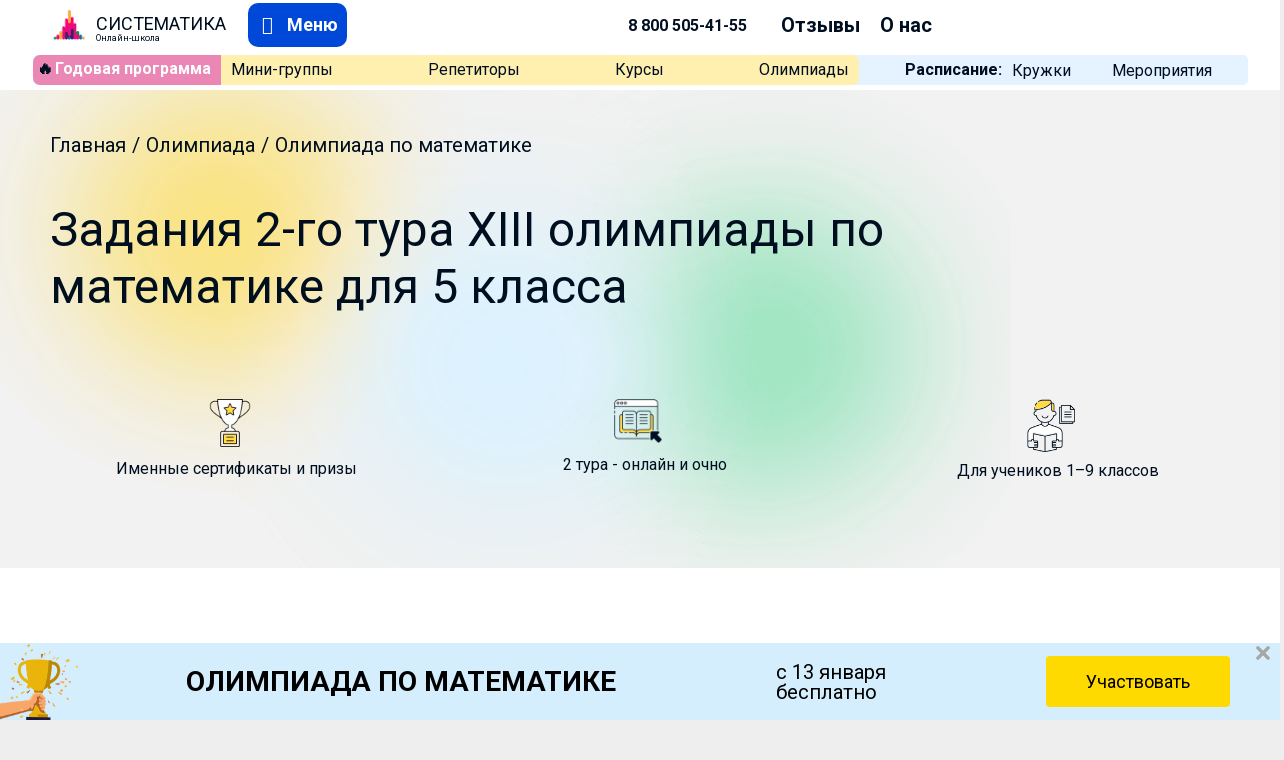

--- FILE ---
content_type: text/html; charset=UTF-8
request_url: https://systematika.org/olimpiada/tasks/tasks5_2023-2-2/
body_size: 46808
content:
<!DOCTYPE HTML> <html dir="ltr" lang="ru-RU" prefix="og: https://ogp.me/ns#"> <head> <meta charset="UTF-8"> <title>Задания 2-го тура XIII олимпиады по математике для 5 класса | Систематика</title> <style>img:is([sizes="auto" i], [sizes^="auto," i]) { contain-intrinsic-size: 3000px 1500px }</style> <!-- All in One SEO 4.7.8 - aioseo.com --> <meta name="robots" content="max-image-preview:large"/> <link rel="canonical" href="https://systematika.org/olimpiada/tasks/tasks5_2023-2-2/"/> <meta name="generator" content="All in One SEO (AIOSEO) 4.7.8"/> <meta property="og:locale" content="ru_RU"/> <meta property="og:site_name" content="Систематика | Онлайн-школа, образовательные выездные лагеря"/> <meta property="og:type" content="article"/> <meta property="og:title" content="Задания 2-го тура XIII олимпиады по математике для 5 класса | Систематика"/> <meta property="og:url" content="https://systematika.org/olimpiada/tasks/tasks5_2023-2-2/"/> <meta property="article:published_time" content="2023-10-16T10:23:09+00:00"/> <meta property="article:modified_time" content="2025-11-18T19:15:26+00:00"/> <meta name="twitter:card" content="summary"/> <meta name="twitter:title" content="Задания 2-го тура XIII олимпиады по математике для 5 класса | Систематика"/> <script type="application/ld+json" class="aioseo-schema">
			{"@context":"https:\/\/schema.org","@graph":[{"@type":"BreadcrumbList","@id":"https:\/\/systematika.org\/olimpiada\/tasks\/tasks5_2023-2-2\/#breadcrumblist","itemListElement":[{"@type":"ListItem","@id":"https:\/\/systematika.org\/#listItem","position":1,"name":"\u0413\u043b\u0430\u0432\u043d\u0430\u044f \u0441\u0442\u0440\u0430\u043d\u0438\u0446\u0430","item":"https:\/\/systematika.org\/","nextItem":{"@type":"ListItem","@id":"https:\/\/systematika.org\/olimpiada\/#listItem","name":"\u041e\u043b\u0438\u043c\u043f\u0438\u0430\u0434\u044b \u0421\u0438\u0441\u0442\u0435\u043c\u0430\u0442\u0438\u043a\u0438"}},{"@type":"ListItem","@id":"https:\/\/systematika.org\/olimpiada\/#listItem","position":2,"name":"\u041e\u043b\u0438\u043c\u043f\u0438\u0430\u0434\u044b \u0421\u0438\u0441\u0442\u0435\u043c\u0430\u0442\u0438\u043a\u0438","item":"https:\/\/systematika.org\/olimpiada\/","nextItem":{"@type":"ListItem","@id":"https:\/\/systematika.org\/olimpiada\/tasks\/#listItem","name":"\u0417\u0430\u0434\u0430\u043d\u0438\u044f \u043f\u0440\u043e\u0448\u0435\u0434\u0448\u0438\u0445 \u043e\u043b\u0438\u043c\u043f\u0438\u0430\u0434 \u0421\u0438\u0441\u0442\u0435\u043c\u0430\u0442\u0438\u043a\u0438"},"previousItem":{"@type":"ListItem","@id":"https:\/\/systematika.org\/#listItem","name":"\u0413\u043b\u0430\u0432\u043d\u0430\u044f \u0441\u0442\u0440\u0430\u043d\u0438\u0446\u0430"}},{"@type":"ListItem","@id":"https:\/\/systematika.org\/olimpiada\/tasks\/#listItem","position":3,"name":"\u0417\u0430\u0434\u0430\u043d\u0438\u044f \u043f\u0440\u043e\u0448\u0435\u0434\u0448\u0438\u0445 \u043e\u043b\u0438\u043c\u043f\u0438\u0430\u0434 \u0421\u0438\u0441\u0442\u0435\u043c\u0430\u0442\u0438\u043a\u0438","item":"https:\/\/systematika.org\/olimpiada\/tasks\/","nextItem":{"@type":"ListItem","@id":"https:\/\/systematika.org\/olimpiada\/math\/tasks\/#listItem","name":"\u0417\u0430\u0434\u0430\u043d\u0438\u044f \u043f\u0440\u043e\u0448\u0435\u0434\u0448\u0438\u0445 \u043e\u043b\u0438\u043c\u043f\u0438\u0430\u0434 \u043f\u043e \u043c\u0430\u0442\u0435\u043c\u0430\u0442\u0438\u043a\u0435"},"previousItem":{"@type":"ListItem","@id":"https:\/\/systematika.org\/olimpiada\/#listItem","name":"\u041e\u043b\u0438\u043c\u043f\u0438\u0430\u0434\u044b \u0421\u0438\u0441\u0442\u0435\u043c\u0430\u0442\u0438\u043a\u0438"}},{"@type":"ListItem","@id":"https:\/\/systematika.org\/olimpiada\/math\/tasks\/#listItem","position":4,"name":"\u0417\u0430\u0434\u0430\u043d\u0438\u044f \u043f\u0440\u043e\u0448\u0435\u0434\u0448\u0438\u0445 \u043e\u043b\u0438\u043c\u043f\u0438\u0430\u0434 \u043f\u043e \u043c\u0430\u0442\u0435\u043c\u0430\u0442\u0438\u043a\u0435","item":"https:\/\/systematika.org\/olimpiada\/math\/tasks\/","nextItem":{"@type":"ListItem","@id":"https:\/\/systematika.org\/olimpiada\/tasks\/tasks5_2023-2-2\/#listItem","name":"\u0417\u0430\u0434\u0430\u043d\u0438\u044f 2-\u0433\u043e \u0442\u0443\u0440\u0430 XIII \u043e\u043b\u0438\u043c\u043f\u0438\u0430\u0434\u044b \u043f\u043e \u043c\u0430\u0442\u0435\u043c\u0430\u0442\u0438\u043a\u0435 \u0434\u043b\u044f 5 \u043a\u043b\u0430\u0441\u0441\u0430"},"previousItem":{"@type":"ListItem","@id":"https:\/\/systematika.org\/olimpiada\/tasks\/#listItem","name":"\u0417\u0430\u0434\u0430\u043d\u0438\u044f \u043f\u0440\u043e\u0448\u0435\u0434\u0448\u0438\u0445 \u043e\u043b\u0438\u043c\u043f\u0438\u0430\u0434 \u0421\u0438\u0441\u0442\u0435\u043c\u0430\u0442\u0438\u043a\u0438"}},{"@type":"ListItem","@id":"https:\/\/systematika.org\/olimpiada\/tasks\/tasks5_2023-2-2\/#listItem","position":5,"name":"\u0417\u0430\u0434\u0430\u043d\u0438\u044f 2-\u0433\u043e \u0442\u0443\u0440\u0430 XIII \u043e\u043b\u0438\u043c\u043f\u0438\u0430\u0434\u044b \u043f\u043e \u043c\u0430\u0442\u0435\u043c\u0430\u0442\u0438\u043a\u0435 \u0434\u043b\u044f 5 \u043a\u043b\u0430\u0441\u0441\u0430","previousItem":{"@type":"ListItem","@id":"https:\/\/systematika.org\/olimpiada\/math\/tasks\/#listItem","name":"\u0417\u0430\u0434\u0430\u043d\u0438\u044f \u043f\u0440\u043e\u0448\u0435\u0434\u0448\u0438\u0445 \u043e\u043b\u0438\u043c\u043f\u0438\u0430\u0434 \u043f\u043e \u043c\u0430\u0442\u0435\u043c\u0430\u0442\u0438\u043a\u0435"}}]},{"@type":"Organization","@id":"https:\/\/systematika.org\/#organization","name":"\u0421\u0438\u0441\u0442\u0435\u043c\u0430\u0442\u0438\u043a\u0430","description":"\u041e\u043d\u043b\u0430\u0439\u043d-\u0448\u043a\u043e\u043b\u0430, \u043e\u0431\u0440\u0430\u0437\u043e\u0432\u0430\u0442\u0435\u043b\u044c\u043d\u044b\u0435 \u0432\u044b\u0435\u0437\u0434\u043d\u044b\u0435 \u043b\u0430\u0433\u0435\u0440\u044f","url":"https:\/\/systematika.org\/"},{"@type":"WebPage","@id":"https:\/\/systematika.org\/olimpiada\/tasks\/tasks5_2023-2-2\/#webpage","url":"https:\/\/systematika.org\/olimpiada\/tasks\/tasks5_2023-2-2\/","name":"\u0417\u0430\u0434\u0430\u043d\u0438\u044f 2-\u0433\u043e \u0442\u0443\u0440\u0430 XIII \u043e\u043b\u0438\u043c\u043f\u0438\u0430\u0434\u044b \u043f\u043e \u043c\u0430\u0442\u0435\u043c\u0430\u0442\u0438\u043a\u0435 \u0434\u043b\u044f 5 \u043a\u043b\u0430\u0441\u0441\u0430 | \u0421\u0438\u0441\u0442\u0435\u043c\u0430\u0442\u0438\u043a\u0430","inLanguage":"ru-RU","isPartOf":{"@id":"https:\/\/systematika.org\/#website"},"breadcrumb":{"@id":"https:\/\/systematika.org\/olimpiada\/tasks\/tasks5_2023-2-2\/#breadcrumblist"},"datePublished":"2023-10-16T13:23:09+03:00","dateModified":"2025-11-18T22:15:26+03:00"},{"@type":"WebSite","@id":"https:\/\/systematika.org\/#website","url":"https:\/\/systematika.org\/","name":"\u0421\u0438\u0441\u0442\u0435\u043c\u0430\u0442\u0438\u043a\u0430","description":"\u041e\u043d\u043b\u0430\u0439\u043d-\u0448\u043a\u043e\u043b\u0430, \u043e\u0431\u0440\u0430\u0437\u043e\u0432\u0430\u0442\u0435\u043b\u044c\u043d\u044b\u0435 \u0432\u044b\u0435\u0437\u0434\u043d\u044b\u0435 \u043b\u0430\u0433\u0435\u0440\u044f","inLanguage":"ru-RU","publisher":{"@id":"https:\/\/systematika.org\/#organization"}}]}
		</script> <!-- All in One SEO --> <meta name="viewport" content="width=device-width, initial-scale=1"> <meta name="SKYPE_TOOLBAR" content="SKYPE_TOOLBAR_PARSER_COMPATIBLE"> <meta name="theme-color" content="#f5f5f5"> <script type="text/javascript">var $TS_VCSC_CurrentPluginRelease = "5.3.5";var $TS_VCSC_CurrentComposerRelease = "7.6";var $TS_VCSC_Lightbox_Activated = true;var $TS_VCSC_Lightbox_Thumbs = "bottom";var $TS_VCSC_Lightbox_Thumbsize = 50;var $TS_VCSC_Lightbox_Animation = "random";var $TS_VCSC_Lightbox_Captions = "data-title";var $TS_VCSC_Lightbox_Closer = true;var $TS_VCSC_Lightbox_Durations = 5000;var $TS_VCSC_Lightbox_Share = false;var $TS_VCSC_Lightbox_Save = false;var $TS_VCSC_Lightbox_LoadAPIs = true;var $TS_VCSC_Lightbox_Social = "fb,tw,gp,pin";var $TS_VCSC_Lightbox_NoTouch = false;var $TS_VCSC_Lightbox_BGClose = true;var $TS_VCSC_Lightbox_NoHashes = true;var $TS_VCSC_Lightbox_Keyboard = true;var $TS_VCSC_Lightbox_FullScreen = true;var $TS_VCSC_Lightbox_Zoom = true;var $TS_VCSC_Lightbox_FXSpeed = 300;var $TS_VCSC_Lightbox_Scheme = "dark";var $TS_VCSC_Lightbox_URLColor = false;var $TS_VCSC_Lightbox_Backlight = "#ffffff";var $TS_VCSC_Lightbox_UseColor = false;var $TS_VCSC_Lightbox_Overlay = "#000000";var $TS_VCSC_Lightbox_Background = "";var $TS_VCSC_Lightbox_Repeat = "no-repeat";var $TS_VCSC_Lightbox_Noise = "";var $TS_VCSC_Lightbox_CORS = false;var $TS_VCSC_Lightbox_Tapping = true;var $TS_VCSC_Lightbox_ScrollBlock = "js";var $TS_VCSC_Lightbox_Protection = "none";var $TS_VCSC_Lightbox_HistoryClose = false;var $TS_VCSC_Lightbox_CustomScroll = true;var $TS_VCSC_Lightbox_HomeURL = "https://systematika.org";var $TS_VCSC_Lightbox_LastScroll = 0;var $TS_VCSC_Lightbox_Showing = false;var $TS_VCSC_Lightbox_PrettyPhoto = false;var $TS_VCSC_Lightbox_AttachAllOther = false;var $TS_VCSC_Hammer_ReleaseNew = true;</script><link rel='stylesheet' id='contact-form-7-css' href='https://systematika.org/wp-content/plugins/contact-form-7/includes/css/styles.css' media='all'/> <link rel='stylesheet' id='wcs-timetable-css' href='https://systematika.org/wp-content/plugins/weekly-class/assets/front/css/timetable.css' media='all'/> <style id='wcs-timetable-inline-css'> .wcs-single__action .wcs-btn--action{color:rgba( 255,255,255,1);background-color:#BD322C} </style> <link rel='stylesheet' id='ivory-search-styles-css' href='https://systematika.org/wp-content/plugins/add-search-to-menu/public/css/ivory-search.min.css' media='all'/> <link rel='stylesheet' id='us-fonts-css' href='https://fonts.googleapis.com/css?family=Montserrat%3A300%2C400%2C500%2C600%2C700%2C800%2C900%7CRoboto%3A400%2C700&#038;display=fallback' media='all'/> <link rel='stylesheet' id='us-style-css' href='https://systematika.org/wp-content/themes/Impreza/css/style.min.css' media='all'/> <link rel='stylesheet' id='ultimate-vc-addons-style-min-css' href='https://systematika.org/wp-content/plugins/Ultimate_VC_Addons/assets/min-css/ultimate.min.css' media='all'/> <link rel='stylesheet' id='ultimate-vc-addons-icons-css' href='https://systematika.org/wp-content/plugins/Ultimate_VC_Addons/assets/css/icons.css' media='all'/> <link rel='stylesheet' id='ultimate-vc-addons-vidcons-css' href='https://systematika.org/wp-content/plugins/Ultimate_VC_Addons/assets/fonts/vidcons.css' media='all'/> <script src="https://systematika.org/wp-includes/js/jquery/jquery.min.js" id="jquery-core-js"></script> <script src="https://systematika.org/wp-content/plugins/Ultimate_VC_Addons/assets/min-js/modernizr-custom.min.js" id="ultimate-vc-addons-modernizr-js"></script> <script src="https://systematika.org/wp-content/plugins/Ultimate_VC_Addons/assets/min-js/jquery-ui.min.js" id="jquery_ui-js"></script> <script src="https://maps.googleapis.com/maps/api/js" id="ultimate-vc-addons-googleapis-js"></script> <script src="https://systematika.org/wp-includes/js/jquery/ui/core.min.js" id="jquery-ui-core-js"></script> <script src="https://systematika.org/wp-includes/js/jquery/ui/mouse.min.js" id="jquery-ui-mouse-js"></script> <script src="https://systematika.org/wp-includes/js/jquery/ui/slider.min.js" id="jquery-ui-slider-js"></script> <script src="https://systematika.org/wp-content/plugins/Ultimate_VC_Addons/assets/min-js/jquery-ui-labeledslider.min.js" id="ultimate-vc-addons_range_tick-js"></script> <script src="https://systematika.org/wp-content/plugins/Ultimate_VC_Addons/assets/min-js/ultimate.min.js" id="ultimate-vc-addons-script-js"></script> <script src="https://systematika.org/wp-content/plugins/Ultimate_VC_Addons/assets/min-js/modal-all.min.js" id="ultimate-vc-addons-modal-all-js"></script> <script src="https://systematika.org/wp-content/plugins/Ultimate_VC_Addons/assets/min-js/jparallax.min.js" id="ultimate-vc-addons-jquery.shake-js"></script> <script src="https://systematika.org/wp-content/plugins/Ultimate_VC_Addons/assets/min-js/vhparallax.min.js" id="ultimate-vc-addons-jquery.vhparallax-js"></script> <script src="https://systematika.org/wp-content/plugins/Ultimate_VC_Addons/assets/min-js/ultimate_bg.min.js" id="ultimate-vc-addons-row-bg-js"></script> <script src="https://systematika.org/wp-content/plugins/Ultimate_VC_Addons/assets/min-js/mb-YTPlayer.min.js" id="ultimate-vc-addons-jquery.ytplayer-js"></script> <script></script><style>.pseudo-clearfy-link { color: #008acf; cursor: pointer;}.pseudo-clearfy-link:hover { text-decoration: none;}</style><style type="text/css" media="all" id="wcs_styles"></style><meta name="verification" content="f612c7d25f5690ad41496fcfdbf8d1"/> <script id="us_add_no_touch">
			if ( ! /Android|webOS|iPhone|iPad|iPod|BlackBerry|IEMobile|Opera Mini/i.test( navigator.userAgent ) ) {
				var root = document.getElementsByTagName( 'html' )[ 0 ]
				root.className += " no-touch";
			}
		</script> <meta name="generator" content="Powered by WPBakery Page Builder - drag and drop page builder for WordPress."/> <style type="text/css">.broken_link, a.broken_link { text-decoration: line-through; }</style><link rel="icon" href="https://systematika.org/wp-content/uploads/2019/03/cropped-Sys-small_03-32x32.png" sizes="32x32"/> <link rel="icon" href="https://systematika.org/wp-content/uploads/2019/03/cropped-Sys-small_03-192x192.png" sizes="192x192"/> <link rel="apple-touch-icon" href="https://systematika.org/wp-content/uploads/2019/03/cropped-Sys-small_03-180x180.png"/> <meta name="msapplication-TileImage" content="https://systematika.org/wp-content/uploads/2019/03/cropped-Sys-small_03-270x270.png"/> <style id="wp-custom-css"> @media (max-width: 576px) { .banner__date>br { display: block!important; } } </style> <noscript><style> .wpb_animate_when_almost_visible { opacity: 1; }</style></noscript> <style type="text/css"> #is-ajax-search-result-45813 .is-ajax-search-post:hover, #is-ajax-search-result-45813 .is-show-more-results:hover, #is-ajax-search-details-45813 .is-ajax-search-tags-details > div:hover, #is-ajax-search-details-45813 .is-ajax-search-categories-details > div:hover { background-color: #f5f5f5 !important; } .is-form-id-45813 .is-search-submit:focus, .is-form-id-45813 .is-search-submit:hover, .is-form-id-45813 .is-search-submit, .is-form-id-45813 .is-search-icon { color: #ffffff !important; background-color: #0049d8 !important; border-color: #0049d8 !important; } .is-form-id-45813 .is-search-submit path { fill: #ffffff !important; } .is-form-id-45813 .is-search-input::-webkit-input-placeholder { color: #000000 !important; } .is-form-id-45813 .is-search-input:-moz-placeholder { color: #000000 !important; opacity: 1; } .is-form-id-45813 .is-search-input::-moz-placeholder { color: #000000 !important; opacity: 1; } .is-form-id-45813 .is-search-input:-ms-input-placeholder { color: #000000 !important; } .is-form-style-1.is-form-id-45813 .is-search-input:focus, .is-form-style-1.is-form-id-45813 .is-search-input:hover, .is-form-style-1.is-form-id-45813 .is-search-input, .is-form-style-2.is-form-id-45813 .is-search-input:focus, .is-form-style-2.is-form-id-45813 .is-search-input:hover, .is-form-style-2.is-form-id-45813 .is-search-input, .is-form-style-3.is-form-id-45813 .is-search-input:focus, .is-form-style-3.is-form-id-45813 .is-search-input:hover, .is-form-style-3.is-form-id-45813 .is-search-input, .is-form-id-45813 .is-search-input:focus, .is-form-id-45813 .is-search-input:hover, .is-form-id-45813 .is-search-input { color: #000000 !important; border-color: #ffffff !important; background-color: #ffffff !important; } </style> <style type="text/css"> .is-form-id-45815 .is-search-submit:focus, .is-form-id-45815 .is-search-submit:hover, .is-form-id-45815 .is-search-submit, .is-form-id-45815 .is-search-icon { color: #ffffff !important; background-color: #0049d8 !important; border-color: #0049d8 !important; } .is-form-id-45815 .is-search-submit path { fill: #ffffff !important; } .is-form-id-45815 .is-search-input::-webkit-input-placeholder { color: #000000 !important; } .is-form-id-45815 .is-search-input:-moz-placeholder { color: #000000 !important; opacity: 1; } .is-form-id-45815 .is-search-input::-moz-placeholder { color: #000000 !important; opacity: 1; } .is-form-id-45815 .is-search-input:-ms-input-placeholder { color: #000000 !important; } .is-form-style-1.is-form-id-45815 .is-search-input:focus, .is-form-style-1.is-form-id-45815 .is-search-input:hover, .is-form-style-1.is-form-id-45815 .is-search-input, .is-form-style-2.is-form-id-45815 .is-search-input:focus, .is-form-style-2.is-form-id-45815 .is-search-input:hover, .is-form-style-2.is-form-id-45815 .is-search-input, .is-form-style-3.is-form-id-45815 .is-search-input:focus, .is-form-style-3.is-form-id-45815 .is-search-input:hover, .is-form-style-3.is-form-id-45815 .is-search-input, .is-form-id-45815 .is-search-input:focus, .is-form-id-45815 .is-search-input:hover, .is-form-id-45815 .is-search-input { color: #000000 !important; border-color: #0049d8 !important; background-color: #ffffff !important; } </style> <style id="us-icon-fonts">@font-face{font-display:block;font-style:normal;font-family:"fontawesome";font-weight:900;src:url("https://systematika.org/wp-content/themes/Impreza/fonts/fa-solid-900.woff2?ver=8.21") format("woff2")}.fas{font-family:"fontawesome";font-weight:900}@font-face{font-display:block;font-style:normal;font-family:"fontawesome";font-weight:400;src:url("https://systematika.org/wp-content/themes/Impreza/fonts/fa-regular-400.woff2?ver=8.21") format("woff2")}.far{font-family:"fontawesome";font-weight:400}@font-face{font-display:block;font-style:normal;font-family:"fontawesome";font-weight:300;src:url("https://systematika.org/wp-content/themes/Impreza/fonts/fa-light-300.woff2?ver=8.21") format("woff2")}.fal{font-family:"fontawesome";font-weight:300}@font-face{font-display:block;font-style:normal;font-family:"Font Awesome 5 Duotone";font-weight:900;src:url("https://systematika.org/wp-content/themes/Impreza/fonts/fa-duotone-900.woff2?ver=8.21") format("woff2")}.fad{font-family:"Font Awesome 5 Duotone";font-weight:900}.fad{position:relative}.fad:before{position:absolute}.fad:after{opacity:0.4}@font-face{font-display:block;font-style:normal;font-family:"Font Awesome 5 Brands";font-weight:400;src:url("https://systematika.org/wp-content/themes/Impreza/fonts/fa-brands-400.woff2?ver=8.21") format("woff2")}.fab{font-family:"Font Awesome 5 Brands";font-weight:400}@font-face{font-display:block;font-style:normal;font-family:"Material Icons";font-weight:400;src:url("https://systematika.org/wp-content/themes/Impreza/fonts/material-icons.woff2?ver=8.21") format("woff2")}.material-icons{font-family:"Material Icons";font-weight:400}</style> <style id="us-theme-options-css">:root{--color-header-middle-bg:#ffffff;--color-header-middle-bg-grad:#ffffff;--color-header-middle-text:#000f20;--color-header-middle-text-hover:#909090;--color-header-transparent-bg:transparent;--color-header-transparent-bg-grad:transparent;--color-header-transparent-text:#000f20;--color-header-transparent-text-hover:#909090;--color-chrome-toolbar:#f5f5f5;--color-chrome-toolbar-grad:#f5f5f5;--color-header-top-bg:#f5f5f5;--color-header-top-bg-grad:#f5f5f5;--color-header-top-text:#777777;--color-header-top-text-hover:#1b98e0;--color-header-top-transparent-bg:rgba(0,0,0,0.2);--color-header-top-transparent-bg-grad:rgba(0,0,0,0.2);--color-header-top-transparent-text:rgba(255,255,255,0.66);--color-header-top-transparent-text-hover:#fff;--color-content-bg:#ffffff;--color-content-bg-grad:#ffffff;--color-content-bg-alt:#f2f3f7;--color-content-bg-alt-grad:linear-gradient(90deg,#f2f3f7,#eff5f7);--color-content-border:#e5e5e5;--color-content-heading:#000f20;--color-content-heading-grad:#000f20;--color-content-text:#000f20;--color-content-link:#0049D8;--color-content-link-hover:#0049d8;--color-content-primary:#0049d8;--color-content-primary-grad:#0049d8;--color-content-secondary:#021d4d;--color-content-secondary-grad:#021d4d;--color-content-faded:#999999;--color-content-overlay:rgba(0,0,0,0.75);--color-content-overlay-grad:rgba(0,0,0,0.75);--color-alt-content-bg:#000F20;--color-alt-content-bg-grad:#000F20;--color-alt-content-bg-alt:#000F20;--color-alt-content-bg-alt-grad:#000F20;--color-alt-content-border:#dddddd;--color-alt-content-heading:#ffffff;--color-alt-content-heading-grad:#ffffff;--color-alt-content-text:#ffffff;--color-alt-content-link:#ffffff;--color-alt-content-link-hover:#ffffff;--color-alt-content-primary:rgba(27,152,224,0.25);--color-alt-content-primary-grad:rgba(27,152,224,0.25);--color-alt-content-secondary:#004e7a;--color-alt-content-secondary-grad:#004e7a;--color-alt-content-faded:#999999;--color-alt-content-overlay:#e95095;--color-alt-content-overlay-grad:linear-gradient(135deg,#e95095,rgba(233,80,149,0.75));--color-footer-bg:#ffffff;--color-footer-bg-grad:#ffffff;--color-footer-bg-alt:#f2f3f7;--color-footer-bg-alt-grad:linear-gradient(90deg,#f2f3f7,#eff5f7);--color-footer-border:#000f20;--color-footer-heading:#000f20;--color-footer-heading-grad:#000f20;--color-footer-text:#000f20;--color-footer-link:#000f20;--color-footer-link-hover:#0049d8;--color-subfooter-bg:#333333;--color-subfooter-bg-grad:#333333;--color-subfooter-bg-alt:#000f20;--color-subfooter-bg-alt-grad:#000f20;--color-subfooter-border:#444444;--color-subfooter-text:#999999;--color-subfooter-link:#e5e5e5;--color-subfooter-link-hover:#1b98e0;--color-content-primary-faded:rgba(0,73,216,0.15);--box-shadow:0 5px 15px rgba(0,0,0,.15);--box-shadow-up:0 -5px 15px rgba(0,0,0,.15);--site-canvas-width:1215px;--site-content-width:1215px;--site-sidebar-width:25%;--section-custom-padding:3rem;--text-block-margin-bottom:0rem;--inputs-font-size:18px;--inputs-height:2.8rem;--inputs-padding:0rem;--inputs-border-width:0px;--inputs-text-color:#000f20}:root{--font-family:Roboto,sans-serif;--font-size:20px;--line-height:31px;--font-weight:400;--bold-font-weight:700;--h1-font-family:Roboto,sans-serif;--h1-font-size:68px;--h1-line-height:1.20;--h1-font-weight:400;--h1-bold-font-weight:700;--h1-text-transform:none;--h1-font-style:normal;--h1-letter-spacing:-0em;--h1-margin-bottom:1.2rem;--h2-font-family:var(--h1-font-family);--h2-font-size:60px;--h2-line-height:1.5;--h2-font-weight:var(--h1-font-weight);--h2-bold-font-weight:var(--h1-bold-font-weight);--h2-text-transform:var(--h1-text-transform);--h2-font-style:var(--h1-font-style);--h2-letter-spacing:-0em;--h2-margin-bottom:1.2rem;--h3-font-family:var(--h1-font-family);--h3-font-size:40px;--h3-line-height:52px;--h3-font-weight:var(--h1-font-weight);--h3-bold-font-weight:var(--h1-bold-font-weight);--h3-text-transform:var(--h1-text-transform);--h3-font-style:var(--h1-font-style);--h3-letter-spacing:-0em;--h3-margin-bottom:1.5rem;--h4-font-family:var(--h1-font-family);--h4-font-size:30px;--h4-line-height:1.2;--h4-font-weight:var(--h1-font-weight);--h4-bold-font-weight:var(--h1-bold-font-weight);--h4-text-transform:var(--h1-text-transform);--h4-font-style:var(--h1-font-style);--h4-letter-spacing:0em;--h4-margin-bottom:1.5rem;--h5-font-family:var(--h1-font-family);--h5-font-size:24px;--h5-line-height:1.2;--h5-font-weight:var(--h1-font-weight);--h5-bold-font-weight:var(--h1-bold-font-weight);--h5-text-transform:var(--h1-text-transform);--h5-font-style:var(--h1-font-style);--h5-letter-spacing:0em;--h5-margin-bottom:1.5rem;--h6-font-family:Lucida Sans Unicode,Lucida Grande,sans-serif;--h6-font-size:20px;--h6-line-height:1.2;--h6-font-weight:500;--h6-bold-font-weight:var(--h1-bold-font-weight);--h6-text-transform:var(--h1-text-transform);--h6-font-style:var(--h1-font-style);--h6-letter-spacing:0em;--h6-margin-bottom:1.5rem}@media (min-width:1024px) and (max-width:1280px){:root{--h1-font-size:60px;--h2-font-size:50px}}@media (min-width:601px) and (max-width:1023px){:root{--h1-font-size:50px;--h2-font-size:40px}}@media (max-width:600px){:root{--font-size:18px;--line-height:26px;--h1-font-size:36px;--h2-font-size:30px;--h3-font-size:24px;--h4-font-size:18px;--h5-font-size:18px;--h6-font-size:16px}}h1{font-family:var(--h1-font-family,inherit);font-weight:var(--h1-font-weight,inherit);font-size:var(--h1-font-size,inherit);font-style:var(--h1-font-style,inherit);line-height:var(--h1-line-height,1.4);letter-spacing:var(--h1-letter-spacing,inherit);text-transform:var(--h1-text-transform,inherit);margin-bottom:var(--h1-margin-bottom,1.5rem)}h1>strong{font-weight:var(--h1-bold-font-weight,bold)}h2{font-family:var(--h2-font-family,inherit);font-weight:var(--h2-font-weight,inherit);font-size:var(--h2-font-size,inherit);font-style:var(--h2-font-style,inherit);line-height:var(--h2-line-height,1.4);letter-spacing:var(--h2-letter-spacing,inherit);text-transform:var(--h2-text-transform,inherit);margin-bottom:var(--h2-margin-bottom,1.5rem)}h2>strong{font-weight:var(--h2-bold-font-weight,bold)}h3{font-family:var(--h3-font-family,inherit);font-weight:var(--h3-font-weight,inherit);font-size:var(--h3-font-size,inherit);font-style:var(--h3-font-style,inherit);line-height:var(--h3-line-height,1.4);letter-spacing:var(--h3-letter-spacing,inherit);text-transform:var(--h3-text-transform,inherit);margin-bottom:var(--h3-margin-bottom,1.5rem)}h3>strong{font-weight:var(--h3-bold-font-weight,bold)}h4{font-family:var(--h4-font-family,inherit);font-weight:var(--h4-font-weight,inherit);font-size:var(--h4-font-size,inherit);font-style:var(--h4-font-style,inherit);line-height:var(--h4-line-height,1.4);letter-spacing:var(--h4-letter-spacing,inherit);text-transform:var(--h4-text-transform,inherit);margin-bottom:var(--h4-margin-bottom,1.5rem)}h4>strong{font-weight:var(--h4-bold-font-weight,bold)}h5{font-family:var(--h5-font-family,inherit);font-weight:var(--h5-font-weight,inherit);font-size:var(--h5-font-size,inherit);font-style:var(--h5-font-style,inherit);line-height:var(--h5-line-height,1.4);letter-spacing:var(--h5-letter-spacing,inherit);text-transform:var(--h5-text-transform,inherit);margin-bottom:var(--h5-margin-bottom,1.5rem)}h5>strong{font-weight:var(--h5-bold-font-weight,bold)}h6{font-family:var(--h6-font-family,inherit);font-weight:var(--h6-font-weight,inherit);font-size:var(--h6-font-size,inherit);font-style:var(--h6-font-style,inherit);line-height:var(--h6-line-height,1.4);letter-spacing:var(--h6-letter-spacing,inherit);text-transform:var(--h6-text-transform,inherit);margin-bottom:var(--h6-margin-bottom,1.5rem)}h6>strong{font-weight:var(--h6-bold-font-weight,bold)}body{background:#eeeeee}@media (max-width:1315px){.l-main .aligncenter{max-width:calc(100vw - 5rem)}}@media (min-width:1281px){body.usb_preview .hide_on_default{opacity:0.25!important}.vc_hidden-lg,body:not(.usb_preview) .hide_on_default{display:none!important}.default_align_left{text-align:left;justify-content:flex-start}.default_align_right{text-align:right;justify-content:flex-end}.default_align_center{text-align:center;justify-content:center}.default_align_justify{justify-content:space-between}.w-hwrapper>.default_align_justify,.default_align_justify>.w-btn{width:100%}}@media (min-width:1024px) and (max-width:1280px){body.usb_preview .hide_on_laptops{opacity:0.25!important}.vc_hidden-md,body:not(.usb_preview) .hide_on_laptops{display:none!important}.laptops_align_left{text-align:left;justify-content:flex-start}.laptops_align_right{text-align:right;justify-content:flex-end}.laptops_align_center{text-align:center;justify-content:center}.laptops_align_justify{justify-content:space-between}.w-hwrapper>.laptops_align_justify,.laptops_align_justify>.w-btn{width:100%}.g-cols.via_grid[style*="--laptops-gap"]{grid-gap:var(--laptops-gap,3rem)}}@media (min-width:601px) and (max-width:1023px){body.usb_preview .hide_on_tablets{opacity:0.25!important}.vc_hidden-sm,body:not(.usb_preview) .hide_on_tablets{display:none!important}.tablets_align_left{text-align:left;justify-content:flex-start}.tablets_align_right{text-align:right;justify-content:flex-end}.tablets_align_center{text-align:center;justify-content:center}.tablets_align_justify{justify-content:space-between}.w-hwrapper>.tablets_align_justify,.tablets_align_justify>.w-btn{width:100%}.g-cols.via_grid[style*="--tablets-gap"]{grid-gap:var(--tablets-gap,3rem)}}@media (max-width:600px){body.usb_preview .hide_on_mobiles{opacity:0.25!important}.vc_hidden-xs,body:not(.usb_preview) .hide_on_mobiles{display:none!important}.mobiles_align_left{text-align:left;justify-content:flex-start}.mobiles_align_right{text-align:right;justify-content:flex-end}.mobiles_align_center{text-align:center;justify-content:center}.mobiles_align_justify{justify-content:space-between}.w-hwrapper>.mobiles_align_justify,.mobiles_align_justify>.w-btn{width:100%}.w-hwrapper.stack_on_mobiles{display:block}.w-hwrapper.stack_on_mobiles>*{display:block;margin:0 0 var(--hwrapper-gap,1.2rem)}.w-hwrapper.stack_on_mobiles>:last-child{margin-bottom:0}.g-cols.via_grid[style*="--mobiles-gap"]{grid-gap:var(--mobiles-gap,1.5rem)}}@media (max-width:600px){.g-cols.type_default>div[class*="vc_col-xs-"]{margin-top:1rem;margin-bottom:1rem}.g-cols>div:not([class*="vc_col-xs-"]){width:100%;margin:0 0 1.5rem}.g-cols.reversed>div:last-of-type{order:-1}.g-cols.type_boxes>div,.g-cols.reversed>div:first-child,.g-cols:not(.reversed)>div:last-child,.g-cols>div.has_bg_color{margin-bottom:0}.vc_col-xs-1{width:8.3333%}.vc_col-xs-2{width:16.6666%}.vc_col-xs-1\/5{width:20%}.vc_col-xs-3{width:25%}.vc_col-xs-4{width:33.3333%}.vc_col-xs-2\/5{width:40%}.vc_col-xs-5{width:41.6666%}.vc_col-xs-6{width:50%}.vc_col-xs-7{width:58.3333%}.vc_col-xs-3\/5{width:60%}.vc_col-xs-8{width:66.6666%}.vc_col-xs-9{width:75%}.vc_col-xs-4\/5{width:80%}.vc_col-xs-10{width:83.3333%}.vc_col-xs-11{width:91.6666%}.vc_col-xs-12{width:100%}.vc_col-xs-offset-0{margin-left:0}.vc_col-xs-offset-1{margin-left:8.3333%}.vc_col-xs-offset-2{margin-left:16.6666%}.vc_col-xs-offset-1\/5{margin-left:20%}.vc_col-xs-offset-3{margin-left:25%}.vc_col-xs-offset-4{margin-left:33.3333%}.vc_col-xs-offset-2\/5{margin-left:40%}.vc_col-xs-offset-5{margin-left:41.6666%}.vc_col-xs-offset-6{margin-left:50%}.vc_col-xs-offset-7{margin-left:58.3333%}.vc_col-xs-offset-3\/5{margin-left:60%}.vc_col-xs-offset-8{margin-left:66.6666%}.vc_col-xs-offset-9{margin-left:75%}.vc_col-xs-offset-4\/5{margin-left:80%}.vc_col-xs-offset-10{margin-left:83.3333%}.vc_col-xs-offset-11{margin-left:91.6666%}.vc_col-xs-offset-12{margin-left:100%}}@media (min-width:601px){.vc_col-sm-1{width:8.3333%}.vc_col-sm-2{width:16.6666%}.vc_col-sm-1\/5{width:20%}.vc_col-sm-3{width:25%}.vc_col-sm-4{width:33.3333%}.vc_col-sm-2\/5{width:40%}.vc_col-sm-5{width:41.6666%}.vc_col-sm-6{width:50%}.vc_col-sm-7{width:58.3333%}.vc_col-sm-3\/5{width:60%}.vc_col-sm-8{width:66.6666%}.vc_col-sm-9{width:75%}.vc_col-sm-4\/5{width:80%}.vc_col-sm-10{width:83.3333%}.vc_col-sm-11{width:91.6666%}.vc_col-sm-12{width:100%}.vc_col-sm-offset-0{margin-left:0}.vc_col-sm-offset-1{margin-left:8.3333%}.vc_col-sm-offset-2{margin-left:16.6666%}.vc_col-sm-offset-1\/5{margin-left:20%}.vc_col-sm-offset-3{margin-left:25%}.vc_col-sm-offset-4{margin-left:33.3333%}.vc_col-sm-offset-2\/5{margin-left:40%}.vc_col-sm-offset-5{margin-left:41.6666%}.vc_col-sm-offset-6{margin-left:50%}.vc_col-sm-offset-7{margin-left:58.3333%}.vc_col-sm-offset-3\/5{margin-left:60%}.vc_col-sm-offset-8{margin-left:66.6666%}.vc_col-sm-offset-9{margin-left:75%}.vc_col-sm-offset-4\/5{margin-left:80%}.vc_col-sm-offset-10{margin-left:83.3333%}.vc_col-sm-offset-11{margin-left:91.6666%}.vc_col-sm-offset-12{margin-left:100%}}@media (min-width:1024px){.vc_col-md-1{width:8.3333%}.vc_col-md-2{width:16.6666%}.vc_col-md-1\/5{width:20%}.vc_col-md-3{width:25%}.vc_col-md-4{width:33.3333%}.vc_col-md-2\/5{width:40%}.vc_col-md-5{width:41.6666%}.vc_col-md-6{width:50%}.vc_col-md-7{width:58.3333%}.vc_col-md-3\/5{width:60%}.vc_col-md-8{width:66.6666%}.vc_col-md-9{width:75%}.vc_col-md-4\/5{width:80%}.vc_col-md-10{width:83.3333%}.vc_col-md-11{width:91.6666%}.vc_col-md-12{width:100%}.vc_col-md-offset-0{margin-left:0}.vc_col-md-offset-1{margin-left:8.3333%}.vc_col-md-offset-2{margin-left:16.6666%}.vc_col-md-offset-1\/5{margin-left:20%}.vc_col-md-offset-3{margin-left:25%}.vc_col-md-offset-4{margin-left:33.3333%}.vc_col-md-offset-2\/5{margin-left:40%}.vc_col-md-offset-5{margin-left:41.6666%}.vc_col-md-offset-6{margin-left:50%}.vc_col-md-offset-7{margin-left:58.3333%}.vc_col-md-offset-3\/5{margin-left:60%}.vc_col-md-offset-8{margin-left:66.6666%}.vc_col-md-offset-9{margin-left:75%}.vc_col-md-offset-4\/5{margin-left:80%}.vc_col-md-offset-10{margin-left:83.3333%}.vc_col-md-offset-11{margin-left:91.6666%}.vc_col-md-offset-12{margin-left:100%}}@media (min-width:1281px){.vc_col-lg-1{width:8.3333%}.vc_col-lg-2{width:16.6666%}.vc_col-lg-1\/5{width:20%}.vc_col-lg-3{width:25%}.vc_col-lg-4{width:33.3333%}.vc_col-lg-2\/5{width:40%}.vc_col-lg-5{width:41.6666%}.vc_col-lg-6{width:50%}.vc_col-lg-7{width:58.3333%}.vc_col-lg-3\/5{width:60%}.vc_col-lg-8{width:66.6666%}.vc_col-lg-9{width:75%}.vc_col-lg-4\/5{width:80%}.vc_col-lg-10{width:83.3333%}.vc_col-lg-11{width:91.6666%}.vc_col-lg-12{width:100%}.vc_col-lg-offset-0{margin-left:0}.vc_col-lg-offset-1{margin-left:8.3333%}.vc_col-lg-offset-2{margin-left:16.6666%}.vc_col-lg-offset-1\/5{margin-left:20%}.vc_col-lg-offset-3{margin-left:25%}.vc_col-lg-offset-4{margin-left:33.3333%}.vc_col-lg-offset-2\/5{margin-left:40%}.vc_col-lg-offset-5{margin-left:41.6666%}.vc_col-lg-offset-6{margin-left:50%}.vc_col-lg-offset-7{margin-left:58.3333%}.vc_col-lg-offset-3\/5{margin-left:60%}.vc_col-lg-offset-8{margin-left:66.6666%}.vc_col-lg-offset-9{margin-left:75%}.vc_col-lg-offset-4\/5{margin-left:80%}.vc_col-lg-offset-10{margin-left:83.3333%}.vc_col-lg-offset-11{margin-left:91.6666%}.vc_col-lg-offset-12{margin-left:100%}}@media (min-width:601px) and (max-width:1023px){.g-cols.via_flex.type_default>div[class*="vc_col-md-"],.g-cols.via_flex.type_default>div[class*="vc_col-lg-"]{margin-top:1rem;margin-bottom:1rem}}@media (min-width:1024px) and (max-width:1280px){.g-cols.via_flex.type_default>div[class*="vc_col-lg-"]{margin-top:1rem;margin-bottom:1rem}}@media (max-width:899px){.l-canvas{overflow:hidden}.g-cols.stacking_default.reversed>div:last-of-type{order:-1}.g-cols.stacking_default.via_flex>div:not([class*="vc_col-xs"]){width:100%;margin:0 0 1.5rem}.g-cols.stacking_default.via_grid.mobiles-cols_1{grid-template-columns:100%}.g-cols.stacking_default.via_flex.type_boxes>div,.g-cols.stacking_default.via_flex.reversed>div:first-child,.g-cols.stacking_default.via_flex:not(.reversed)>div:last-child,.g-cols.stacking_default.via_flex>div.has_bg_color{margin-bottom:0}.g-cols.stacking_default.via_flex.type_default>.wpb_column.stretched{margin-left:-1rem;margin-right:-1rem}.g-cols.stacking_default.via_grid.mobiles-cols_1>.wpb_column.stretched,.g-cols.stacking_default.via_flex.type_boxes>.wpb_column.stretched{margin-left:-2.5rem;margin-right:-2.5rem;width:auto}.vc_column-inner.type_sticky>.wpb_wrapper,.vc_column_container.type_sticky>.vc_column-inner{top:0!important}}@media (min-width:900px){body:not(.rtl) .l-section.for_sidebar.at_left>div>.l-sidebar,.rtl .l-section.for_sidebar.at_right>div>.l-sidebar{order:-1}.vc_column_container.type_sticky>.vc_column-inner,.vc_column-inner.type_sticky>.wpb_wrapper{position:-webkit-sticky;position:sticky}.l-section.type_sticky{position:-webkit-sticky;position:sticky;top:0;z-index:11;transform:translateZ(0); transition:top 0.3s cubic-bezier(.78,.13,.15,.86) 0.1s}.header_hor .l-header.post_fixed.sticky_auto_hide{z-index:12}.admin-bar .l-section.type_sticky{top:32px}.l-section.type_sticky>.l-section-h{transition:padding-top 0.3s}.header_hor .l-header.pos_fixed:not(.down)~.l-main .l-section.type_sticky:not(:first-of-type){top:var(--header-sticky-height)}.admin-bar.header_hor .l-header.pos_fixed:not(.down)~.l-main .l-section.type_sticky:not(:first-of-type){top:calc( var(--header-sticky-height) + 32px )}.header_hor .l-header.pos_fixed.sticky:not(.down)~.l-main .l-section.type_sticky:first-of-type>.l-section-h{padding-top:var(--header-sticky-height)}.header_hor.headerinpos_bottom .l-header.pos_fixed.sticky:not(.down)~.l-main .l-section.type_sticky:first-of-type>.l-section-h{padding-bottom:var(--header-sticky-height)!important}}@media screen and (min-width:1315px){.g-cols.via_flex.type_default>.wpb_column.stretched:first-of-type{margin-left:calc( var(--site-content-width) / 2 + 0px / 2 + 1.5rem - 50vw)}.g-cols.via_flex.type_default>.wpb_column.stretched:last-of-type{margin-right:calc( var(--site-content-width) / 2 + 0px / 2 + 1.5rem - 50vw)}.l-main .alignfull, .w-separator.width_screen,.g-cols.via_grid>.wpb_column.stretched:first-of-type,.g-cols.via_flex.type_boxes>.wpb_column.stretched:first-of-type{margin-left:calc( var(--site-content-width) / 2 + 0px / 2 - 50vw )}.l-main .alignfull, .w-separator.width_screen,.g-cols.via_grid>.wpb_column.stretched:last-of-type,.g-cols.via_flex.type_boxes>.wpb_column.stretched:last-of-type{margin-right:calc( var(--site-content-width) / 2 + 0px / 2 - 50vw )}}@media (max-width:600px){.w-form-row.for_submit[style*=btn-size-mobiles] .w-btn{font-size:var(--btn-size-mobiles)!important}}a,button,input[type=submit],.ui-slider-handle{outline:none!important}.w-toplink,.w-header-show{background:rgba(0,0,0,0.3)}.no-touch .w-toplink.active:hover,.no-touch .w-header-show:hover{background:var(--color-content-primary-grad)}button[type=submit]:not(.w-btn),input[type=submit]:not(.w-btn),.us-nav-style_1>*,.navstyle_1>.owl-nav button,.us-btn-style_1{font-size:16px;line-height:1.2!important;font-weight:400;font-style:normal;text-transform:none;letter-spacing:0em;border-radius:4em;padding:0.8em 1.8em;background:#000f20;border-color:#000f20;color:#ffffff!important;box-shadow:0px 0em 0em 0px rgba(0,0,0,0.2)}button[type=submit]:not(.w-btn):before,input[type=submit]:not(.w-btn),.us-nav-style_1>*:before,.navstyle_1>.owl-nav button:before,.us-btn-style_1:before{border-width:2px}.no-touch button[type=submit]:not(.w-btn):hover,.no-touch input[type=submit]:not(.w-btn):hover,.us-nav-style_1>span.current,.no-touch .us-nav-style_1>a:hover,.no-touch .navstyle_1>.owl-nav button:hover,.no-touch .us-btn-style_1:hover{box-shadow:0px 0.15em 0.3em 0px rgba(0,0,0,0.2);background:transparent;border-color:#000f20;color:#000f20!important}.us-nav-style_1>*{min-width:calc(1.2em + 2 * 0.8em)}.us-btn-style_1{overflow:hidden;-webkit-transform:translateZ(0)}.us-btn-style_1>*{position:relative;z-index:1}.no-touch .us-btn-style_1:hover{background:transparent}.no-touch .us-btn-style_1:after{content:"";position:absolute;top:0;left:0;right:0;height:0;transition:height 0.3s;background:transparent}.no-touch .us-btn-style_1:hover:after{height:100%}.us-nav-style_28>*,.navstyle_28>.owl-nav button,.us-btn-style_28{font-size:16px;line-height:1.20!important;font-weight:400;font-style:normal;text-transform:none;letter-spacing:0em;padding:0.8em 1.8em;background:#000f20;border-color:#000f20;color:#ffffff!important;box-shadow:0px 0em 0em 0px rgba(0,0,0,0.2)}.us-nav-style_28>*:before,.navstyle_28>.owl-nav button:before,.us-btn-style_28:before{border-width:0px}.us-nav-style_28>span.current,.no-touch .us-nav-style_28>a:hover,.no-touch .navstyle_28>.owl-nav button:hover,.no-touch .us-btn-style_28:hover{box-shadow:0px 0.15em 0.3em 0px rgba(0,0,0,0.2);background:transparent;border-color:#000f20;color:#000f20!important}.us-nav-style_28>*{min-width:calc(1.20em + 2 * 0.8em)}.us-btn-style_28{overflow:hidden;-webkit-transform:translateZ(0)}.us-btn-style_28>*{position:relative;z-index:1}.no-touch .us-btn-style_28:hover{background:transparent}.no-touch .us-btn-style_28:after{content:"";position:absolute;top:0;left:0;right:0;height:0;transition:height 0.3s;background:transparent}.no-touch .us-btn-style_28:hover:after{height:100%}.us-nav-style_19>*,.navstyle_19>.owl-nav button,.us-btn-style_19{font-size:16px;line-height:1.20!important;font-weight:400;font-style:normal;text-transform:none;letter-spacing:0em;border-radius:4em;padding:0.4em 1.6em;background:#00963d;border-color:#00963d;color:#ffffff!important;box-shadow:0px 0em 0em 0px rgba(0,0,0,0.2)}.us-nav-style_19>*:before,.navstyle_19>.owl-nav button:before,.us-btn-style_19:before{border-width:2px}.us-nav-style_19>span.current,.no-touch .us-nav-style_19>a:hover,.no-touch .navstyle_19>.owl-nav button:hover,.no-touch .us-btn-style_19:hover{box-shadow:0px 0.15em 0.3em 0px rgba(0,0,0,0.2);background:#058539;border-color:#058539;color:#ffffff!important}.us-nav-style_19>*{min-width:calc(1.20em + 2 * 0.4em)}.us-btn-style_19{overflow:hidden;-webkit-transform:translateZ(0)}.us-btn-style_19>*{position:relative;z-index:1}.no-touch .us-btn-style_19:hover{background:#00963d}.no-touch .us-btn-style_19:after{content:"";position:absolute;top:0;left:0;right:0;height:0;transition:height 0.3s;background:#058539}.no-touch .us-btn-style_19:hover:after{height:100%}.us-nav-style_5>*,.navstyle_5>.owl-nav button,.us-btn-style_5{font-size:16px;line-height:1.20!important;font-weight:400;font-style:normal;text-transform:none;letter-spacing:0em;border-radius:4em;padding:0.8em 1.8em;background:#0071bb;border-color:#0071bb;color:#ffffff!important;box-shadow:0px 0em 0em 0px rgba(0,0,0,0.2)}.us-nav-style_5>*:before,.navstyle_5>.owl-nav button:before,.us-btn-style_5:before{border-width:1px}.us-nav-style_5>span.current,.no-touch .us-nav-style_5>a:hover,.no-touch .navstyle_5>.owl-nav button:hover,.no-touch .us-btn-style_5:hover{box-shadow:0px 0.15em 0.3em 0px rgba(0,0,0,0.2);background:transparent;border-color:#0071bb;color:#0071bb!important}.us-nav-style_5>*{min-width:calc(1.20em + 2 * 0.8em)}.us-nav-style_20>*,.navstyle_20>.owl-nav button,.us-btn-style_20{font-size:16px;line-height:1.20!important;font-weight:400;font-style:normal;text-transform:none;letter-spacing:0em;border-radius:0em;padding:0.5em 1.8em;background:#0071bb;border-color:#0071bb;color:#ffffff!important;box-shadow:0px 0em 0em 0px rgba(0,0,0,0.2)}.us-nav-style_20>*:before,.navstyle_20>.owl-nav button:before,.us-btn-style_20:before{border-width:1px}.us-nav-style_20>span.current,.no-touch .us-nav-style_20>a:hover,.no-touch .navstyle_20>.owl-nav button:hover,.no-touch .us-btn-style_20:hover{box-shadow:0px 0.15em 0.3em 0px rgba(0,0,0,0.2);background:#035991;border-color:#035991;color:#ffffff!important}.us-nav-style_20>*{min-width:calc(1.20em + 2 * 0.5em)}.us-nav-style_21>*,.navstyle_21>.owl-nav button,.us-btn-style_21{font-size:16px;line-height:1!important;font-weight:400;font-style:normal;text-transform:none;letter-spacing:0em;border-radius:0em;padding:0em 0em;background:#ffffff;border-color:transparent;color:#111111!important;box-shadow:0px 0em 0em 0px rgba(0,0,0,0.2)}.us-nav-style_21>*:before,.navstyle_21>.owl-nav button:before,.us-btn-style_21:before{border-width:0px}.us-nav-style_21>span.current,.no-touch .us-nav-style_21>a:hover,.no-touch .navstyle_21>.owl-nav button:hover,.no-touch .us-btn-style_21:hover{box-shadow:0px 0.15em 0.3em 0px rgba(0,0,0,0.2);background:transparent;border-color:transparent;color:#111111!important}.us-nav-style_21>*{min-width:calc(1em + 2 * 0em)}.us-nav-style_15>*,.navstyle_15>.owl-nav button,.us-btn-style_15{font-size:14px;line-height:14px!important;font-weight:300;font-style:normal;text-transform:none;letter-spacing:0em;border-radius:4em;padding:0.8em 0.8em;background:#0071bb;border-color:#0071bb;color:#ffffff!important}.us-nav-style_15>*:before,.navstyle_15>.owl-nav button:before,.us-btn-style_15:before{border-width:1px}.us-nav-style_15>span.current,.no-touch .us-nav-style_15>a:hover,.no-touch .navstyle_15>.owl-nav button:hover,.no-touch .us-btn-style_15:hover{background:transparent;border-color:#0071bb;color:#0071bb!important}.us-nav-style_15>*{min-width:calc(14px + 2 * 0.8em)}.us-nav-style_16>*,.navstyle_16>.owl-nav button,.us-btn-style_16{font-size:14px;line-height:14px!important;font-weight:300;font-style:normal;text-transform:none;letter-spacing:0em;border-radius:4em;padding:0.5em 0.5em;background:transparent;border-color:transparent;color:#0071bb!important}.us-nav-style_16>*:before,.navstyle_16>.owl-nav button:before,.us-btn-style_16:before{border-width:1px}.us-nav-style_16>span.current,.no-touch .us-nav-style_16>a:hover,.no-touch .navstyle_16>.owl-nav button:hover,.no-touch .us-btn-style_16:hover{background:transparent;border-color:transparent;color:#094d7a!important}.us-nav-style_16>*{min-width:calc(14px + 2 * 0.5em)}.us-nav-style_12>*,.navstyle_12>.owl-nav button,.us-btn-style_12{font-size:16px;line-height:1.20!important;font-weight:400;font-style:normal;text-transform:none;letter-spacing:0em;border-radius:4em;padding:0.8em 1.8em;background:transparent;border-color:#0071bb;color:#0071bb!important;box-shadow:0px 0em 0em 0px rgba(0,0,0,0.2)}.us-nav-style_12>*:before,.navstyle_12>.owl-nav button:before,.us-btn-style_12:before{border-width:1px}.us-nav-style_12>span.current,.no-touch .us-nav-style_12>a:hover,.no-touch .navstyle_12>.owl-nav button:hover,.no-touch .us-btn-style_12:hover{box-shadow:0px 0.15em 0.3em 0px rgba(0,0,0,0.2);background:#0071bb;border-color:#0071bb;color:#ffffff!important}.us-nav-style_12>*{min-width:calc(1.20em + 2 * 0.8em)}.us-nav-style_14>*,.navstyle_14>.owl-nav button,.us-btn-style_14{font-size:16px;line-height:1.20!important;font-weight:400;font-style:normal;text-transform:none;letter-spacing:0em;border-radius:0em;padding:0.3em 1.2em;background:var(--color-header-transparent-bg);border-color:transparent;color:#0071bb!important}.us-nav-style_14>*:before,.navstyle_14>.owl-nav button:before,.us-btn-style_14:before{border-width:0px}.us-nav-style_14>span.current,.no-touch .us-nav-style_14>a:hover,.no-touch .navstyle_14>.owl-nav button:hover,.no-touch .us-btn-style_14:hover{background:#ffffff;border-color:transparent;color:#ff0076!important}.us-nav-style_14>*{min-width:calc(1.20em + 2 * 0.3em)}.us-nav-style_17>*,.navstyle_17>.owl-nav button,.us-btn-style_17{font-size:16px;line-height:1.20!important;font-weight:400;font-style:normal;text-transform:none;letter-spacing:0em;border-radius:0em;padding:0.3em 0em;background:transparent;border-color:transparent;color:#0071bb!important}.us-nav-style_17>*:before,.navstyle_17>.owl-nav button:before,.us-btn-style_17:before{border-width:0px}.us-nav-style_17>span.current,.no-touch .us-nav-style_17>a:hover,.no-touch .navstyle_17>.owl-nav button:hover,.no-touch .us-btn-style_17:hover{background:transparent;border-color:transparent;color:#ff0076!important}.us-nav-style_17>*{min-width:calc(1.20em + 2 * 0.3em)}.us-nav-style_13>*,.navstyle_13>.owl-nav button,.us-btn-style_13{font-size:14px;line-height:16px!important;font-weight:400;font-style:normal;text-transform:none;letter-spacing:0em;border-radius:4em;padding:0.3em 0.8em;background:#ffffff;border-color:transparent;color:#000000!important}.us-nav-style_13>*:before,.navstyle_13>.owl-nav button:before,.us-btn-style_13:before{border-width:1px}.us-nav-style_13>span.current,.no-touch .us-nav-style_13>a:hover,.no-touch .navstyle_13>.owl-nav button:hover,.no-touch .us-btn-style_13:hover{background:#ffffff;border-color:transparent;color:#000000!important}.us-nav-style_13>*{min-width:calc(16px + 2 * 0.3em)}.us-nav-style_18>*,.navstyle_18>.owl-nav button,.us-btn-style_18{font-size:14px;line-height:16px!important;font-weight:400;font-style:normal;text-transform:none;letter-spacing:0em;border-radius:4em;padding:0.3em 0.8em;background:#cfd2e8;border-color:transparent;color:#000000!important}.us-nav-style_18>*:before,.navstyle_18>.owl-nav button:before,.us-btn-style_18:before{border-width:1px}.us-nav-style_18>span.current,.no-touch .us-nav-style_18>a:hover,.no-touch .navstyle_18>.owl-nav button:hover,.no-touch .us-btn-style_18:hover{background:#ffffff;border-color:transparent;color:#000000!important}.us-nav-style_18>*{min-width:calc(16px + 2 * 0.3em)}.us-nav-style_38>*,.navstyle_38>.owl-nav button,.us-btn-style_38{font-size:14px;line-height:16px!important;font-weight:500;font-style:normal;text-transform:none;letter-spacing:0em;border-radius:0.3em;padding:0.4em 1em;background:#cfd2e8;border-color:transparent;color:#000000!important}.us-nav-style_38>*:before,.navstyle_38>.owl-nav button:before,.us-btn-style_38:before{border-width:1px}.us-nav-style_38>span.current,.no-touch .us-nav-style_38>a:hover,.no-touch .navstyle_38>.owl-nav button:hover,.no-touch .us-btn-style_38:hover{background:#ffffff;border-color:transparent;color:#000000!important}.us-nav-style_38>*{min-width:calc(16px + 2 * 0.4em)}.us-nav-style_37>*,.navstyle_37>.owl-nav button,.us-btn-style_37{font-size:16px;line-height:1!important;font-weight:400;font-style:normal;text-transform:none;letter-spacing:0em;border-radius:0.2em;padding:0.3em 0.8em;background:rgba(207,210,232,0.40);border-color:transparent;color:#000000!important}.us-nav-style_37>*:before,.navstyle_37>.owl-nav button:before,.us-btn-style_37:before{border-width:1px}.us-nav-style_37>span.current,.no-touch .us-nav-style_37>a:hover,.no-touch .navstyle_37>.owl-nav button:hover,.no-touch .us-btn-style_37:hover{background:#000f20;border-color:transparent;color:#ffffff!important}.us-nav-style_37>*{min-width:calc(1em + 2 * 0.3em)}.us-nav-style_40>*,.navstyle_40>.owl-nav button,.us-btn-style_40{font-size:18px;line-height:1!important;font-weight:400;font-style:normal;text-transform:none;letter-spacing:0em;border-radius:0.5em;padding:0.6em 1.2em;background:rgba(207,210,232,0.40);border-color:transparent;color:#000000!important}.us-nav-style_40>*:before,.navstyle_40>.owl-nav button:before,.us-btn-style_40:before{border-width:1px}.us-nav-style_40>span.current,.no-touch .us-nav-style_40>a:hover,.no-touch .navstyle_40>.owl-nav button:hover,.no-touch .us-btn-style_40:hover{background:#000f20;border-color:transparent;color:#ffffff!important}.us-nav-style_40>*{min-width:calc(1em + 2 * 0.6em)}.us-nav-style_7>*,.navstyle_7>.owl-nav button,.us-btn-style_7{font-family:var(--font-family);font-size:16px;line-height:1.20!important;font-weight:600;font-style:normal;text-transform:none;letter-spacing:0em;border-radius:0em;padding:0.8em 1.8em;background:#1b98e0;border-color:transparent;color:#ffffff!important}.us-nav-style_7>*:before,.navstyle_7>.owl-nav button:before,.us-btn-style_7:before{border-width:0px}.us-nav-style_7>span.current,.no-touch .us-nav-style_7>a:hover,.no-touch .navstyle_7>.owl-nav button:hover,.no-touch .us-btn-style_7:hover{background:#135b85;border-color:transparent;color:#ffffff!important}.us-nav-style_7>*{min-width:calc(1.20em + 2 * 0.8em)}.us-nav-style_6>*,.navstyle_6>.owl-nav button,.us-btn-style_6{font-family:var(--font-family);font-size:16px;line-height:1.20!important;font-weight:600;font-style:normal;text-transform:none;letter-spacing:0em;border-radius:0.3em;padding:0.8em 1.8em;background:transparent;border-color:#1b98e0;color:#1b98e0!important;box-shadow:0px 0em 0em 0px rgba(0,0,0,0.2)}.us-nav-style_6>*:before,.navstyle_6>.owl-nav button:before,.us-btn-style_6:before{border-width:2px}.us-nav-style_6>span.current,.no-touch .us-nav-style_6>a:hover,.no-touch .navstyle_6>.owl-nav button:hover,.no-touch .us-btn-style_6:hover{box-shadow:0px 0em 0em 0px rgba(0,0,0,0.2);background:#1b98e0;border-color:#1b98e0;color:#ffffff!important}.us-nav-style_6>*{min-width:calc(1.20em + 2 * 0.8em)}.us-nav-style_2>*,.navstyle_2>.owl-nav button,.us-btn-style_2{font-family:var(--font-family);font-size:16px;line-height:1.2!important;font-weight:700;font-style:normal;text-transform:uppercase;letter-spacing:0em;border-radius:0.3em;padding:0.8em 1.8em;background:#e8e8e8;border-color:transparent;color:#666666!important;box-shadow:0px 0em 0em 0px rgba(0,0,0,0.2)}.us-nav-style_2>*:before,.navstyle_2>.owl-nav button:before,.us-btn-style_2:before{border-width:2px}.us-nav-style_2>span.current,.no-touch .us-nav-style_2>a:hover,.no-touch .navstyle_2>.owl-nav button:hover,.no-touch .us-btn-style_2:hover{box-shadow:0px 0em 0em 0px rgba(0,0,0,0.2);background:rgba(0,0,0,0.05);border-color:transparent;color:#666666!important}.us-nav-style_2>*{min-width:calc(1.2em + 2 * 0.8em)}.us-btn-style_2{overflow:hidden;-webkit-transform:translateZ(0)}.us-btn-style_2>*{position:relative;z-index:1}.no-touch .us-btn-style_2:hover{background:#e8e8e8}.no-touch .us-btn-style_2:after{content:"";position:absolute;top:0;left:0;right:0;height:0;transition:height 0.3s;background:rgba(0,0,0,0.05)}.no-touch .us-btn-style_2:hover:after{height:100%}.us-nav-style_3>*,.navstyle_3>.owl-nav button,.us-btn-style_3{font-family:var(--font-family);font-size:16px;line-height:1.2!important;font-weight:400;font-style:normal;text-transform:none;letter-spacing:0em;border-radius:0.3em;padding:0.8em 1.8em;background:#e8435f;border-color:transparent;color:#ffffff!important;box-shadow:0px 0em 0em 0px rgba(0,0,0,0.2)}.us-nav-style_3>*:before,.navstyle_3>.owl-nav button:before,.us-btn-style_3:before{border-width:2px}.us-nav-style_3>span.current,.no-touch .us-nav-style_3>a:hover,.no-touch .navstyle_3>.owl-nav button:hover,.no-touch .us-btn-style_3:hover{box-shadow:0px 0em 0em 0px rgba(0,0,0,0.2);background:#bd203b;border-color:#bd203b;color:#ffffff!important}.us-nav-style_3>*{min-width:calc(1.2em + 2 * 0.8em)}.us-nav-style_8>*,.navstyle_8>.owl-nav button,.us-btn-style_8{font-family:var(--font-family);font-size:16px;line-height:1.20!important;font-weight:400;font-style:normal;text-transform:none;letter-spacing:0em;border-radius:0.3em;padding:0.8em 1.8em;background:transparent;border-color:#e8435f;color:#e8435f!important;box-shadow:0px 0em 0em 0px rgba(0,0,0,0.2)}.us-nav-style_8>*:before,.navstyle_8>.owl-nav button:before,.us-btn-style_8:before{border-width:2px}.us-nav-style_8>span.current,.no-touch .us-nav-style_8>a:hover,.no-touch .navstyle_8>.owl-nav button:hover,.no-touch .us-btn-style_8:hover{box-shadow:0px 0em 0em 0px rgba(0,0,0,0.2);background:#e8435f;border-color:#e8435f;color:#ffffff!important}.us-nav-style_8>*{min-width:calc(1.20em + 2 * 0.8em)}.us-nav-style_10>*,.navstyle_10>.owl-nav button,.us-btn-style_10{font-family:var(--font-family);font-size:16px;line-height:1.20!important;font-weight:400;font-style:normal;text-transform:none;letter-spacing:0em;border-radius:0.3em;padding:0.8em 1.8em;background:transparent;border-color:#ffffff;color:#ffffff!important;box-shadow:0px 0em 0em 0px rgba(0,0,0,0.2)}.us-nav-style_10>*:before,.navstyle_10>.owl-nav button:before,.us-btn-style_10:before{border-width:2px}.us-nav-style_10>span.current,.no-touch .us-nav-style_10>a:hover,.no-touch .navstyle_10>.owl-nav button:hover,.no-touch .us-btn-style_10:hover{box-shadow:0px 0em 0em 0px rgba(0,0,0,0.2);background:#ffffff;border-color:#ffffff;color:#e8435f!important}.us-nav-style_10>*{min-width:calc(1.20em + 2 * 0.8em)}.us-nav-style_9>*,.navstyle_9>.owl-nav button,.us-btn-style_9{font-family:var(--font-family);font-size:16px;line-height:1.20!important;font-weight:400;font-style:normal;text-transform:none;letter-spacing:0em;border-radius:0.3em;padding:0.8em 1.8em;background:#ffffff;border-color:#ffffff;color:#1b98e0!important}.us-nav-style_9>*:before,.navstyle_9>.owl-nav button:before,.us-btn-style_9:before{border-width:2px}.us-nav-style_9>span.current,.no-touch .us-nav-style_9>a:hover,.no-touch .navstyle_9>.owl-nav button:hover,.no-touch .us-btn-style_9:hover{box-shadow:0px 0em 0em 0px rgba(0,0,0,0.2);background:#ffffff;border-color:#008ec2;color:#008ec2!important}.us-nav-style_9>*{min-width:calc(1.20em + 2 * 0.8em)}.us-nav-style_11>*,.navstyle_11>.owl-nav button,.us-btn-style_11{font-family:var(--font-family);font-size:0.6em;line-height:1.2!important;font-weight:500;font-style:normal;text-transform:none;letter-spacing:0.04em;border-radius:0.2em;padding:0.4em 0.7em;background:#ffcc00;border-color:transparent;color:#262626!important;box-shadow:0px 0.05em 0.1em 0px rgba(0,0,0,0.2)}.us-nav-style_11>*:before,.navstyle_11>.owl-nav button:before,.us-btn-style_11:before{border-width:0px}.us-nav-style_11>span.current,.no-touch .us-nav-style_11>a:hover,.no-touch .navstyle_11>.owl-nav button:hover,.no-touch .us-btn-style_11:hover{box-shadow:0px 0.1em 0.2em 0px rgba(0,0,0,0.2);background:#ffcc00;border-color:transparent;color:#666666!important}.us-nav-style_11>*{min-width:calc(1.2em + 2 * 0.4em)}.us-nav-style_22>*,.navstyle_22>.owl-nav button,.us-btn-style_22{font-size:20px;line-height:1!important;font-weight:500;font-style:normal;text-transform:none;letter-spacing:0em;border-radius:4em;padding:1em 1.6em;background:#0049d8;border-color:transparent;color:#ffffff!important;box-shadow:0px 0em 0em 0px rgba(0,0,0,0.2)}.us-nav-style_22>*:before,.navstyle_22>.owl-nav button:before,.us-btn-style_22:before{border-width:1px}.us-nav-style_22>span.current,.no-touch .us-nav-style_22>a:hover,.no-touch .navstyle_22>.owl-nav button:hover,.no-touch .us-btn-style_22:hover{box-shadow:0px 0em 0em 0px rgba(0,0,0,0.2);background:#000f20;border-color:transparent;color:#ffffff!important}.us-nav-style_22>*{min-width:calc(1em + 2 * 1em)}.us-nav-style_29>*,.navstyle_29>.owl-nav button,.us-btn-style_29{font-size:20px;line-height:1!important;font-weight:500;font-style:normal;text-transform:none;letter-spacing:0em;border-radius:4em;padding:0.8em 1.4em;background:#0049d8;border-color:transparent;color:#ffffff!important;box-shadow:0px 0em 0em 0px rgba(0,0,0,0.2)}.us-nav-style_29>*:before,.navstyle_29>.owl-nav button:before,.us-btn-style_29:before{border-width:1px}.us-nav-style_29>span.current,.no-touch .us-nav-style_29>a:hover,.no-touch .navstyle_29>.owl-nav button:hover,.no-touch .us-btn-style_29:hover{box-shadow:0px 0em 0em 0px rgba(0,0,0,0.2);background:#000f20;border-color:transparent;color:#ffffff!important}.us-nav-style_29>*{min-width:calc(1em + 2 * 0.8em)}.us-nav-style_39>*,.navstyle_39>.owl-nav button,.us-btn-style_39{font-size:20px;line-height:1!important;font-weight:500;font-style:normal;text-transform:uppercase;letter-spacing:0em;border-radius:4em;padding:0.8em 1.4em;background:#0049d8;border-color:transparent;color:#ffffff!important;box-shadow:0px 0em 0em 0px rgba(0,0,0,0.2)}.us-nav-style_39>*:before,.navstyle_39>.owl-nav button:before,.us-btn-style_39:before{border-width:1px}.us-nav-style_39>span.current,.no-touch .us-nav-style_39>a:hover,.no-touch .navstyle_39>.owl-nav button:hover,.no-touch .us-btn-style_39:hover{box-shadow:0px 0em 0em 0px rgba(0,0,0,0.2);background:#FFDA4F;border-color:transparent;color:#000000!important}.us-nav-style_39>*{min-width:calc(1em + 2 * 0.8em)}.us-nav-style_32>*,.navstyle_32>.owl-nav button,.us-btn-style_32{font-size:20px;line-height:1!important;font-weight:500;font-style:normal;text-transform:none;letter-spacing:0em;border-radius:4em;padding:0.8em 1.40em;background:#57c9f5;border-color:transparent;color:#ffffff!important;box-shadow:0px 0em 0em 0px rgba(0,0,0,0.2)}.us-nav-style_32>*:before,.navstyle_32>.owl-nav button:before,.us-btn-style_32:before{border-width:1px}.us-nav-style_32>span.current,.no-touch .us-nav-style_32>a:hover,.no-touch .navstyle_32>.owl-nav button:hover,.no-touch .us-btn-style_32:hover{box-shadow:0px 0em 0em 0px rgba(0,0,0,0.2);background:#359cc4;border-color:transparent;color:#ffffff!important}.us-nav-style_32>*{min-width:calc(1em + 2 * 0.8em)}.us-nav-style_24>*,.navstyle_24>.owl-nav button,.us-btn-style_24{font-size:20px;line-height:1!important;font-weight:500;font-style:normal;text-transform:none;letter-spacing:0em;border-radius:4em;padding:1em 1.6em;background:transparent;border-color:#000f20;color:#000f20!important;box-shadow:0px 0em 0em 0px rgba(0,0,0,0.2)}.us-nav-style_24>*:before,.navstyle_24>.owl-nav button:before,.us-btn-style_24:before{border-width:1px}.us-nav-style_24>span.current,.no-touch .us-nav-style_24>a:hover,.no-touch .navstyle_24>.owl-nav button:hover,.no-touch .us-btn-style_24:hover{box-shadow:0px 0em 0em 0px rgba(0,0,0,0.2);background:#000f20;border-color:#000f20;color:#ffffff!important}.us-nav-style_24>*{min-width:calc(1em + 2 * 1em)}.us-nav-style_25>*,.navstyle_25>.owl-nav button,.us-btn-style_25{font-size:18px;line-height:1!important;font-weight:500;font-style:normal;text-transform:none;letter-spacing:0em;border-radius:4em;padding:0.6em 1.20em;background:transparent;border-color:#000f20;color:#000f20!important;box-shadow:0px 0em 0em 0px rgba(0,0,0,0.2)}.us-nav-style_25>*:before,.navstyle_25>.owl-nav button:before,.us-btn-style_25:before{border-width:1px}.us-nav-style_25>span.current,.no-touch .us-nav-style_25>a:hover,.no-touch .navstyle_25>.owl-nav button:hover,.no-touch .us-btn-style_25:hover{box-shadow:0px 0em 0em 0px rgba(0,0,0,0.2);background:#000f20;border-color:#000f20;color:#ffffff!important}.us-nav-style_25>*{min-width:calc(1em + 2 * 0.6em)}.us-nav-style_35>*,.navstyle_35>.owl-nav button,.us-btn-style_35{font-size:18px;line-height:1!important;font-weight:500;font-style:normal;text-transform:none;letter-spacing:0em;border-radius:4em;padding:0.6em 1.20em;background:#ffcc00;border-color:#ffcc00;color:#000f20!important;box-shadow:0px 0em 0em 0px rgba(0,0,0,0.2)}.us-nav-style_35>*:before,.navstyle_35>.owl-nav button:before,.us-btn-style_35:before{border-width:1px}.us-nav-style_35>span.current,.no-touch .us-nav-style_35>a:hover,.no-touch .navstyle_35>.owl-nav button:hover,.no-touch .us-btn-style_35:hover{box-shadow:0px 0em 0em 0px rgba(0,0,0,0.2);background:#000f20;border-color:#000f20;color:#ffffff!important}.us-nav-style_35>*{min-width:calc(1em + 2 * 0.6em)}.us-nav-style_30>*,.navstyle_30>.owl-nav button,.us-btn-style_30{font-size:18px;line-height:1!important;font-weight:500;font-style:normal;text-transform:none;letter-spacing:0em;border-radius:0.5em;padding:0.6em 1.6em;background:#ffffff;border-color:#0049d8;color:#0049d8!important;box-shadow:0px 0em 0em 0px rgba(0,0,0,0.2)}.us-nav-style_30>*:before,.navstyle_30>.owl-nav button:before,.us-btn-style_30:before{border-width:1px}.us-nav-style_30>span.current,.no-touch .us-nav-style_30>a:hover,.no-touch .navstyle_30>.owl-nav button:hover,.no-touch .us-btn-style_30:hover{box-shadow:0px 0em 0em 0px rgba(0,0,0,0.2);background:#0049d8;border-color:#0049d8;color:#ffffff!important}.us-nav-style_30>*{min-width:calc(1em + 2 * 0.6em)}.us-nav-style_31>*,.navstyle_31>.owl-nav button,.us-btn-style_31{font-size:18px;line-height:1!important;font-weight:500;font-style:normal;text-transform:none;letter-spacing:0em;border-radius:0.5em;padding:0.6em 1.6em;background:#57c9f5;border-color:#57c9f5;color:#ffffff!important;box-shadow:0px 0em 0em 0px rgba(0,0,0,0.2)}.us-nav-style_31>*:before,.navstyle_31>.owl-nav button:before,.us-btn-style_31:before{border-width:1px}.us-nav-style_31>span.current,.no-touch .us-nav-style_31>a:hover,.no-touch .navstyle_31>.owl-nav button:hover,.no-touch .us-btn-style_31:hover{box-shadow:0px 0em 0em 0px rgba(0,0,0,0.2);background:#3aa0c7;border-color:#3a9cc2;color:#ffffff!important}.us-nav-style_31>*{min-width:calc(1em + 2 * 0.6em)}.us-nav-style_36>*,.navstyle_36>.owl-nav button,.us-btn-style_36{font-size:18px;line-height:1!important;font-weight:500;font-style:normal;text-transform:none;letter-spacing:0em;border-radius:0.5em;padding:0.6em 1.6em;background:#0049d8;border-color:#0049d8;color:#ffffff!important;box-shadow:0px 0em 0em 0px rgba(0,0,0,0.2)}.us-nav-style_36>*:before,.navstyle_36>.owl-nav button:before,.us-btn-style_36:before{border-width:1px}.us-nav-style_36>span.current,.no-touch .us-nav-style_36>a:hover,.no-touch .navstyle_36>.owl-nav button:hover,.no-touch .us-btn-style_36:hover{box-shadow:0px 0em 0em 0px rgba(0,0,0,0.2);background:#0049d8;border-color:#0049d8;color:#ffffff!important}.us-nav-style_36>*{min-width:calc(1em + 2 * 0.6em)}.us-nav-style_33>*,.navstyle_33>.owl-nav button,.us-btn-style_33{font-size:18px;line-height:1!important;font-weight:500;font-style:normal;text-transform:none;letter-spacing:0em;border-radius:0.5em;padding:0.6em 1.6em;background:#ffcc00;border-color:#ffcc00;color:#000f20!important;box-shadow:0px 0em 0em 0px rgba(0,0,0,0.2)}.us-nav-style_33>*:before,.navstyle_33>.owl-nav button:before,.us-btn-style_33:before{border-width:1px}.us-nav-style_33>span.current,.no-touch .us-nav-style_33>a:hover,.no-touch .navstyle_33>.owl-nav button:hover,.no-touch .us-btn-style_33:hover{box-shadow:0px 0em 0em 0px rgba(0,0,0,0.2);background:#000f20;border-color:#000f20;color:#ffffff!important}.us-nav-style_33>*{min-width:calc(1em + 2 * 0.6em)}.us-nav-style_34>*,.navstyle_34>.owl-nav button,.us-btn-style_34{font-size:18px;line-height:1!important;font-weight:500;font-style:normal;text-transform:none;letter-spacing:0em;border-radius:0.5em;padding:0.6em 1.6em;background:transparent;border-color:#000f20;color:#000f20!important;box-shadow:0px 0em 0em 0px rgba(0,0,0,0.2)}.us-nav-style_34>*:before,.navstyle_34>.owl-nav button:before,.us-btn-style_34:before{border-width:1px}.us-nav-style_34>span.current,.no-touch .us-nav-style_34>a:hover,.no-touch .navstyle_34>.owl-nav button:hover,.no-touch .us-btn-style_34:hover{box-shadow:0px 0em 0em 0px rgba(0,0,0,0.2);background:#000f20;border-color:#000f20;color:#ffffff!important}.us-nav-style_34>*{min-width:calc(1em + 2 * 0.6em)}.us-nav-style_26>*,.navstyle_26>.owl-nav button,.us-btn-style_26{font-size:22px;line-height:1.25!important;font-weight:100;font-style:normal;text-transform:none;letter-spacing:0em;border-radius:4em;padding:0.2em 0.6em;background:transparent;border-color:transparent;color:#000f20!important;box-shadow:0px 0em 0em 0px rgba(0,0,0,0.2)}.us-nav-style_26>*:before,.navstyle_26>.owl-nav button:before,.us-btn-style_26:before{border-width:1px}.us-nav-style_26>span.current,.no-touch .us-nav-style_26>a:hover,.no-touch .navstyle_26>.owl-nav button:hover,.no-touch .us-btn-style_26:hover{box-shadow:0px 0em 0em 0px rgba(0,0,0,0.2);background:transparent;border-color:transparent;color:#000f20!important}.us-nav-style_26>*{min-width:calc(1.25em + 2 * 0.2em)}.us-nav-style_27>*,.navstyle_27>.owl-nav button,.us-btn-style_27{font-family:var(--font-family);font-size:1rem;line-height:1.2!important;font-weight:400;font-style:normal;text-transform:none;letter-spacing:0em;border-radius:6em;padding:0.8em 0.8em;background:transparent;border-color:transparent;color:#000f20!important;box-shadow:0px 0em 0em 0px rgba(0,0,0,0.2)}.us-nav-style_27>*:before,.navstyle_27>.owl-nav button:before,.us-btn-style_27:before{border-width:1px}.us-nav-style_27>span.current,.no-touch .us-nav-style_27>a:hover,.no-touch .navstyle_27>.owl-nav button:hover,.no-touch .us-btn-style_27:hover{box-shadow:0px 0em 0em 0px rgba(0,0,0,0.2);background:transparent;border-color:transparent;color:#000f20!important}.us-nav-style_27>*{min-width:calc(1.2em + 2 * 0.8em)}.us-nav-style_41>*,.navstyle_41>.owl-nav button,.us-btn-style_41{font-size:15px;line-height:1!important;font-weight:400;font-style:normal;text-transform:none;letter-spacing:0em;border-radius:20px;padding:0.7em 0.9em;background:#001833;border-color:transparent;color:#ffffff!important}.us-nav-style_41>*:before,.navstyle_41>.owl-nav button:before,.us-btn-style_41:before{border-width:0px}.us-nav-style_41>span.current,.no-touch .us-nav-style_41>a:hover,.no-touch .navstyle_41>.owl-nav button:hover,.no-touch .us-btn-style_41:hover{background:#0e3869;border-color:transparent;color:#ffffff!important}.us-nav-style_41>*{min-width:calc(1em + 2 * 0.7em)}.us-nav-style_42>*,.navstyle_42>.owl-nav button,.us-btn-style_42{font-size:14px;line-height:1!important;font-weight:400;font-style:normal;text-transform:none;letter-spacing:0em;border-radius:16px;padding:0.5em 0.8em;background:#001833;border-color:transparent;color:#ffffff!important}.us-nav-style_42>*:before,.navstyle_42>.owl-nav button:before,.us-btn-style_42:before{border-width:0px}.us-nav-style_42>span.current,.no-touch .us-nav-style_42>a:hover,.no-touch .navstyle_42>.owl-nav button:hover,.no-touch .us-btn-style_42:hover{background:#0e3869;border-color:transparent;color:#ffffff!important}.us-nav-style_42>*{min-width:calc(1em + 2 * 0.5em)}.us-nav-style_43>*,.navstyle_43>.owl-nav button,.us-btn-style_43{font-size:14px;line-height:1!important;font-weight:400;font-style:normal;text-transform:none;letter-spacing:0em;border-radius:16px;padding:0.5em 0.8em;background:#e8e8e8;border-color:transparent;color:#000000!important}.us-nav-style_43>*:before,.navstyle_43>.owl-nav button:before,.us-btn-style_43:before{border-width:0px}.us-nav-style_43>span.current,.no-touch .us-nav-style_43>a:hover,.no-touch .navstyle_43>.owl-nav button:hover,.no-touch .us-btn-style_43:hover{background:#d3dde8;border-color:transparent;color:#000f20!important}.us-nav-style_43>*{min-width:calc(1em + 2 * 0.5em)}.w-filter.state_desktop.style_drop_default .w-filter-item-title,.select2-selection,select,textarea,input:not([type=submit]){font-weight:400;letter-spacing:0em;border-radius:0rem;background:#ffffff;border-color:#000f20;color:#000f20;box-shadow:0px 1px 0px 0px #000f20}.w-filter.state_desktop.style_drop_default .w-filter-item-title:focus,.select2-container--open .select2-selection,select:focus,textarea:focus,input:not([type=submit]):focus{border-color:#000f20!important;color:#000F20!important;box-shadow:0px 1px 0px 0px #000f20}.w-form-row.focused .w-form-row-field>i{color:#000F20}.w-form-row.move_label .w-form-row-label{font-size:18px;top:calc(2.8rem/2 + 0px - 0.7em);margin:0 0rem;background-color:#ffffff;color:#000f20}.w-form-row.with_icon.move_label .w-form-row-label{margin-left:calc(1.6em + 0rem)}.leaflet-default-icon-path{background-image:url(https://systematika.org/wp-content/themes/Impreza/common/css/vendor/images/marker-icon.png)}.header_hor .w-nav.type_desktop .menu-item-6584 .w-nav-list.level_2{left:auto;right:0;transform-origin:100% 0;--dropdown-padding:20px;padding:var(--dropdown-padding,0px)}.header_hor .w-nav.type_desktop .menu-item-6584{position:static}.header_hor .w-nav.type_desktop .menu-item-16301 .w-nav-list.level_2{left:auto;right:0;transform-origin:100% 0;--dropdown-padding:20px;padding:var(--dropdown-padding,0px)}.header_hor .w-nav.type_desktop .menu-item-16301{position:static}.header_hor .w-nav.type_desktop .menu-item-29103 .w-nav-list.level_2{left:50%;right:auto;margin-left:-6rem}.header_hor .w-nav.type_desktop .menu-item-48221 .w-nav-list.level_2{left:0;right:0;transform-origin:50% 0;--dropdown-padding:25px;margin:0 min( -2.5rem,var(--site-content-width) / 2 - 50vw );padding:var(--dropdown-padding,0px) max( 2.5rem,50vw - var(--site-content-width) / 2 )}.header_hor .w-nav.type_desktop .menu-item-48221{position:static}.header_hor .w-nav.type_desktop .menu-item-8563 .w-nav-list.level_2{left:auto;right:0;transform-origin:100% 0;--dropdown-padding:20px;padding:var(--dropdown-padding,0px)}.header_hor .w-nav.type_desktop .menu-item-8563{position:static}.header_hor .w-nav.type_desktop .menu-item-9364 .w-nav-list.level_2{left:auto;right:0;transform-origin:100% 0;--dropdown-padding:20px;padding:var(--dropdown-padding,0px)}.header_hor .w-nav.type_desktop .menu-item-9364{position:static}.header_hor .w-nav.type_desktop .menu-item-32113 .w-nav-list.level_2{left:0;right:0;transform-origin:50% 0;--dropdown-padding:20px;margin:0 min( -2.5rem,var(--site-content-width) / 2 - 50vw );padding:var(--dropdown-padding,0px) max( 2.5rem,50vw - var(--site-content-width) / 2 )}.header_hor .w-nav.type_desktop .menu-item-32113{position:static}.header_hor .w-nav.type_desktop .menu-item-27025 .w-nav-list.level_2{left:auto;right:0;transform-origin:100% 0;--dropdown-padding:20px;padding:var(--dropdown-padding,0px)}.header_hor .w-nav.type_desktop .menu-item-27025{position:static}.header_hor .w-nav.type_desktop .menu-item-26973 .w-nav-list.level_2{left:auto;right:0;transform-origin:100% 0;--dropdown-padding:20px;padding:var(--dropdown-padding,0px)}.header_hor .w-nav.type_desktop .menu-item-26973{position:static}.header_hor .w-nav.type_desktop .menu-item-45268 .w-nav-list.level_2{left:auto;right:0;transform-origin:100% 0;--dropdown-padding:20px;padding:var(--dropdown-padding,0px)}.header_hor .w-nav.type_desktop .menu-item-45268{position:static}</style> <style id="us-current-header-css"> .l-subheader.at_middle,.l-subheader.at_middle .w-dropdown-list,.l-subheader.at_middle .type_mobile .w-nav-list.level_1{background:var(--color-header-middle-bg);color:var(--color-header-middle-text)}.no-touch .l-subheader.at_middle a:hover,.no-touch .l-header.bg_transparent .l-subheader.at_middle .w-dropdown.opened a:hover{color:#000f20}.l-header.bg_transparent:not(.sticky) .l-subheader.at_middle{background:var(--color-header-transparent-bg);color:var(--color-header-transparent-text)}.no-touch .l-header.bg_transparent:not(.sticky) .at_middle .w-cart-link:hover,.no-touch .l-header.bg_transparent:not(.sticky) .at_middle .w-text a:hover,.no-touch .l-header.bg_transparent:not(.sticky) .at_middle .w-html a:hover,.no-touch .l-header.bg_transparent:not(.sticky) .at_middle .w-nav>a:hover,.no-touch .l-header.bg_transparent:not(.sticky) .at_middle .w-menu a:hover,.no-touch .l-header.bg_transparent:not(.sticky) .at_middle .w-search>a:hover,.no-touch .l-header.bg_transparent:not(.sticky) .at_middle .w-dropdown a:hover,.no-touch .l-header.bg_transparent:not(.sticky) .at_middle .type_desktop .menu-item.level_1:hover>a{color:var(--color-header-transparent-text-hover)}.l-subheader.at_bottom,.l-subheader.at_bottom .w-dropdown-list,.l-subheader.at_bottom .type_mobile .w-nav-list.level_1{background:#ffffff;color:#000f20}.no-touch .l-subheader.at_bottom a:hover,.no-touch .l-header.bg_transparent .l-subheader.at_bottom .w-dropdown.opened a:hover{color:#000f20}.l-header.bg_transparent:not(.sticky) .l-subheader.at_bottom{background:var(--color-header-transparent-bg);color:var(--color-header-transparent-text)}.no-touch .l-header.bg_transparent:not(.sticky) .at_bottom .w-cart-link:hover,.no-touch .l-header.bg_transparent:not(.sticky) .at_bottom .w-text a:hover,.no-touch .l-header.bg_transparent:not(.sticky) .at_bottom .w-html a:hover,.no-touch .l-header.bg_transparent:not(.sticky) .at_bottom .w-nav>a:hover,.no-touch .l-header.bg_transparent:not(.sticky) .at_bottom .w-menu a:hover,.no-touch .l-header.bg_transparent:not(.sticky) .at_bottom .w-search>a:hover,.no-touch .l-header.bg_transparent:not(.sticky) .at_bottom .w-dropdown a:hover,.no-touch .l-header.bg_transparent:not(.sticky) .at_bottom .type_desktop .menu-item.level_1:hover>a{color:var(--color-header-transparent-text-hover)}.header_ver .l-header{background:var(--color-header-middle-bg);color:var(--color-header-middle-text)}@media (min-width:1282px){.hidden_for_default{display:none!important}.l-subheader.at_top{display:none}.l-header{position:relative;z-index:111;width:100%}.l-subheader{margin:0 auto}.l-subheader.width_full{padding-left:1.5rem;padding-right:1.5rem}.l-subheader-h{display:flex;align-items:center;position:relative;margin:0 auto;max-width:var(--site-content-width,1200px);height:inherit}.w-header-show{display:none}.l-header.pos_fixed{position:fixed;left:0}.l-header.pos_fixed:not(.notransition) .l-subheader{transition-property:transform,background,box-shadow,line-height,height;transition-duration:.3s;transition-timing-function:cubic-bezier(.78,.13,.15,.86)}.headerinpos_bottom.sticky_first_section .l-header.pos_fixed{position:fixed!important}.header_hor .l-header.sticky_auto_hide{transition:transform .3s cubic-bezier(.78,.13,.15,.86) .1s}.header_hor .l-header.sticky_auto_hide.down{transform:translateY(-110%)}.l-header.bg_transparent:not(.sticky) .l-subheader{box-shadow:none!important;background:none}.l-header.bg_transparent~.l-main .l-section.width_full.height_auto:first-of-type>.l-section-h{padding-top:0!important;padding-bottom:0!important}.l-header.pos_static.bg_transparent{position:absolute;left:0}.l-subheader.width_full .l-subheader-h{max-width:none!important}.l-header.shadow_thin .l-subheader.at_middle,.l-header.shadow_thin .l-subheader.at_bottom{box-shadow:0 1px 0 rgba(0,0,0,0.08)}.l-header.shadow_wide .l-subheader.at_middle,.l-header.shadow_wide .l-subheader.at_bottom{box-shadow:0 3px 5px -1px rgba(0,0,0,0.1),0 2px 1px -1px rgba(0,0,0,0.05)}.header_hor .l-subheader-cell>.w-cart{margin-left:0;margin-right:0}:root{--header-height:90px;--header-sticky-height:50px}.l-header:before{content:'90'}.l-header.sticky:before{content:'50'}.l-subheader.at_top{line-height:10px;height:10px}.l-header.sticky .l-subheader.at_top{line-height:10px;height:10px}.l-subheader.at_middle{line-height:50px;height:50px}.l-header.sticky .l-subheader.at_middle{line-height:50px;height:50px}.l-subheader.at_bottom{line-height:40px;height:40px}.l-header.sticky .l-subheader.at_bottom{line-height:0px;height:0px;overflow:hidden}.headerinpos_above .l-header.pos_fixed{overflow:hidden;transition:transform 0.3s;transform:translate3d(0,-100%,0)}.headerinpos_above .l-header.pos_fixed.sticky{overflow:visible;transform:none}.headerinpos_above .l-header.pos_fixed~.l-section>.l-section-h,.headerinpos_above .l-header.pos_fixed~.l-main .l-section:first-of-type>.l-section-h{padding-top:0!important}.headerinpos_below .l-header.pos_fixed:not(.sticky){position:absolute;top:100%}.headerinpos_below .l-header.pos_fixed~.l-main>.l-section:first-of-type>.l-section-h{padding-top:0!important}.headerinpos_below .l-header.pos_fixed~.l-main .l-section.full_height:nth-of-type(2){min-height:100vh}.headerinpos_below .l-header.pos_fixed~.l-main>.l-section:nth-of-type(2)>.l-section-h{padding-top:var(--header-height)}.headerinpos_bottom .l-header.pos_fixed:not(.sticky){position:absolute;top:100vh}.headerinpos_bottom .l-header.pos_fixed~.l-main>.l-section:first-of-type>.l-section-h{padding-top:0!important}.headerinpos_bottom .l-header.pos_fixed~.l-main>.l-section:first-of-type>.l-section-h{padding-bottom:var(--header-height)}.headerinpos_bottom .l-header.pos_fixed.bg_transparent~.l-main .l-section.valign_center:not(.height_auto):first-of-type>.l-section-h{top:calc( var(--header-height) / 2 )}.headerinpos_bottom .l-header.pos_fixed:not(.sticky) .w-cart-dropdown,.headerinpos_bottom .l-header.pos_fixed:not(.sticky) .w-nav.type_desktop .w-nav-list.level_2{bottom:100%;transform-origin:0 100%}.headerinpos_bottom .l-header.pos_fixed:not(.sticky) .w-nav.type_mobile.m_layout_dropdown .w-nav-list.level_1{top:auto;bottom:100%;box-shadow:var(--box-shadow-up)}.headerinpos_bottom .l-header.pos_fixed:not(.sticky) .w-nav.type_desktop .w-nav-list.level_3,.headerinpos_bottom .l-header.pos_fixed:not(.sticky) .w-nav.type_desktop .w-nav-list.level_4{top:auto;bottom:0;transform-origin:0 100%}.headerinpos_bottom .l-header.pos_fixed:not(.sticky) .w-dropdown-list{top:auto;bottom:-0.4em;padding-top:0.4em;padding-bottom:2.4em}.admin-bar .l-header.pos_static.bg_solid~.l-main .l-section.full_height:first-of-type{min-height:calc( 100vh - var(--header-height) - 32px )}.admin-bar .l-header.pos_fixed:not(.sticky_auto_hide)~.l-main .l-section.full_height:not(:first-of-type){min-height:calc( 100vh - var(--header-sticky-height) - 32px )}.admin-bar.headerinpos_below .l-header.pos_fixed~.l-main .l-section.full_height:nth-of-type(2){min-height:calc(100vh - 32px)}}@media (min-width:1024px) and (max-width:1281px){.hidden_for_laptops{display:none!important}.l-subheader.at_top{display:none}.l-header{position:relative;z-index:111;width:100%}.l-subheader{margin:0 auto}.l-subheader.width_full{padding-left:1.5rem;padding-right:1.5rem}.l-subheader-h{display:flex;align-items:center;position:relative;margin:0 auto;max-width:var(--site-content-width,1200px);height:inherit}.w-header-show{display:none}.l-header.pos_fixed{position:fixed;left:0}.l-header.pos_fixed:not(.notransition) .l-subheader{transition-property:transform,background,box-shadow,line-height,height;transition-duration:.3s;transition-timing-function:cubic-bezier(.78,.13,.15,.86)}.headerinpos_bottom.sticky_first_section .l-header.pos_fixed{position:fixed!important}.header_hor .l-header.sticky_auto_hide{transition:transform .3s cubic-bezier(.78,.13,.15,.86) .1s}.header_hor .l-header.sticky_auto_hide.down{transform:translateY(-110%)}.l-header.bg_transparent:not(.sticky) .l-subheader{box-shadow:none!important;background:none}.l-header.bg_transparent~.l-main .l-section.width_full.height_auto:first-of-type>.l-section-h{padding-top:0!important;padding-bottom:0!important}.l-header.pos_static.bg_transparent{position:absolute;left:0}.l-subheader.width_full .l-subheader-h{max-width:none!important}.l-header.shadow_thin .l-subheader.at_middle,.l-header.shadow_thin .l-subheader.at_bottom{box-shadow:0 1px 0 rgba(0,0,0,0.08)}.l-header.shadow_wide .l-subheader.at_middle,.l-header.shadow_wide .l-subheader.at_bottom{box-shadow:0 3px 5px -1px rgba(0,0,0,0.1),0 2px 1px -1px rgba(0,0,0,0.05)}.header_hor .l-subheader-cell>.w-cart{margin-left:0;margin-right:0}:root{--header-height:90px;--header-sticky-height:50px}.l-header:before{content:'90'}.l-header.sticky:before{content:'50'}.l-subheader.at_top{line-height:10px;height:10px}.l-header.sticky .l-subheader.at_top{line-height:10px;height:10px}.l-subheader.at_middle{line-height:50px;height:50px}.l-header.sticky .l-subheader.at_middle{line-height:50px;height:50px}.l-subheader.at_bottom{line-height:40px;height:40px}.l-header.sticky .l-subheader.at_bottom{line-height:0px;height:0px;overflow:hidden}.headerinpos_above .l-header.pos_fixed{overflow:hidden;transition:transform 0.3s;transform:translate3d(0,-100%,0)}.headerinpos_above .l-header.pos_fixed.sticky{overflow:visible;transform:none}.headerinpos_above .l-header.pos_fixed~.l-section>.l-section-h,.headerinpos_above .l-header.pos_fixed~.l-main .l-section:first-of-type>.l-section-h{padding-top:0!important}.headerinpos_below .l-header.pos_fixed:not(.sticky){position:absolute;top:100%}.headerinpos_below .l-header.pos_fixed~.l-main>.l-section:first-of-type>.l-section-h{padding-top:0!important}.headerinpos_below .l-header.pos_fixed~.l-main .l-section.full_height:nth-of-type(2){min-height:100vh}.headerinpos_below .l-header.pos_fixed~.l-main>.l-section:nth-of-type(2)>.l-section-h{padding-top:var(--header-height)}.headerinpos_bottom .l-header.pos_fixed:not(.sticky){position:absolute;top:100vh}.headerinpos_bottom .l-header.pos_fixed~.l-main>.l-section:first-of-type>.l-section-h{padding-top:0!important}.headerinpos_bottom .l-header.pos_fixed~.l-main>.l-section:first-of-type>.l-section-h{padding-bottom:var(--header-height)}.headerinpos_bottom .l-header.pos_fixed.bg_transparent~.l-main .l-section.valign_center:not(.height_auto):first-of-type>.l-section-h{top:calc( var(--header-height) / 2 )}.headerinpos_bottom .l-header.pos_fixed:not(.sticky) .w-cart-dropdown,.headerinpos_bottom .l-header.pos_fixed:not(.sticky) .w-nav.type_desktop .w-nav-list.level_2{bottom:100%;transform-origin:0 100%}.headerinpos_bottom .l-header.pos_fixed:not(.sticky) .w-nav.type_mobile.m_layout_dropdown .w-nav-list.level_1{top:auto;bottom:100%;box-shadow:var(--box-shadow-up)}.headerinpos_bottom .l-header.pos_fixed:not(.sticky) .w-nav.type_desktop .w-nav-list.level_3,.headerinpos_bottom .l-header.pos_fixed:not(.sticky) .w-nav.type_desktop .w-nav-list.level_4{top:auto;bottom:0;transform-origin:0 100%}.headerinpos_bottom .l-header.pos_fixed:not(.sticky) .w-dropdown-list{top:auto;bottom:-0.4em;padding-top:0.4em;padding-bottom:2.4em}.admin-bar .l-header.pos_static.bg_solid~.l-main .l-section.full_height:first-of-type{min-height:calc( 100vh - var(--header-height) - 32px )}.admin-bar .l-header.pos_fixed:not(.sticky_auto_hide)~.l-main .l-section.full_height:not(:first-of-type){min-height:calc( 100vh - var(--header-sticky-height) - 32px )}.admin-bar.headerinpos_below .l-header.pos_fixed~.l-main .l-section.full_height:nth-of-type(2){min-height:calc(100vh - 32px)}}@media (min-width:601px) and (max-width:1023px){.hidden_for_tablets{display:none!important}.l-subheader.at_top{display:none}.l-header{position:relative;z-index:111;width:100%}.l-subheader{margin:0 auto}.l-subheader.width_full{padding-left:1.5rem;padding-right:1.5rem}.l-subheader-h{display:flex;align-items:center;position:relative;margin:0 auto;max-width:var(--site-content-width,1200px);height:inherit}.w-header-show{display:none}.l-header.pos_fixed{position:fixed;left:0}.l-header.pos_fixed:not(.notransition) .l-subheader{transition-property:transform,background,box-shadow,line-height,height;transition-duration:.3s;transition-timing-function:cubic-bezier(.78,.13,.15,.86)}.headerinpos_bottom.sticky_first_section .l-header.pos_fixed{position:fixed!important}.header_hor .l-header.sticky_auto_hide{transition:transform .3s cubic-bezier(.78,.13,.15,.86) .1s}.header_hor .l-header.sticky_auto_hide.down{transform:translateY(-110%)}.l-header.bg_transparent:not(.sticky) .l-subheader{box-shadow:none!important;background:none}.l-header.bg_transparent~.l-main .l-section.width_full.height_auto:first-of-type>.l-section-h{padding-top:0!important;padding-bottom:0!important}.l-header.pos_static.bg_transparent{position:absolute;left:0}.l-subheader.width_full .l-subheader-h{max-width:none!important}.l-header.shadow_thin .l-subheader.at_middle,.l-header.shadow_thin .l-subheader.at_bottom{box-shadow:0 1px 0 rgba(0,0,0,0.08)}.l-header.shadow_wide .l-subheader.at_middle,.l-header.shadow_wide .l-subheader.at_bottom{box-shadow:0 3px 5px -1px rgba(0,0,0,0.1),0 2px 1px -1px rgba(0,0,0,0.05)}.header_hor .l-subheader-cell>.w-cart{margin-left:0;margin-right:0}:root{--header-height:90px;--header-sticky-height:50px}.l-header:before{content:'90'}.l-header.sticky:before{content:'50'}.l-subheader.at_top{line-height:40px;height:40px}.l-header.sticky .l-subheader.at_top{line-height:40px;height:40px}.l-subheader.at_middle{line-height:50px;height:50px}.l-header.sticky .l-subheader.at_middle{line-height:50px;height:50px}.l-subheader.at_bottom{line-height:40px;height:40px}.l-header.sticky .l-subheader.at_bottom{line-height:0px;height:0px;overflow:hidden}}@media (max-width:600px){.hidden_for_mobiles{display:none!important}.l-subheader.at_top{display:none}.l-header{position:relative;z-index:111;width:100%}.l-subheader{margin:0 auto}.l-subheader.width_full{padding-left:1.5rem;padding-right:1.5rem}.l-subheader-h{display:flex;align-items:center;position:relative;margin:0 auto;max-width:var(--site-content-width,1200px);height:inherit}.w-header-show{display:none}.l-header.pos_fixed{position:fixed;left:0}.l-header.pos_fixed:not(.notransition) .l-subheader{transition-property:transform,background,box-shadow,line-height,height;transition-duration:.3s;transition-timing-function:cubic-bezier(.78,.13,.15,.86)}.headerinpos_bottom.sticky_first_section .l-header.pos_fixed{position:fixed!important}.header_hor .l-header.sticky_auto_hide{transition:transform .3s cubic-bezier(.78,.13,.15,.86) .1s}.header_hor .l-header.sticky_auto_hide.down{transform:translateY(-110%)}.l-header.bg_transparent:not(.sticky) .l-subheader{box-shadow:none!important;background:none}.l-header.bg_transparent~.l-main .l-section.width_full.height_auto:first-of-type>.l-section-h{padding-top:0!important;padding-bottom:0!important}.l-header.pos_static.bg_transparent{position:absolute;left:0}.l-subheader.width_full .l-subheader-h{max-width:none!important}.l-header.shadow_thin .l-subheader.at_middle,.l-header.shadow_thin .l-subheader.at_bottom{box-shadow:0 1px 0 rgba(0,0,0,0.08)}.l-header.shadow_wide .l-subheader.at_middle,.l-header.shadow_wide .l-subheader.at_bottom{box-shadow:0 3px 5px -1px rgba(0,0,0,0.1),0 2px 1px -1px rgba(0,0,0,0.05)}.header_hor .l-subheader-cell>.w-cart{margin-left:0;margin-right:0}:root{--header-height:85px;--header-sticky-height:50px}.l-header:before{content:'85'}.l-header.sticky:before{content:'50'}.l-subheader.at_top{line-height:30px;height:30px}.l-header.sticky .l-subheader.at_top{line-height:0px;height:0px;overflow:hidden}.l-subheader.at_middle{line-height:50px;height:50px}.l-header.sticky .l-subheader.at_middle{line-height:50px;height:50px}.l-subheader.at_bottom{line-height:35px;height:35px}.l-header.sticky .l-subheader.at_bottom{line-height:0px;height:0px;overflow:hidden}}@media (min-width:1282px){.ush_image_1{height:42px!important}.l-header.sticky .ush_image_1{height:42px!important}}@media (min-width:1024px) and (max-width:1281px){.ush_image_1{height:30px!important}.l-header.sticky .ush_image_1{height:30px!important}}@media (min-width:601px) and (max-width:1023px){.ush_image_1{height:42px!important}.l-header.sticky .ush_image_1{height:42px!important}}@media (max-width:600px){.ush_image_1{height:40px!important}.l-header.sticky .ush_image_1{height:40px!important}}.header_hor .ush_menu_2.type_desktop .menu-item.level_1>a:not(.w-btn){padding-left:10px;padding-right:10px}.header_hor .ush_menu_2.type_desktop .menu-item.level_1>a.w-btn{margin-left:10px;margin-right:10px}.header_hor .ush_menu_2.type_desktop.align-edges>.w-nav-list.level_1{margin-left:-10px;margin-right:-10px}.header_ver .ush_menu_2.type_desktop .menu-item.level_1>a:not(.w-btn){padding-top:10px;padding-bottom:10px}.header_ver .ush_menu_2.type_desktop .menu-item.level_1>a.w-btn{margin-top:10px;margin-bottom:10px}.ush_menu_2.type_desktop .menu-item:not(.level_1){font-size:16px}.ush_menu_2.type_mobile .w-nav-anchor.level_1,.ush_menu_2.type_mobile .w-nav-anchor.level_1 + .w-nav-arrow{font-size:16px}.ush_menu_2.type_mobile .w-nav-anchor:not(.level_1),.ush_menu_2.type_mobile .w-nav-anchor:not(.level_1) + .w-nav-arrow{font-size:14px}@media (min-width:1282px){.ush_menu_2 .w-nav-icon{font-size:28px}}@media (min-width:1024px) and (max-width:1281px){.ush_menu_2 .w-nav-icon{font-size:25px}}@media (min-width:601px) and (max-width:1023px){.ush_menu_2 .w-nav-icon{font-size:20px}}@media (max-width:600px){.ush_menu_2 .w-nav-icon{font-size:20px}}.ush_menu_2 .w-nav-icon>div{border-width:2.5px}@media screen and (max-width:1023px){.w-nav.ush_menu_2>.w-nav-list.level_1{display:none}.ush_menu_2 .w-nav-control{display:block}}.ush_menu_2 .w-nav-item.level_1>a:not(.w-btn):focus,.no-touch .ush_menu_2 .w-nav-item.level_1.opened>a:not(.w-btn),.no-touch .ush_menu_2 .w-nav-item.level_1:hover>a:not(.w-btn){background:;color:#0049d8}.ush_menu_2 .w-nav-item.level_1.current-menu-item>a:not(.w-btn),.ush_menu_2 .w-nav-item.level_1.current-menu-ancestor>a:not(.w-btn),.ush_menu_2 .w-nav-item.level_1.current-page-ancestor>a:not(.w-btn){background:;color:}.l-header.bg_transparent:not(.sticky) .ush_menu_2.type_desktop .w-nav-item.level_1.current-menu-item>a:not(.w-btn),.l-header.bg_transparent:not(.sticky) .ush_menu_2.type_desktop .w-nav-item.level_1.current-menu-ancestor>a:not(.w-btn),.l-header.bg_transparent:not(.sticky) .ush_menu_2.type_desktop .w-nav-item.level_1.current-page-ancestor>a:not(.w-btn){background:;color:#000f20}.ush_menu_2 .w-nav-list:not(.level_1){background:#ffffff;color:#000f20}.no-touch .ush_menu_2 .w-nav-item:not(.level_1)>a:focus,.no-touch .ush_menu_2 .w-nav-item:not(.level_1):hover>a{background:;color:#0049d8}.ush_menu_2 .w-nav-item:not(.level_1).current-menu-item>a,.ush_menu_2 .w-nav-item:not(.level_1).current-menu-ancestor>a,.ush_menu_2 .w-nav-item:not(.level_1).current-page-ancestor>a{background:;color:#000f20}.header_hor .ush_additional_menu_1 .menu{margin:0 -0.4rem}.header_hor .ush_additional_menu_1.spread .menu{width:calc(100% + 0.4rem + 0.4rem)}.header_hor .ush_additional_menu_1 .menu-item{padding:0 0.4rem}.header_ver .ush_additional_menu_1 .menu-item{padding:0.4rem 0}.header_hor .ush_additional_menu_2 .menu{margin:0 -0.5rem}.header_hor .ush_additional_menu_2.spread .menu{width:calc(100% + 0.5rem + 0.5rem)}.header_hor .ush_additional_menu_2 .menu-item{padding:0 0.5rem}.header_ver .ush_additional_menu_2 .menu-item{padding:0.5rem 0}.header_hor .ush_additional_menu_3 .menu{margin:0 -0.4rem}.header_hor .ush_additional_menu_3.spread .menu{width:calc(100% + 0.4rem + 0.4rem)}.header_hor .ush_additional_menu_3 .menu-item{padding:0 0.4rem}.header_ver .ush_additional_menu_3 .menu-item{padding:0.4rem 0}.ush_image_1{margin-right:8px!important}.ush_vwrapper_1{margin-top:8px!important;margin-bottom:2px!important}.ush_text_2{font-size:19px!important;line-height:1.2!important;font-weight:500!important;text-transform:uppercase!important;margin-bottom:0!important}.ush_text_4{font-size:9px!important;line-height:1.1!important;font-weight:500!important}.ush_additional_menu_1{font-size:16px!important;max-width:200px!important}.ush_hwrapper_1{width:66%!important;height:30px!important;border-radius:0 7px 7px 0!important;position:relative!important;z-index:1!important;background:#fff0af!important;padding:0.2rem 1rem 0.2rem 1rem!important}.ush_html_2{font-size:16px!important;font-weight:600!important}.ush_hwrapper_2{width:100%!important;margin-left:0!important;margin-right:0!important;padding-left:0!important;padding-right:0!important;border-radius:5px!important;background:#e4f3ff!important}.ush_html_3{line-height:1!important;font-weight:600!important}.ush_additional_menu_2{font-size:20px!important;line-height:1.2!important;font-weight:600!important;margin-left:1rem!important}.ush_additional_menu_3{font-size:16px!important;max-width:640px!important}.ush_hwrapper_3{width:32%!important;height:30px!important;border-radius:7px!important;position:relative!important;z-index:1!important;background:#e4f3ff!important;padding:0.2rem 1rem 0.2rem 1rem!important}.ush_hwrapper_4{height:30px!important;margin-left:0!important;margin-right:0!important;border-radius:7px 0 0 7px!important;position:relative!important;z-index:1!important;background:#eb87b4!important;padding:0.2rem 0.5rem 0.2rem 0.2rem!important}.ush_html_4{font-size:16px!important;font-weight:600!important}.ush_text_1{color:#ffffff!important;font-size:16px!important;font-weight:600!important}.ush_menu_2{color:#ffffff!important;font-size:18px!important;line-height:2!important;font-weight:600!important;margin-bottom:0!important;border-radius:10px!important;position:relative!important;z-index:3!important;background:#0049d8!important;padding:0.2rem 0 0.2rem 0!important}.ush_dropdown_1{margin-left:1rem!important}.ush_html_5{line-height:1!important;font-weight:600!important}.ush_text_3{color:#ffffff!important;font-size:16px!important;font-weight:600!important}.ush_html_6{max-width:180px!important;position:relative!important;left:-10px!important}.ush_text_5{font-weight:600!important}.ush_hwrapper_5{height:30px!important;margin-left:0!important;margin-right:0!important;border-radius:7px 0 0 7px!important;position:relative!important;z-index:1!important;background:#eb87b4!important;padding:0.2rem 0.5rem 0.2rem 0.2rem!important}@media (min-width:1024px) and (max-width:1280px){.ush_image_1{margin-right:8px!important}.ush_vwrapper_1{margin-top:8px!important;margin-bottom:2px!important;margin-right:1rem!important}.ush_text_2{font-size:18px!important;line-height:1.2!important;font-weight:500!important;text-transform:uppercase!important}.ush_additional_menu_1{font-size:16px!important;line-height:1.2!important}.ush_hwrapper_1{width:66%!important;height:30px!important;border-radius:0 7px 7px 0!important;padding:0.2rem 0.5rem 0.2rem 0.5rem!important}.ush_html_2{font-size:16px!important;line-height:1.3!important;font-weight:600!important}.ush_html_3{font-size:16px!important;line-height:1.3!important;font-weight:600!important}.ush_additional_menu_2{margin-left:1rem!important}.ush_additional_menu_3{font-size:16px!important;line-height:1.3!important;max-width:640px!important}.ush_hwrapper_3{width:39%!important;height:30px!important;border-radius:7px!important;padding:0.2rem 0.5rem 0.2rem 0.5rem!important}.ush_hwrapper_4{margin-left:0!important;margin-right:0!important;border-radius:7px 0 0 7px!important;padding:0.2rem 0.5rem 0.2rem 0.2rem!important}.ush_html_4{font-size:16px!important;line-height:1.3!important;font-weight:600!important}.ush_text_1{color:#ffffff!important;font-size:16px!important;line-height:1.2!important;font-weight:600!important}.ush_menu_2{color:#ffffff!important;font-size:16px!important;line-height:2!important;font-weight:600!important}.ush_dropdown_1{margin-left:1rem!important}.ush_html_5{font-size:16px!important;line-height:1.3!important;font-weight:600!important}.ush_text_3{color:#ffffff!important;font-size:16px!important;line-height:1.2!important;font-weight:600!important}.ush_text_5{font-size:16px!important;line-height:1.2!important;font-weight:600!important}.ush_hwrapper_5{margin-left:0!important;margin-right:0!important;border-radius:7px 0 0 7px!important;padding:0.2rem 0.5rem 0.2rem 0.2rem!important}}@media (min-width:601px) and (max-width:1023px){.ush_image_1{margin-right:8px!important}.ush_vwrapper_1{margin-top:8px!important;margin-bottom:2px!important;margin-right:1rem!important}.ush_text_2{font-size:16px!important;line-height:1.2!important;font-weight:500!important;text-transform:uppercase!important}.ush_additional_menu_1{font-size:16px!important;line-height:1.2!important}.ush_hwrapper_1{width:100%!important;height:30px!important;margin-left:0!important;margin-right:0!important;border-radius:0 7px 7px 0!important;padding:0.2rem 0.5rem 0.2rem 0.5rem!important}.ush_html_2{font-size:16px!important;line-height:1.3!important;font-weight:600!important}.ush_html_3{font-size:16px!important;line-height:1.3!important;font-weight:600!important}.ush_additional_menu_2{margin-left:1rem!important}.ush_additional_menu_3{font-size:16px!important;line-height:1.3!important;max-width:640px!important}.ush_hwrapper_3{width:40%!important;height:30px!important;border-radius:7px 0 0 7px!important;padding:0.2rem 1.5rem 0.2rem 1.5rem!important}.ush_hwrapper_4{margin-left:0!important;margin-right:0!important;border-radius:7px 0 0 7px!important;padding:0.2rem 0.5rem 0.2rem 0.2rem!important}.ush_html_4{font-size:16px!important;line-height:1.3!important;font-weight:600!important}.ush_text_1{color:#ffffff!important;font-size:16px!important;line-height:1.2!important;font-weight:600!important}.ush_menu_2{color:#ffffff!important;font-size:16px!important;line-height:2!important;font-weight:600!important}.ush_dropdown_1{margin-left:1rem!important}.ush_html_5{font-size:16px!important;line-height:1.3!important;font-weight:600!important}.ush_text_3{color:#ffffff!important;font-size:16px!important;line-height:1.2!important;font-weight:600!important}.ush_text_5{font-size:16px!important;line-height:1.2!important;font-weight:600!important}.ush_hwrapper_5{margin-left:0!important;margin-right:0!important;border-radius:7px 0 0 7px!important;padding:0.2rem 0.5rem 0.2rem 0.2rem!important}}@media (max-width:600px){.ush_image_1{margin-right:0!important}.ush_vwrapper_1{margin-top:8px!important;margin-bottom:2px!important;margin-right:0!important}.ush_text_2{font-size:16px!important;line-height:1.2!important;font-weight:500!important;text-transform:uppercase!important}.ush_additional_menu_1{font-size:16px!important;line-height:1.2!important}.ush_hwrapper_1{width:100%!important;height:30px!important;margin-left:0!important;margin-right:0!important;border-radius:0 7px 7px 0!important;padding:0.2rem 0.5rem 0.2rem 0.5rem!important}.ush_html_2{font-size:14px!important;line-height:1.3!important;font-weight:600!important}.ush_html_3{font-size:16px!important;line-height:1.3!important;font-weight:600!important}.ush_additional_menu_2{margin-left:1rem!important}.ush_additional_menu_3{font-size:14px!important;line-height:1.3!important;max-width:100%!important}.ush_hwrapper_3{width:40%!important;height:30px!important;border-radius:7px 0 0 7px!important;padding:0.2rem 1.5rem 0.2rem 1.5rem!important}.ush_hwrapper_4{margin-left:0!important;margin-right:0!important;border-radius:7px 0 0 7px!important;padding:0.2rem 0.5rem 0.2rem 0.2rem!important}.ush_html_4{font-size:16px!important;line-height:1.3!important;font-weight:600!important}.ush_text_1{color:#ffffff!important;font-size:16px!important;line-height:1.2!important;font-weight:600!important}.ush_menu_2{color:#ffffff!important;font-size:16px!important;line-height:2!important;font-weight:600!important}.ush_dropdown_1{margin-left:1rem!important}.ush_html_5{font-size:16px!important;line-height:1.3!important;font-weight:600!important}.ush_text_3{color:#ffffff!important;font-size:16px!important;line-height:1.2!important;font-weight:600!important}.ush_text_5{font-size:16px!important;line-height:1.2!important;font-weight:600!important}.ush_hwrapper_5{margin-left:0!important;margin-right:0!important;border-radius:7px 0 0 7px!important;padding:0.2rem 0.5rem 0.2rem 0.2rem!important}}</style> <style id="us-custom-css"> .w-tabs-section.active:not(.has_text_color) .w-tabs-section-header{background:#000f20}body:not(.rtl) .w-tabs-section-title{margin-left:80px;margin-top:20px}.one-h:before,.two-h:before,.three-h:before,.four-h:before,.five-h:before,.six-h:before,.seven-h:before,.eight-h:before,.nine-h:before,.ten-h:before,.eleven-h:before,.twelve-h:before,.thirteen-h:before,.fourteen-h:before,.fifteen-h:before,.sixteen-h:before,.seventeen-h:before,.eighteen-h:before{color:#fff;font-size:60px;top:40px;left:28px;position:absolute}@media (max-width:768px){.one-h:before,.two-h:before,.three-h:before,.four-h:before,.five-h:before,.six-h:before,.seven-h:before,.eight-h:before,.nine-h:before,.ten-h:before,.eleven-h:before,.twelve-h:before,.thirteen-h:before,.fourteen-h:before,.fifteen-h:before,.sixteen-h:before,.seventeen-h:before,.eighteen-h:before{font-size:30px}body:not(.rtl) .w-tabs-section-title{margin-left:50px}body:not(.rtl) .w-tabs-section-header.cpos_right .w-tabs-section-control{font-size:20px!important}.one-h:before,.two-h:before,.three-h:before,.four-h:before,.five-h:before,.six-h:before,.seven-h:before,.eight-h:before,.nine-h:before,.ten-h:before,.eleven-h:before,.twelve-h:before,.thirteen-h:before,.fourteen-h:before,.fifteen-h:before,.sixteen-h:before,.seventeen-h:before,.eighteen-h:before{top:22px!important;left:0!important}.w-tabs-section-header{background:transparent!important;padding:1rem 0 1rem 0!important}.w-tabs.accordion .w-tabs-section:last-of-type{border-bottom-width:0}body:not(.rtl) .w-tabs-section-header.cpos_right .w-tabs-section-control{margin-top:-50px}.w-tabs.accordion .w-tabs-section:last-of-type{margin-bottom:0!important}}.two-h:before{content:'2'}.three-h:before{content:'3'}.four-h:before{content:'4'}.five-h:before{content:'5'}.six-h:before{content:'6'}.seven-h:before{content:'7'}.eight-h:before{content:'8'}.nine-h:before{content:'9'}.ten-h:before{content:'10'}.eleven-h:before{content:'11'}.twelve-h:before{content:'12'}.thirteen-h:before{content:'13'}.fourteen-h:before{content:'14'}.fifteen-h:before{content:'15'}.sixteen-h:before{content:'16'}.seventeen-h:before{content:'17'}.eighteen-h:before{content:'18'}body:not(.rtl) .w-tabs-section-header.cpos_right .w-tabs-section-control{font-size:40px}.accordeon-h{font-size:60px}.w-tabs-section-header[style*="font-size"]>.w-tabs-section-title{color:#fff}.w-tabs-section-header{padding:1rem 1.5rem;border-radius:10px;background:#00152C}.w-tabs-section-header.icon_plus .w-tabs-section-control:before{width:.02em;left:.5em}.w-tabs-section.one-h.active>.w-tabs-section-header.icon_plus .w-tabs-section-control:before,.w-tabs-section.two-h.active>.w-tabs-section-header.icon_plus .w-tabs-section-control:before,.w-tabs-section.three-h.active>.w-tabs-section-header.icon_plus .w-tabs-section-control:before,.w-tabs-section.four-h.active>.w-tabs-section-header.icon_plus .w-tabs-section-control:before{color:transparent!important}.w-tabs-section-header.icon_plus .w-tabs-section-control:after{height:.02em;top:.5em}.w-tabs-section.active>.w-tabs-section-header .w-tabs-section-control{color:#fff}.w-tabs.accordion .w-tabs-section:last-of-type{margin-bottom:40px}.prog_set{counter-increment:chapter 1}.prog_set>.w-tabs-section-header>.w-tabs-section-title:before{content:" "counter(chapter) " ";font-size:60px;top:10px;left:28px;position:absolute}@media (max-width:768px){.prog_set>.w-tabs-section-header>.w-tabs-section-title:before{font-size:30px;top:22px!important;left:0!important}}.item_mmenu:first-child{margin-top:1rem}.w-tabs.style_simple.layout_ver>.w-tabs-list .w-tabs-item:not(:last-child){margin-bottom:0.5rem;padding-bottom:0.5rem}.menu_bars>.w-dropdown-h>.w-dropdown-list{position:fixed;width:100%;top:87px}.menu_bars>.w-dropdown-h>.w-dropdown-list>.w-dropdown-list-h{overflow:hidden;max-width:1200px;margin:auto;height:480px}.menu_tabs.w-tabs.layout_ver.navwidth_20>.w-tabs-list{max-height:480px;overflow-y:auto;overflow-x:hidden}.menu_tabs>.w-tabs-sections{overflow-y:auto;overflow-x:hidden;max-height:480px}.menu_tabs>.w-tabs-list{max-height:480px;overflow-y:auto;padding-right:1rem}.menu_tabs>.w-tabs-sections::-webkit-scrollbar,.menu_tabs>.w-tabs-list::-webkit-scrollbar{width:5px;height:5px;background-color:#cccccc24}.menu_tabs>.w-tabs-sections::-webkit-scrollbar-thumb,.menu_tabs>.w-tabs-list::-webkit-scrollbar-thumb{border-radius:5px;background-color:#0049D8}.menu_tabs>.w-tabs-list>.w-tabs-list-h>.w-tabs-item.active,.menu_tabs>.w-tabs-list>.w-tabs-list-h>.w-tabs-item:hover{color:#0049D8}.menu_bars.opened>.w-dropdown-h>.w-dropdown-current>.w-dropdown-item>i:before{content:"\f00d"}.menu_bars>.w-dropdown-h{font-size:18px;color:#fff;font-weight:700;background:#0049D8;border-radius:10px}.menu_bars>.w-dropdown-h>.w-dropdown-current a:hover,.menu_bars>.w-dropdown-h>.w-dropdown-current>.no-touch.w-dropdown.opened a:hover,.menu_bars>.w-dropdown-h>.w-dropdown-current>.w-dropdown-item:hover .w-dropdown-item-title,.menu_bars>.w-dropdown-h>.w-dropdown-current>.w-dropdown-item:hover i{color:#fff}.menu_bars>.w-dropdown-h>.w-dropdown-current>.w-dropdown-item{padding:0.2em 0.5em}.menu_bars>.w-dropdown-h>.w-dropdown-current .w-dropdown-item:after{display:none}.menu_tabs>.w-tabs-sections>.w-tabs-section>.w-tabs-section-content{padding-top:0!important;font-size:16px}.item_mmenu:hover{color:#0049D8}.top_header_mmenu{color:#0049D8;font-size:22px;font-weight:700;width:max-content;border-bottom:2px solid #0049D8;margin-bottom:0}.header_mmenu{font-size:18px;font-weight:700;margin-top:0.8rem;margin-bottom:0.1rem}.item_mmenu{margin-bottom:0.8rem;line-height:1.1}.mmenu_icon{float:left;margin-right:0.3rem}@media (max-width:700px){.menu_tabs>.w-tabs-sections>.w-tabs-section>.w-tabs-section-content{padding-bottom:0}.menu_bars>.w-dropdown-h{font-size:14px}.menu_bars>.w-dropdown-h>.w-dropdown-current>.w-dropdown-item{padding:0.3em 0.5em}.menu_bars>.w-dropdown-h>.w-dropdown-current>.w-dropdown-item i{margin-right:0.2rem;font-size:18px}.menu_tabs>.w-tabs-sections>.w-tabs-section>.w-tabs-section-header{padding-top:0.3rem!important;padding-bottom:0.3rem!important}.menu_tabs>.w-tabs-sections>.w-tabs-section{border-width:0!important}.menu_tabs>.w-tabs-sections>.w-tabs-section>.w-tabs-section-header>.w-tabs-section-title{margin-left:10px!important;margin-top:0!important}.menu_tabs>.w-tabs-sections>.w-tabs-section.active>.w-tabs-section-header .w-tabs-section-control{color:#0049D8}.top_header_mmenu{ display:none}.menu_bars>.w-dropdown-h>.w-dropdown-list{top:50px;z-index:999}.menu_bars>.w-dropdown-h>.w-dropdown-list{height:100%;padding-top:0.5rem}.menu_bars>.w-dropdown-h>.w-dropdown-list>.w-dropdown-list-h,.menu_tabs>.w-tabs-sections{height:600px;max-height:600px}}.what-gives>.repeater{display:flex;flex-wrap:wrap;column-gap:1rem;row-gap:1rem}.what-gives>.repeater>.repeater-row>div{display:block}.what-gives>.repeater>.repeater-row>.repeater-field.header{font-size:22px;font-weight:700;margin-bottom:1rem;z-index:1;position:relative}@media (min-width:1100px){.what-gives>.repeater{column-gap:2rem}.what-gives>.repeater>.repeater-row{width:30%}.what-gives>.repeater{row-gap:0.5rem}}@media (max-width:1100px) and (min-width:901px){.what-gives>.repeater>.repeater-row{width:47%}.what-gives>.repeater{row-gap:1rem}}.what-gives>.repeater>.repeater-row:first-child .repeater-field.header:before{content:url(/wp-content/uploads/2021/08/group-555.png);position:absolute;left:-33px;z-index:-1;top:-72px}.for_list>.repeater{display:flex;flex-wrap:wrap}.for_list>.repeater>.repeater-row>div{display:flex}.for_list>.repeater>.repeater-row>.repeater-field:before{content:url(/wp-content/uploads/2022/02/group-615.png);margin-right:30px;display:inline-block;vertical-align:sub}@media (min-width:768px){.for_list>.repeater>.repeater-row{width:50%}.for_list>.repeater{row-gap:1rem}}@media (max-width:767px){.for_list>.repeater>.repeater-row{width:100%}.for_list>.repeater>.repeater-row>.repeater-field:before{margin-right:10px}}#barsmob{top:75px!important}.object_autor{width:100%;margin-top:1rem}.how-work>.w-post-elm-before{font-weight:600}.teach-category-card{display:flex;flex-wrap:wrap;justify-content:center;column-gap:0.5rem}.five-line{overflow:hidden;text-overflow:ellipsis;display:-moz-box;-moz-box-orient:vertical;display:-webkit-box;-webkit-line-clamp:5;-webkit-box-orient:vertical;line-clamp:5;box-orient:vertical}#email-err-text{line-height:1.3}@media (max-width:750px) and (min-width:480px){.bf-tabs>.w-tabs-list>.w-tabs-list-h{justify-content:flex-start!important}.bf-tabs>.w-tabs-list>.w-tabs-list-h>.w-tabs-item{padding:0.4rem 0.8rem!important;font-size:16px}}@media (max-width:480px){.bf-tabs>.w-tabs-list>.w-tabs-list-h{background:transparent!important;border:none;flex-wrap:wrap;border-radius:0!important;column-gap:0.5rem;row-gap:0.5rem;margin-bottom:0}.bf-tabs>.w-tabs-list>.w-tabs-list-h>.w-tabs-item{padding:0.4rem 0.8rem!important;font-size:16px}}.rew-block>div>div{display:flex;justify-content:space-between;flex-wrap:wrap;row-gap:1rem;column-gap:1rem}@media (min-width:900px){.fact-bf{margin-bottom:0!important}}@media (max-width:899px){.fact-bf:nth-child(-n+2){margin-bottom:1rem!important}}@media (max-width:900px) and (min-width:360px){.fact-bf,.fact-bf-max{width:100%!important}}@media (max-width:750px){.fact-bf-max{width:100%!important}}@media (max-width:359px){.facts-set-bf>div:nth-child(3){margin-bottom:0.5rem!important}}.about-search{overflow:hidden;text-overflow:ellipsis;display:-moz-box;-moz-box-orient:vertical;display:-webkit-box!important;-webkit-line-clamp:3;-webkit-box-orient:vertical;line-clamp:3;box-orient:vertical}.table-less::-webkit-scrollbar{width:3px;height:4px}.table-less::-webkit-scrollbar-thumb{border-radius:35px;background-color:#cccccc24}.table-menu>.menu>li>a{border-radius:35px;margin:0.2rem}.table-menu.w-menu.style_blocks[style*=--main-active-bg-color] .menu>li.current-menu-item>a{box-shadow:0 0.3em 0.8em rgba(0,0,0,.08)!important}@media (max-width:1090px){.wpb_wrapper>.table-menu{border-radius:15px!important}.table-menu>.menu{flex-wrap:wrap!important;justify-content:center;padding:0.5rem 0.2rem}}.w-nav.type_mobile.m_layout_fullscreen .w-nav-list.level_1>li:first-child{margin-top:2.5rem}.w-nav-close:before{font-weight:300;font-size:28px}.w-nav.type_desktop .w-nav-list.level_3{display:flex!important;flex-wrap:wrap;flex-direction:column}.header_hor .w-nav.type_desktop .menu-item-48221 .w-nav-list.level_2{margin:0 min(-2.5rem,var(--site-content-width) / 1.4 - 50vw);max-width:12rem}.no-touch .ush_menu_1 .w-nav-item.level_1:hover>a:not(.w-btn){color:#fff}.w-nav.type_desktop .w-nav-list.level_2{min-width:14px;padding:1rem!important}.w-nav.type_desktop .w-nav-anchor:not(.level_1){white-space:break-spaces}.w-nav-list.level_2,.w-nav-list.level_3{font-weight:500}.one-line.menu-item-has-children,.two-line{font-weight:600}@media (min-width:1024px){.w-nav-list.level_2{min-height:480px}}.w-nav.type_desktop .w-nav-list.level_3,.w-nav.type_desktop .w-nav-list.level_4{height:100%;   width:max-content!important;width:fit-content!important;min-width:max-content!important;max-width:750px;padding:1rem!important}@-moz-document url-prefix(){.w-nav.type_desktop .w-nav-list.level_3{   width:750px!important;min-width:750px!important;max-width:750px;padding:1rem!important}}@media (min-width:1024px){.w-nav-list.level_3{column-count:4;min-height:480px}}@media (max-width:1280px){.header_hor .w-nav.type_desktop .w-nav-list.level_2{margin:0 min(-5.5rem,var(--site-content-width) / 1.4 - 40vw)!important}}@media (max-width:1100px){.w-nav.type_desktop .w-nav-list.level_3,.w-nav.type_desktop .w-nav-list.level_4{   width:max-content!important;min-width:max-content!important;width:fit-content!important;max-width:700px}.header_hor .w-nav.type_mobile.m_layout_panel .w-nav-control.active + .w-nav-list.level_1{min-width:300px}}@media (min-width:1280px){.header_hor .w-nav.type_desktop .menu-item-48221 .w-nav-list.level_2{margin:2px min(-2.5rem,1700px / 1.4 - 50vw)}}.more-sect{row-gap:0.5rem}.more-sect>.wpb_text_column{padding:0.2rem 0.5rem;background:#fff;border-radius:15px}.filter-times>.w-filter-list>.w-filter-item>.w-filter-item-values>.w-filter-item-value{color:#000;width:auto}.filter-times>.w-filter-list>.w-filter-item>.w-filter-item-values>.w-filter-item-value.selected{background:#0049D8;color:#fff}.fon-arrow-all{display:contents}.all-course-filter>.w-tabs-list>.w-tabs-list-h>.w-tabs-item{color:#001834;border:1px solid #001834;border-radius:35px;margin-right:10px!important}.all-course-filter>.w-tabs-list>.w-tabs-list-h>.w-tabs-item.active{background:#0049d8;border-color:#0049d8;color:#fff!important}@media (min-width:701px){.all-course-filter>.w-tabs-list>.w-tabs-list-h{justify-content:end;margin-top:-3.8rem}}@media (min-width:901px){.all-course-filter>.w-tabs-list>.w-tabs-list-h>.w-tabs-item{font-size:20px;padding:0.5rem 1rem;border:1px solid #001834;height:50px}}@media (max-width:901px){.all-course-filter>.w-tabs-list>.w-tabs-list-h>.w-tabs-item{padding:0.2rem 0.5rem}}@media (max-width:901px) and (min-width:701px){.all-course-filter>.w-tabs-list>.w-tabs-list-h{margin-top:-2.5rem}}@media (max-width:731px){.fon-arrow-all{display:none}}@media (max-width:451px){.all-course-filter>.w-tabs-list>.w-tabs-list-h>.w-tabs-item{min-width:121px;font-size:16px}}@media (max-width:601px){.all-course-filter>.w-tabs-list>.w-tabs-list-h{flex-wrap:wrap;row-gap:0.7rem;margin-bottom:0!important}}.star-rev>.fa-star{color:#ffcc00}.comment-rait>.fa-comment{color:#ccc}.new-card-course>.w-grid-list>.w-grid-item>.w-grid-item-h,.new-card-course>.owl-carousel>.owl-stage-outer>.owl-stage>.owl-item>.w-grid-item>.w-grid-item-h{background-size:98% 180px!important;background-position:center 0.2rem!important}.new-card-label{row-gap:0.3rem}@media (max-width:899px) and (min-width:751px){.w-vwrapper>.w-vwrapper>.new-header-card{font-size:calc(90vw / (500 / 14))!important}}@media (max-width:1280px) and (min-width:1023px){.new-card-course>.w-grid-list>.w-grid-item>.w-grid-item-h,.new-card-course>.owl-carousel>.owl-stage-outer>.owl-stage>.owl-item>.w-grid-item>.w-grid-item-h{background-size:97% 170px!important}}@media (max-width:1023px) and (min-width:600px){.new-card-course>.w-grid-list>.w-grid-item>.w-grid-item-h,.new-card-course>.owl-carousel>.owl-stage-outer>.owl-stage>.owl-item>.w-grid-item>.w-grid-item-h{background-size:97% 180px!important}}@media (max-width:600px){.new-card-course>.w-grid-list>.w-grid-item>.w-grid-item-h,.new-card-course>.owl-carousel>.owl-stage-outer>.owl-stage>.owl-item>.w-grid-item>.w-grid-item-h{background-size:98% 177px!important}}.top-label,.top-label-position{white-space:nowrap}@media (max-width:1100px){.new-card-label,.new-card-label-two{--hwrapper-gap:0.3rem!important}.w-hwrapper>.w-hwrapper>.top-label,.w-vwrapper>.w-hwrapper>.top-label-position,.w-vwrapper>.w-hwrapper>.top-label{font-size:11px!important}.w-vwrapper>.new-card-label-two{padding-left:0.2rem!important;padding-right:0.2rem!important}}@media (max-width:1023px){.new-card-label{flex-wrap:wrap}}@media (max-width:631px) and (min-width:600px){.w-grid-item-h>.w-vwrapper>.new-card-img{bottom:63px!important}}@media (max-width:899px){.filter-desc{display:none}}@media (min-width:900px){.filter-mob{display:none}}.w-nav-control{white-space:nowrap}@media (max-width:1131px){.w-nav-control{font-size:14px}}.header_hor .l-header .w-menu{line-height:1.3}.text-nowrap{white-space:nowrap}.menu-two-row>.menu{white-space:nowrap;flex-wrap:nowrap!important}@media (max-width:1280px){.l-subheader.at_bottom{overflow-x:auto!important;overflow-y:hidden!important;padding:0!important}}.l-subheader::-webkit-scrollbar-thumb{border-radius:35px;background-color:#ccc}.l-subheader.at_bottom::-webkit-scrollbar{width:3px;height:3px}.action-header-link a:hover{color:#fff!important}.is-form-id-45813.is-search-submit,.is-search-submit{border-radius:35px!important;margin-left:0!important;overflow:hidden;height:32px!important;width:32px!important}.is-form-style{border:1px solid #0049d8;border-radius:10px;overflow:hidden}.is-form-style.is-form-style-3 input.is-search-input{height:40px}.w-nav-control{padding-left:0.5rem!important;padding-right:0.5rem!important}.tab-group>.w-tabs-list>.w-tabs-list-h>.w-tabs-item.active{background:var(--color-content-bg)!important;box-shadow:0 0.3em 0.8em rgba(0,0,0,.08)!important;padding:.4em 0.9em!important;border-radius:1em!important}.btn-clip{background:var(--color-content-bg)!important;box-shadow:0 0.3em 0.8em rgba(0,0,0,.08)!important;padding:.4em 0.9em!important;border-radius:3em!important}.btn-clip-active{padding:.4em 0.9em!important}.btn-clip-active:hover{color:#0049D8}.custom-list-blocks>.wpb_wrapper>p{display:flex;flex-wrap:wrap;column-gap:0.7rem;row-gap:0.7rem}.custom-list-blocks>.wpb_wrapper>p>a:hover{background:#ffcc00}.custom-list-blocks>.wpb_wrapper>p>a{background:#f2f2f2;color:#000;border-radius:35px;padding:0.3rem 1rem}.is-show-more-results-text{background:#ffcc00;font-size:16px;padding:0.5rem}.is-form-style input.is-search-submit{font-size:20px!important;border-radius:0 0.3rem 0.3rem 0;height:100%}.is-form-style input.is-search-input{font-size:18px!important;height:48px;border-radius:0.3rem!important;font-family:inherit;box-shadow:none}.crossed{text-decoration:line-through}@media (max-width:1023px){.one-lable-camp{justify-content:center;--hwrapper-gap:0.5rem!important}.one-camp-left{width:100%}.one-camp-right{width:100%}}@media (max-width:900px) and (min-width:751px){.camp-img-one{width:50%!important}.camp-txt-one{width:50%!important}.camp-img-two{width:50%!important}.camp-txt-two{width:50%!important}}@media (max-width:750px){.camp-img-one{order:2;margin-top:1rem!important;margin-bottom:0!important}.camp-txt-one{order:1}.camp-img-two{order:4}.camp-txt-two{order:3}.wpb_wrapper>.img-camp-radius{max-width:400px!important}.img-camp-radius>.w-image-h{max-width:400px!important}}.img-camp-radius>.w-image-h{border-radius:15px;margin:auto}@media (max-width:719px){.camp-second-screen-icon-block{row-gap:0.5rem;max-width:600px;margin:auto!important}}@media (min-width:1100px){.camp-icon-block-one{width:40%}.camp-icon-block-two{width:28%}.camp-icon-block-three{width:32%}}@media (max-width:1100px) and (min-width:720px){.camp-icon-block-one{width:100%;margin-bottom:1.5rem}.camp-icon-block-two{width:50%!important}.camp-icon-block-three{width:50%!important}}.wcs-addons--pipe{display:none}@media (min-width:750px){.wcs-timetable__list .wcs-class{flex-wrap:wrap}.wcs-timetable--1 .wcs-timetable--list .wcs-class__time{width:50px}.wcs-timetable__list .wcs-class .wcs-class__meta{width:80%}.wcs-timetable__list .wcs-class .wcs-class__action{margin-left:110px;margin-top:0}}.wcs-filters--wcs_type>.wcs-filters__filter-wrapper .wcs-filter{height:14px;min-height:14px!important}@media (max-width:600px){.wcs-filters--wcs_type>.wcs-filters__filter-wrapper .wcs-filter{height:12px;min-height:12px!important}}.wcs-timetable-block{padding:2px 5px 2px 5px;border-radius:3px;background:#ccccff;border:solid 0px #666666;display:block;width:max-content}.wcs-class__time-duration>span:nth-child(2){padding:2px 5px 2px 5px;border-radius:3px;background:#fcfbc0;border:solid 1px #666666}.wcs-class__time-duration>span:nth-child(4){padding:2px 5px 2px 5px;border-radius:3px;background:#eeeeee;border:solid 1px #666666}.wcs-timetable-block,.wcs-class__time-duration>span:nth-child(2),.wcs-class__time-duration>span:nth-child(4){margin-right:0.5rem;margin-top:0.5rem}@media (max-width:750px){.wcs-timetable-block,.wcs-class__time-duration>span:nth-child(2),.wcs-class__time-duration>span:nth-child(4){display:inline-block;font-size:14px;line-height:1.3}}.wcs-timetable__list .wcs-class{width:100%!important;align-items:flex-start!important;flex-direction:column!important;flex-wrap:nowrap!important}.wcs-class__time{width:auto!important;display:inline-block!important;text-align:left!important;margin:0!important;vertical-align:middle!important}.wcs-class__time .wcs-class__inner-flex{display:flex;justify-content:flex-start;align-items:center;width:auto;gap:5px}.wcs-timetable__list .wcs-class .wcs-class__meta{flex-direction:column!important;width:100%!important}.wcs-class__info{width:100%;margin-bottom:0.5rem}.wcs-timetable-block{display:inline-block;margin:0 5px;vertical-align:middle;background:none}@media all and (min-width:750px){.wcs-timetable__list .wcs-class .wcs-class__action{margin-left:15px}}.block-price-about{display:block}.now-price{position:relative}.now-price>.w-text-h>.fa-ruble-sign{position:absolute;left:-30px;font-size:28px;color:#0049d8;top:0}@media (min-width:800px){.us_custom_edb423b1>div>.w-tabs-section:last-of-type{border:1px solid;border-radius:10px}}.placesnew>.w-post-elm-before,.placesnewmob>.w-post-elm-before{font-weight:700}.education>p{overflow:hidden;text-overflow:ellipsis;display:-moz-box;-moz-box-orient:vertical;display:-webkit-box!important;-webkit-line-clamp:4;-webkit-box-orient:vertical;line-clamp:4;box-orient:vertical}.placesnew{overflow:hidden;text-overflow:ellipsis;display:-moz-box;-moz-box-orient:vertical;display:-webkit-box!important;-webkit-line-clamp:6;-webkit-box-orient:vertical;line-clamp:6;box-orient:vertical}.rev-min>.fa-star{color:#FFDA4F}.rev-min>.fa-thumbs-up{color:#8c8f9a}.rating-teacher>.w-post-elm-before{font-size:12px;text-transform:uppercase;color:#8c8f9a;letter-spacing:0.1em}@media (max-width:600px){.teacher-card{flex-direction:column;row-gap:1rem}}.price-txt-circle{display:flex;align-items:center;justify-content:center;padding:0.5rem}.one-screen-info-block,.third-screen-blur>.l-section-overlay{backdrop-filter:blur(10px)}.circle-cont{display:flex;align-items:center;justify-content:center}@media (min-width:901px){.icon-block-one{width:30%}.icon-block-two{width:33%}.icon-block-three{width:35%}}@media (max-width:900px){.second-screen-icon-block{row-gap:0.5rem;max-width:480px;margin:auto!important}.icon-block-one,.icon-block-two,.icon-block-three{width:100%}}.third-block>.vc_column-inner>.wpb_wrapper{height:inherit;display:flex;flex-direction:column;row-gap:0.5rem}@media (max-width:600px){.third-block>.vc_column-inner>.wpb_wrapper{row-gap:0.5rem}}@media (max-width:501px){.bonus-block{align-content:flex-start;flex-wrap:wrap;row-gap:0.5rem}}@media (max-width:1280px){.formula-bl-prob{overflow:auto}}.abonem-prog>.w-iconbox-meta>.w-iconbox-text p{margin-bottom:0.5rem}.abonem-check>.w-iconbox-meta>.w-iconbox-title{font-weight:600;padding-bottom:0!important}.task-table>.repeater>.repeater-row{background:#fff;padding:1rem;box-shadow:0 0 10px #cccccc73;border-radius:15px;margin-bottom:1.5rem}.object_header,.finish_header{font-weight:600;padding-bottom:0.5rem}.rez_olimp:hover{background:#ffcc00!important;color:#000}.rez_olimp{margin-bottom:0.4rem;background:rgba(242,242,242,0.35)}.rez_olimp>a{padding:0.5rem 0.6rem;display:block;color:#000}.us_custom_d2199d32{margin-bottom:45px!important}.custom-header-class>a{display:block;width:120px;height:45px;text-align:center;border-radius:35px!important;overflow:hidden!important;background:#f2f2f2!important;padding:0.3rem 1rem 0.3rem 1rem!important}.custom-header-class>a:hover{background:#ffcc00!important;color:#000}@media (max-width:600px){.custom-header-class>a{height:40px;width:110px}.class-list-mob>.w-grid-list>.w-grid-item{width:max-content!important}}@media (max-width:800px){.timeline-table>.repeater>.repeater-row:nth-child(odd):after{content:" ";width:100%;height:3px;background:#dddddd;position:absolute;left:0;bottom:0}}.timeline-table>.repeater>.repeater-row:nth-child(even):after{content:" ";width:100%;height:3px;background:#dddddd;position:absolute;left:0;bottom:0}.timeline-table>.repeater>.repeater-row{position:relative}@media (max-width:600px) and (min-width:479px){.icon-fridy-block{padding-left:1.5rem}}@media (max-width:478px){.icon-fridy-block{margin-bottom:1rem}}@media (max-width:900px) and (min-width:601px){.icon-fridy-block{flex-direction:column;row-gap:0.5rem}.icon-fridy-block>.w-text{text-align:center}}.saleindivid,.salegroup{cursor:pointer}.saleindivid>.w-post-elm-value,.salegroup>.w-post-elm-value{display:none}@media (max-width:800px){.timeline-table>.repeater>.repeater-row{display:flex!important;flex-direction:column}.timeline-table>.repeater>.repeater-row>.item_action{padding-left:0!important}.timeline-table>.repeater>.repeater-row>.item_status{border-bottom:none!important;position:absolute;right:1.5rem}}@media (max-width:530px){.all-timer,.item-timer-cont{flex-direction:column;row-gap:1rem}}@media (max-width:750px){.item-timer-less{flex-direction:column;row-gap:1rem}}.timeline-table>.repeater>.repeater-row>.item_status{padding-left:0!important}.timeline-table>.repeater>.repeater-row>.date_time,.timeline-table>.repeater>.repeater-row>.item_action,.timeline-table>.repeater>.repeater-row>.item_status{vertical-align:middle!important}.next-info{background:#ffcc00;border-radius:7px;color:#000;font-style:normal;font-size:18px;width:90px;display:flex;justify-content:center;line-height:1.5}.last-info{background:#e8435f;border-radius:7px;color:#fff;font-style:normal;font-size:18px;width:90px;display:flex;justify-content:center;line-height:1.5}.repeater-field.date_time{font-weight:600;min-width:200px}@media (max-width:750px) and (min-width:601px){.wpb_wrapper>.friday-img{min-width:210px!important;top:3rem!important}.wpb_wrapper>.black-header{font-size:44px!important}}@media (max-width:650px) and (min-width:600px){.full-column-mob>.vc_column-inner{max-width:66%!important}}@media (max-width:650px){.wpb_wrapper>.black-header{font-size:40px!important}}.one-fride>.l-section-h>.g-cols>.vc_column_container{position:static!important}@media (max-width:1023px){.full-column-mob{width:100%}}.names-result>p>b{border-bottom:1px solid #909090;color:#909090}@media (max-width:1023px) and (min-width:478px){.icon-res-block>.w-post-elm{margin-right:0}}}@media (max-width:400px){.label-cont-mob-two{flex-direction:column;row-gap:0.2rem!important}}.w-post-elm.display_table>.repeater>.repeater-row>div{padding:0.6rem 0!important}.w-post-elm.display_table>.repeater>.repeater-row>div:last-child{min-width:85px;text-align:end}.icon-one-sale>.w-iconbox-meta>.w-iconbox-title{font-weight:700}@media (max-width:1023px){.banner-lable-block{flex-direction:column;row-gap:0.5rem}.arrow-btn{transform:scale(0.8)}.layout_26463 .usg_post_custom_field_1 img{height:100%;object-fit:cover}}@media (max-width:780px){.arrow-btn{transform:scale(0.5);margin-right:-10px!important;margin-bottom:-10px}}.price-central>.w-grid-list{justify-content:center}.mat_olimp{margin-bottom:0.4rem;background:rgba(242,242,242,0.35)}.mat_olimp>a{padding:0.5rem 0.6rem;display:block;color:#000}.mat_olimp>a:focus{padding:0.5rem 0.6rem;background:#ffcc00!important;border-radius:10px}.mat_olimp:hover{background:#ffcc00!important}.mat_olimp>a:hover{color:#000f20!important}@media (max-width:1231px){.w-btn-wrapper>.us_custom_c0c8ba23{font-size:16px!important}}#barsmob>.w-btn{box-shadow:0 3px 12px #0000001a;border-color:transparent}#barsmob{width:auto;display:grid;position:fixed;z-index:2;top:95px;transform:translate(0);transition:transform .3s,opacity .3s,visibility .3s;z-index:9}.bars-mob{width:100%;margin-bottom:20px}@media (max-width:601px){#barsmob{top:52px!important}}@media (max-width:451px){#barsmob{left:1.5rem;right:1.5rem}}@media (max-width:1231px) and (min-width:1024px){.content-zone{width:70%}.sidebar-zone{width:30%}}.bars-mob{display:none!important;margin:0}.bars-mob>.w-btn{padding:0}@media (min-width:1024px){#barsmob{display:none!important}}@media (max-width:1023px){.content-zone{width:100%}}@media (max-width:1250px){#winners>.w-tabs-list>.w-tabs-list-h{overflow:scroll;display:flex}}#registration{overflow-x:clip}@media (max-width:800px){#winners>.w-tabs-list>.w-tabs-list-h>.w-tabs-item{font-size:13px!important}.bars-mob>.w-btn{width:100%}}.names-result>p:only-of-type{column-count:3;column-gap:50px;column-rule:1px solid #eeeeee}.menu-olimp>.menu>.menu-item>a{border-radius:10px}.whiteback>a{background:#fff;padding:3px 8px 1px 8px;border-radius:10px;font-weight:600;width:max-content}.whiteback{display:flex;flex-direction:column}@media (max-width:431px){.label-cont-mob>.lable-mob>.w-post-elm-value{font-size:12px!important}}@media (max-width:451px) and (min-width:431px){.us_custom_d7b2bcfa{width:100px}}@media (max-width:431px){.us_custom_d7b2bcfa{width:90px}}@media (max-width:451px){.us_custom_6344d652{min-width:90%;padding-top:0.5rem!important}.wpb_wrapper>.us_custom_6344d652{font-size:20px!important}}@media (max-width:1080px){.us_custom_68bfa3d9{min-width:100%}}@media (max-width:1105px){.label-cont{flex-wrap:wrap;row-gap:0.5rem}.us_custom_de554fbe,.us_custom_25be39ca{width:100%}.us_custom_25be39ca{margin-bottom:10px;margin-right:0!important}}@media (max-width:1161px){.us_custom_de554fbe>.w-post-elm-value,.us_custom_25be39ca>.w-post-elm-value{font-size:10px}}@media (max-width:401px){.us_custom_eebf2276>.w-post-elm-value{font-size:23px}.us_custom_eebf2276{min-width:100%}.us_custom_b2c95908{width:150px}}@media (max-width:451px){.news-block>.w-post-elm.post_title{min-height:auto!important}}@media (max-width:451px){.names-result>p{display:block!important}.names-result>p:only-of-type{column-count:1}}@media (max-width:750px) and (min-width:451px){.names-result>p{display:block!important}.names-result>p:only-of-type{column-count:2}}@media (max-width:1024px) and (min-width:750px){.names-result>p:only-of-type{column-count:3}}@media (max-width:1100px) and (min-width:1024px){.names-result>p{display:block!important}.names-result>p:only-of-type{column-count:2}}@media (min-width:1280px){.icon-res-block>.w-post-elm img{max-width:48px;min-width:48px}}@media (max-width:1280px) and (min-width:478px){.icon-res-block{flex-direction:column;row-gap:0.5rem}.icon-res-block>.w-post-elm img{margin-bottom:10px;margin-right:0}.icon-res-block>.w-image{margin-bottom:10px;max-height:48px;margin-right:0}.icon-res-block>.w-post-elm{text-align:center}}@media (max-width:478px){.for-icon-block{width:100%;margin-top:0!important;margin-bottom:0!important}.icon-res-block>.w-image{max-width:50px}.full-mob-center{margin:auto!important;max-width:300px}}@media (max-width:601px){.us_custom_a2ebf4ae,.label-cont{flex-direction:inherit;row-gap:1rem}}@media (max-width:431px){.us_custom_a2ebf4ae,.label-cont{flex-direction:inherit;row-gap:1rem}.us_custom_ccf4cc36,.us_custom_c9fc2f77,.us_custom_ff384159,.us_custom_04d3372d{width:100%;margin-bottom:15px}.us_custom_ccf4cc36>.w-post-elm-before,.us_custom_ccf4cc36>.w-post-elm-value,.us_custom_c9fc2f77>.w-post-elm-before,.us_custom_c9fc2f77>.w-post-elm-value,.us_custom_ff384159>.fa-calendar-alti,.us_custom_04d3372d>.fa-ruble-sign,.us_custom_ff384159>.w-post-elm-value,.us_custom_04d3372d>.w-post-elm-value{font-size:12px!important}}.g-breadcrumbs>li,.g-breadcrumbs>span{display:initial}.expert{overflow:hidden;text-overflow:ellipsis;display:-moz-box;-moz-box-orient:vertical;display:-webkit-box;-webkit-line-clamp:3;-webkit-box-orient:vertical;line-clamp:3;box-orient:vertical}.places{overflow:hidden;text-overflow:ellipsis;display:-moz-box;-moz-box-orient:vertical;display:-webkit-box;-webkit-line-clamp:4;-webkit-box-orient:vertical;line-clamp:4;box-orient:vertical}.linkonline>a{width:100%;height:100%;position:absolute}}@media (max-width:970px) and (min-width:899px){.us_custom_32792a6f{margin-left:110px!important}}@media (max-width:899px) and (min-width:850px){.us_custom_32792a6f{margin-bottom:0!important;margin-left:8%!important}}@media (max-width:850px) and (min-width:770px){.us_custom_32792a6f{margin-bottom:0!important;margin-left:3%!important}}@media (max-width:770px) and (min-width:725px){.us_custom_32792a6f{margin-bottom:0!important;margin-left:-7%!important}}@media (max-width:725px) and (min-width:670px){.us_custom_32792a6f{margin-bottom:-2%!important;margin-left:-10%!important}}@media (max-width:670px) and (min-width:480px){.us_custom_32792a6f{margin-bottom:-1%!important;margin-left:-22%!important}}@media (max-width:601px){.w-post-elm.post_custom_field.us_custom_03d8f276.type_image.изображение_2{margin-top:-5px;margin-left:55px;right:27%!important}}@media (max-width:400px){.us_custom_03d8f276 img{max-width:120%;right:0;position:absolute}}@media (max-width:420px) and (min-width:400px){.us_custom_03d8f276 img{max-width:280px;right:0;position:absolute}}@media (max-width:450px) and (min-width:420px){.us_custom_03d8f276 img{max-width:300px;right:0;position:absolute}}@media (max-width:480px) and (min-width:450px){.us_custom_03d8f276 img{max-width:320px;right:0;position:absolute}}@media (max-width:535px) and (min-width:480px){.us_custom_03d8f276 img{max-width:350px;right:0;position:absolute}}@media (max-width:570px) and (min-width:535px){.us_custom_03d8f276 img{max-width:380px;right:0;position:absolute}}@media (max-width:601px) and (min-width:570px){.us_custom_03d8f276 img{max-width:410px;right:0;position:absolute}}@media (max-width:670px) and (min-width:601px){.us_custom_03d8f276 img{max-width:420px;right:0;position:absolute}.w-post-elm.post_custom_field.us_custom_03d8f276.type_image.изображение_2{margin-top:-5px;margin-left:55px;right:31%!important}}@media (max-width:970px) and (min-width:670px){.us_custom_03d8f276 img{max-width:480px;right:0;position:absolute}.w-post-elm.post_custom_field.us_custom_03d8f276.type_image.изображение_2{margin-top:-5px;margin-left:55px;right:21%!important}}@media (max-width:1000px) and (min-width:970px){.us_custom_03d8f276 img{max-width:480px;right:0;position:absolute}.w-post-elm.post_custom_field.us_custom_03d8f276.type_image.изображение_2{margin-top:-5px;margin-left:95px;right:0!important}.us_custom_32792a6f{margin-left:160px!important}}@media (max-width:1024px) and (min-width:1000px){.us_custom_03d8f276 img{max-width:520px;right:0;position:absolute}.w-post-elm.post_custom_field.us_custom_03d8f276.type_image.изображение_2{margin-top:-42px;margin-left:95px;right:0!important}.us_custom_32792a6f{margin-left:160px!important}}@media (max-width:1281px) and (min-width:1024px){.us_custom_03d8f276 img{max-width:360px}.us_custom_03d8f276{margin-right:65px;margin-top:-30px}}@media (min-width:1281px){.us_custom_03d8f276 img{margin-left:-55px!important;width:510px}}.us_custom_03d8f276 img{border-radius:10px;border:1px solid #000F20;box-shadow:0px 15px 25px 0px #000f201f}[type="reset"]{position:absolute;top:0;bottom:0;margin-right:35px!important;background:#fff;font-family:monospace;color:#666666;line-height:1}@media (max-width:600px){.w-search.layout_simple input{padding:0 0 0 20px!important}}.w-nav-list.level_2{z-index:0!important}.icon-header:before{content:url(/wp-content/uploads/2022/02/browse-courses.svg);display:block;margin-bottom:17px}.icon-header-two:before{content:url(/wp-content/uploads/2022/02/assignment.svg);display:block;margin-bottom:17px}.icon-header-three:before{content:url(/wp-content/uploads/2022/02/ebook-bookstore.svg);display:block;margin-bottom:17px}@media (max-width:900px){.w-post-elm.post_custom_field.usg_post_custom_field_3.time-rew.type_text{display:initial}}.rev-about:before{content:'Отзыв';font-size:12px;color:#909090;margin-right:4px}.rev-about-teach:before{content:'Преподаватель:';font-size:12px;color:#909090;margin-right:4px}.teach-rev:before{content:"Отзывы о преподавателе";font-size:30px;font-weight:600}.teach-course:before{content:"Курсы преподавателя";font-size:30px;font-weight:600;margin-bottom:2rem;display:block}.teach-rev>.w-grid-list{margin-top:30px!important}.l-main .widget_nav_menu .menu-item a{font-size:26px}@media (min-width:769px){.w-tabs-section-control{color:#fff}.w-tabs-section-title{color:#fff!important}.no-touch .w-tabs-section-header:hover,.no-touch .w-tabs-section-header:focus{background:#000f20}}@media (max-width:1105px){.copyr-block{--hwrapper-gap:1rem!important}}.w-filter-item[data-ui_type="radio"] .w-filter-item-values{overflow-y:unset}.fa-angle-double-left{color:#A2E0B0!important;top:-60px!important}@media (max-width:600px){.w-form-radio{background:transparent;box-shadow:none}.w-tabs.style_radio2.layout_hor>.w-tabs-list .w-tabs-item{padding:0.3em 0.7em}}@media (max-width:1023px) and (min-width:600px){.w-filter-opener{font-size:28px;margin-top:-10px}}@media (max-width:600px){.w-filter-opener{margin-top:5px}}.time-rew>.w-post-elm-before{margin-right:5px}.time-rew{display:flex}.w-dropdown.dropdown_height.opened .w-dropdown-list{border-radius:15px}.w-dropdown-current .w-dropdown-item:after{content:'';top:90%;width:4.68%;height:25%;border-bottom:solid 3px currentColor;border-right:solid 3px currentColor;transform:rotate(45deg)}.w-message-close:before,.w-message-close:after{position:absolute;content:'';width:20px;height:1px;border-bottom:solid 3px currentColor;transform:rotate(45deg)}.w-message-close:after{transform:rotate(-45deg)}@media (max-width:600px){.us_custom_18dfda9d{margin-top:15px}.w-tabs-list-h{overflow:scroll;display:flex}}@media (min-width:500px) and (max-width:600px){.spinner-text{min-width:250px;min-height:250px}}@media (max-width:600px){.w-form-radio{justify-content:center;display:inline-grid;box-shadow:none!important}}.us-nav-style_24>span.current,.no-touch .us-nav-style_24>a:hover,.no-touch .navstyle_24>.owl-nav div:hover,.no-touch .us-btn-style_24:hover{background:#000f20!important}.layout_26127 .usg_hwrapper_1{height:inherit}.layout_26122 .w-grid-item-h{border:1px solid}@media (max-width:601px){.w-tabs.style_radio2>.w-tabs-list:not(.align_justify) .w-tabs-list-h{overflow:auto}.w-filter-item-value{line-height:2.5}}@media (min-width:769px) and (max-width:1022px){.us_custom_1f6e9a0f{margin-left:63px}}.us_custom_f7faba0c>.w-dropdown-h>.w-dropdown-list>.w-dropdown-list-h{font-size:20px}.w-dropdown.dropdown_height.opened .w-dropdown-list{width:100%}.us_custom_e643e8f8{max-width:750px}.us_custom_b48b2d62{margin-top:-20px!important}.info-course:before{content:url(/wp-content/uploads/2022/02/group-615.png);margin-right:30px;display:inline-block;vertical-align:sub}.l-footer{content-visibility:auto}.us_custom_a7b23028{display:flex}.formula-total>.w-post-elm-value{z-index:3!important;position:inherit}.formula-total:after{content:url(/wp-content/uploads/2022/01/group-704.png);position:absolute;left:8px;top:-37px}.bracket:after{content:url(/wp-content/uploads/2022/01/vector-right.png);position:absolute;right:-30px;top:-34px}.formula-one:before{content:url(/wp-content/uploads/2022/01/vector-left.png);position:absolute;left:-27px;top:-34px}.formula-two:before{content:'x';position:absolute;left:-40px;color:#000f20;font-family:'IBM Plex Sans';font-size:35px;top:27px}.formula-two:after{content:'=';position:absolute;right:-40px;color:#000f20;font-family:'Roboto Light';font-size:35px;top:27px}.formula-plus,.bracket,.formula-two,.formula-one,.formula-total{position:relative;overflow:visible!important}.formula-plus:after,.formula-one:after{content:'+';position:absolute;right:-34px;color:#000f20;font-family:'Roboto Light';font-size:35px;top:27px}@media (max-width:800px){.wide-btn{width:100%}.w-btn-wrapper.align_none{display:block}}.price-btn:hover{background:#000f20!important;transition:0.5s}.scroll-sect:hover .scroll-smile{transition:all .8 ease;transform:rotate(-70deg)}.scroll-smile{-webkit-transition:3s ease;-moz-transition:3s ease;-o-transition:3s ease;transition:ease 3s}.layout_26319 .w-grid-item-h{border:1px solid;border-radius:24px;border-color:#bcbcbc;justify-content:space-between;display:grid}.number-mob-new:after{content:'';background:#111;height:90%;width:1px;position:absolute;top:48px;left:-50px}body:not(.rtl) .w-search.layout_simple input{border-radius:10px;box-shadow:none;padding:0 0 0 60px}.w-search.layout_simple button{right:10px!important}.search-all .fa-search,.widget_search form:after{content:url(/wp-content/uploads/2021/12/search-icon.png)}.filter-menu>.menu>.menu-item{margin:0 0 10px!important}@media (max-width:600px){.w-search.layout_simple input{font-size:15px}}#menu-klass>li:before{content:',';right:-4px;top:;position:absolute}.filter-menu-class>.menu>li{margin-bottom:10px!important;display:inline-flex!important;position:relative}#menu-klass{display:contents!important}.filter-menu>.menu>li{margin-bottom:10px!important}.filter-home .fa-filter,.filter-all .fa-filter{content:url(/wp-content/uploads/2021/12/filter-icon.png)}.w-filter.state_desktop[class*="style_switch_"] .w-filter-item-value{line-height:2.6}@media (max-width:340px){.fon-arrow>svg:not(:root){max-width:35px!important}}@media (max-width:800px) and (min-width:341px){.fon-arrow>svg:not(:root){max-width:70px!important}}@media (max-width:800px){.fon-olimp>svg:not(:root){max-width:425px!important}.hid-block-zap{overflow:hidden}.filter-home>.w-filter-list>.w-filter-item>.w-filter-item-values>.w-filter-item-value{border:none;height:40px}.w-form-radio{box-shadow:0px 0px 0px 1px #000f20}}.hidden-content{overflow-x:clip}.arrow-btn>.fa-arrow-right:before{content:url(/wp-content/uploads/2021/12/group.png)}.form-position .form-position-checker{display:none!important}.hid-block-zap{margin:0 auto!important}.w-filter.state_desktop[class*="style_switch_"] [data-ui_type="radio"] .w-filter-item-value.selected{background:var(--color-content-primary-grad);color:#fff}.filter-home>.w-filter-list>.w-filter-item>.w-filter-item-values>.w-filter-item-value{font-size:24px;color:#001834;border:1px solid #001834;border-radius:35px;height:63px;margin-right:10px}@media (min-width:1023px){.us_custom_312cf103{max-width:35%}}.hidden-bl{display:block}.vc_column-inner.us_custom_4e3258ba>.wpb_wrapper{position:relative}.what-one:before{content:url(/wp-content/uploads/2021/08/group-555.png);position:absolute;bottom:-32px;left:-33px;z-index:-1}.what-fife:before{content:url(/wp-content/uploads/2021/09/vector-10.png);bottom:-25px;position:absolute}.kak-descrip{position:absolute;top:190px}.kak-header{position:absolute;top:30px}.kak-space{align-content:end;display:grid;min-height:730px}[type="checkbox"]{margin-bottom:10px}#btn-sign{background:#0049D8;border:#0049D8;margin-top:20px}#btn-sign:hover{background:#fff}.list-price>option{font-size:16p!important}.list-price{box-shadow:none!important;font-size:22px;font-weight:700}.promo-code{background:#F4FAFF!important;border:1px solid #E1F2FF!important;border-radius:5px!important;box-shadow:none!important;text-align:center;font-size:14px!important;letter-spacing:4px!important;text-transform:uppercase}.priv{font-size:14px;font-style:italic}.priv>a{text-decoration:underline;color:#000f20!important}.underline{font-size:14px}.underline>a{text-decoration:underline;color:#000f20!important}.w-tabs-section.faq-section.no_indents{border-style:none!important}.faq-section>.w-tabs-section-header>.w-tabs-section-control{color:#000f20!important}.w-tabs-section.faq-section.no_indents.active{border:none}.faq-section>.w-tabs-section-header{background:transparent!important;border-top:1px solid #000f20;border-radius:0;padding:10px 0}.faq-section>.w-tabs-section-header>.w-tabs-section-title{margin-left:0;margin-top:0;color:#000f20!important;font-weight:700}.advantage{display:grid;margin-right:6rem!important}.advantage>.w-post-elm-after{font-size:20px;font-weight:400;line-height:26px}@media (min-width:601px){.layout_16056 .usg_post_custom_field_1,.layout_16056 .usg_post_custom_field_2{font-size:30px!important;line-height:39px}}@media (max-width:500px){.layout_16056 .usg_post_custom_field_1,.layout_16056 .usg_post_custom_field_2{font-size:26px!important;line-height:39px}}@media (max-width:600px) and (min-width:501px){.layout_16056 .usg_post_custom_field_1,.layout_16056 .usg_post_custom_field_2{font-size:23px!important}}@media (max-width:600px){.advantage>.w-post-elm-after{font-size:14px!important}}@media (max-width:800px){.advantage{margin-right:0.5rem!important}.block-advan{justify-content:space-between}}.timetable>.w-grid-list>.w-grid-item{margin-bottom:2rem}.l-popup-overlay{background:#313e4ced}.l-popup-box-content{border-radius:10px}.places-teach>.w-post-elm-before{font-weight:700}.education>.w-post-elm-before,.places>.w-post-elm-before{font-weight:700}.education,.places,.places-teach{display:grid}.places{max-height:138px}.education{min-height:75px}.fa-angle-double-left{color:#FFDA4F!important;font-size:65px;position:absolute;top:130px!important}@media (max-width:1022px){.fa-angle-double-left{top:30px!important}}@media (min-width:1215px){.ca-equal-height .owl-item>.gcp-post,.ca-equal-height .owl-item>.vc_row,.ca-equal-height .owl-item>.wpb_row{margin:0!important}}.owl-dot span{background-color:transparent!important}.owl-ca-carousel .owl-dots span{width:10px;height:10px}.number-mob:before{content:' ';position:absolute;top:45px;left:auto;width:1px;height:-webkit-fill-available;background:#000f20;margin-left:6%}.number-one:before,.number-two:before,.number-three:before,.number-four:before,.number-five:before,.number-six:before,.number-seven:before,.number-eight:before{position:absolute;top:40px;left:20px;background:#FFDA4F;font-weight:bold;font-size:24px;line-height:2.3;color:#000F20;width:51px;height:51px;border-radius:35px;text-align:center}.number-one:before{content:'1'}.number-two:before{content:'2'}.number-three:before{content:'3'}.number-four:before{content:'4'}.number-five:before{content:'5'}.number-six:before{content:'6'}.number-seven:before{content:'7'}.number-eight:before{content:'8'}.g-cols.wpb_row.carusel-step.via_flex.valign_top.type_default>.vc_col-sm-3.wpb_column.vc_column_container{padding-left:8px;padding-right:8px;padding-bottom:2px}.carusel-step>.vc_col-sm-3.wpb_column.vc_column_container{width:23.8%}.gambit-carousel-anything.has-arrows .owl-nav div.owl-next:before,.gambit-carousel-anything.owl-ca-theme.has-arrows .owl-nav div.owl-next:before,.gambit-carousel-posts.has-arrows .owl-nav div.owl-next:before,.gambit-carousel-posts.owl-ca-theme.has-arrows .owl-nav div.owl-next:before{content:'\f105';font-family:fontawesome;font-weight:300}.gambit-carousel-anything.has-arrows .owl-nav div:before,.gambit-carousel-anything.owl-ca-theme.has-arrows .owl-nav div:before,.gambit-carousel-posts.has-arrows .owl-nav div:before,.gambit-carousel-posts.owl-ca-theme.has-arrows .owl-nav div:before{content:'\f104';font-family:fontawesome;font-weight:300}.owl-dots .owl-dot span,.owl-theme .owl-dots .owl-dot span{background:rgb(255 255 255 / 50%);border:1px solid #000F20}.light-carusel>.w-grid-list.owl-carousel.navstyle_26.navpos_outside.with_dots.owl-loaded>.owl-nav,.owl-theme .owl-nav{position:static}.owl-dot.active span{box-shadow:none;color:#000F20;background:#000F20!important}.owl-prev:after,.owl-next:after{font-weight:300}.formula:before{content:'(';color:#000F20;height:155px;width:34px;left:163px;top:1955px;position:absolute}.formula-bl{overflow:auto}#spinner{animation-name:spinner;animation-timing-function:linear;animation-iteration-count:infinite;animation-duration:14s;transform-style:preserve-3d;text-align:center}@keyframes spinner{from{transform:rotateZ(0deg)}to{transform:rotateZ(360deg)}}@media (min-width:500px) and (max-width:600px){.spinner-text{width:150px!important;height:150px!important}}.hid-block{overflow-x:clip}.svg-oval{position:absolute;top:0}@media (max-width:899px){.g-cols.via_flex>div:not([class*=" vc_col-"]){margin:0}}@media (max-width:600px){.price-bl{justify-content:center}.us_custom_e290facd{display:inline-block}.center-bl{text-align:center}}@media (min-width:600px){.menu-item-17518{display:none!important}}.out-price{position:relative}.out-price:before{content:' ';background:#9CA1A8;transform:rotate(-14deg);height:1px;width:100%;position:absolute;top:44%}.w-nav-control{line-height:35px;height:35px;padding:0 0.9rem}.header_hor .l-subheader-cell.at_right .w-nav:last-child .w-nav-control{margin-right:0}.mfp-title{display:none}.g-breadcrumbs-separator{width:8px;margin:0 0.4em}.g-breadcrumbs-separator .fa-angle-right{position:absolute;color:#000}.g-breadcrumbs-separator .fa-angle-right:before{position:absolute;content:'';top:8px;right:-3px;width:8px;height:8px;border-bottom:solid 2px currentColor;border-right:solid 2px currentColor;transform:rotate(-45deg)}.crossed-price{text-decoration:line-through}input:not([type=submit]).us-btn-back{border-radius:4em!important;padding:0.3em 1.6em!important;background:#00963d!important;color:#ffffff!important;width:200px!important;min-height:2.5rem!important;line-height:1rem;font-size:14px!important}.center-one{color:#999}.center-one,.center-two{text-align:center;font-weight:600}.center-two{font-size:26px}@media (min-width:1025px){.l-popup-box-content{height:800px!important;max-width:1000px!important}}.l-popup-box-content{overflow:hidden}.index-more{z-index:99!important}.price-c>.far.fa-ruble-sign{font-size:18px}.toltip-a:hover .toltip-c{display:block!important}.toltip-c{display:none}.more{cursor:pointer}.time-start>.w-post-elm-before{font-weight:600}.time-change>.w-post-elm-after{font-weight:500;color:#777}.time-change{font-weight:700}h1{padding-top:1.5rem!important}.table-block{overflow-x:scroll}@media (max-width:600px){.w-tabs.accordion .w-tabs-section{display:block!important}.programs-block>.w-tabs-sections>.w-tabs-sections-h>.w-tabs-section>.w-tabs-section-header{width:100%!important}#button5452610{margin-top:0;margin-left:0px}button[type=submit]:not(.w-btn){padding-top:0.5em!important;padding-bottom:0.5em!important}}.w-tabs-section-content{padding-top:1rem!important}@media (max-width:768px){.programs-block>.w-tabs-sections>.w-tabs-sections-h>.w-tabs-section>.w-tabs-section-header{border:1px solid #0071bb;border-radius:35px;background:transparent}.days-block>.w-tabs-sections>.w-tabs-sections-h>.w-tabs-section>.w-tabs-section-header{border:1px solid #0071bb;border-radius:35px;background:transparent}.w-tabs-section.no_indents .w-tabs-section-content-h{margin-top:20px!important}}.programs-block>.w-tabs-list.items_5>.w-tabs-list-h{margin-bottom:40px!important}.programs-block>.w-tabs-list.items_5{border-bottom:1px solid #ccc}.w-tabs-section.active:not(.has_text_color) .w-tabs-section-header{color:#1a1a1a}.lt-block .f-btn{font-family:unset;min-height:45px;font-weight:400;padding:0px 80px!important;background-color:#199c68!important;border-radius:35px!important}.one-type:before{content:' ';background:#00963d;width:10px;height:10px;border-radius:5px;position:absolute;left:-25px;top:7px}.two-type:before{content:' ';background:#0071bb;width:10px;height:10px;border-radius:5px;position:absolute;left:-25px;top:7px}.group{background:#fff!important;color:#9f9f9f;border-radius:35px;padding:3px 6px}.course-btn-one{background:#00963d}.course-btn-one:hover{background:#058539!important;box-shadow:0 0.15em 0.3em rgba(0,0,0,.2);transition:0.3s}.course-btn-two:hover{box-shadow:0 0.15em 0.3em rgba(0,0,0,.2);background:#0071bb!important;color:#ffffff!important;transition:0.3s}@media (max-width:1023px) and (min-width:880px){.us_custom_a60a4076{margin-right:40px!important}}@media (max-width:879px) and (min-width:600px){.us_custom_a60a4076{margin-right:-10px!important}}.no-touch button[type=submit]:not(.w-btn):hover,.no-touch input[type=submit]:hover{border-color:transparent;box-shadow:none}input[type=text]{line-height:2.9rem;height:2.9rem}#ltForm1328856{display:inline-flex}button[type=submit]:not(.w-btn){border-radius:0 0.5em 0.5em 0;background:#0071bb!important;border:none;margin-left:-10px}.teachers-block{align-items:center}.w-tabs-list-h{margin-bottom:0}.w-tabs.style_default .w-tabs-item.active,.w-tabs.style_default .w-tabs-item a:focus,.no-touch .w-tabs.style_default .w-tabs-item:hover,.w-tabs.style_default .w-tabs-item.active,.w-tabs.style_default .w-tabs-item.active,.no-touch .w-tabs.style_default .w-tabs-item.active:hover{background:#0071bb!important;color:#fff!important}.w-tabs.style_default.layout_ver.navpos_left .w-tabs-item{border-width:0;border-radius:35px;padding:8px 20px;width:fit-content}.fa-check:before{color:#00963d!important}.prepod-icon{display:flex!important}.news-block:hover{box-shadow:0 0 15px 3px rgba(101,121,165,0.20);transition:0.5s}.vozrast>.w-post-elm-before{vertical-align:middle;margin-right:8px}h4.w-iconbox-title{font-weight:600!important}@media (max-width:600px){.g-filters-item,.w-filter.state_desktop[class*="style_switch_"] .w-filter-item-value{width:45%;margin:5px!important}.vozrast>.w-post-elm-before{margin-right:0!important}.mob-data-block{justify-content:center!important}input:not([type=submit]){min-height:3.4rem!important}.g-filters-list{margin-bottom:20px!important}.numeral:before{height:2px!important;width:2px!important;border-top-width:1px!important;border-right-width:1px!important;top:27%}}@media (max-width:539px){.state_default .l-subheader.at_middle .l-subheader-cell.at_right{display:none}}@media (max-width:1024px){.w-post-elm.style_badge .w-post-elm-list>*{margin:0.5em}.one-section-mob .l-section-img.loaded{background-size:contain!important}}@media (max-width:1024px) and (min-width:600px){.us_custom_16166bc0{justify-content:center!important}}.w-popup-box-content{padding:0 5% 5%}.smooth-scroll{color:#0071bb!important}.g-filters.style_2 .g-filters-item.active{background:#0071bb;color:#fff;border-radius:35px}.g-filters-item{border-radius:35px!important;border:1px solid #0071bb;margin:0 10px}.no-touch .g-filters.style_2 .g-filters-item:hover{background:#0071bb}.numeral{position:relative}.numeral:before{content:' ';height:3px;width:3px;border:4px solid #0071bb;position:absolute;border-radius:35px;right:27%;border-top-width:2px;border-right-width:2px}.w-tabs-list-h{margin-bottom:20px}.g-filters.style_1{margin-bottom:20px}.about-teach{display:flex}input.f-input{height:30px!important}.bl-center{text-align:center}.btn.f-btn.button-md{min-height:50px!important;border-radius:10px!important;background-color:#e8435f!important}.lt-form .f-input{border:2px solid #1b98e0!important;border-radius:10px!important}input.f-input{height:50px!important}#button4121533{margin-top:-50px}#button4121533,#button9745875{background:#1b98e0!important;color:#f2f2f2!important}#button4121533:hover,#button9745875:hover{background:#337ab7!important}p{margin:0 0 0.5rem}.base-price{text-decoration:line-through}.w-popup-box-title{text-align:center}.wpcf7-form-control-wrap[class*="menu-"]:after{font:900 1.2rem/3.5rem fontawesome;color:#ccc}.fa-user-graduate{margin-right:10px!important}p.cl-flipbox-front-desc{background:rgba(30,30,30,.8)}.cl-flipbox-back{padding:3%!important}.w-blog-post-content{height:221px;overflow:hidden}h4.w-iconbox-title{font-weight:400}.size_m565{width:445px;margin-left:-228px;padding:25px 0}.amofroms_main_wrapper{margin:0 auto!important}.paddings_none{margin-left:-213px!important;width:450px!important}@media (max-width:700px){.paddings_none{margin-left:41px!important;width:450px!important}}.one-product-column .vc_column-inner{border-radius:5px;-webkit-box-shadow:0px 0px 3px 0px rgba(50,50,50,0.5);-moz-box-shadow:0px 0px 3px 0px rgba(50,50,50,0.5);box-shadow:0px 0px 3px 0px rgba(50,50,50,0.5)}.one-product-column .vc_column-inner:hover{border-radius:5px;-webkit-box-shadow:0px 1px 5px 0px rgba(50,50,50,0.5);-moz-box-shadow:0px 1px 5px 0px rgba(50,50,50,0.5);box-shadow:0px 1px 5px 0px rgba(50,50,50,0.5)}.w-testimonials.style_2 .w-testimonial-h:before{left:-.15rem!important;font-size:5rem!important}.w-testimonial-author img{border-radius:0}.contacts-white .w-iconbox-title{color:#fcfcfc!important}@import url("https://fonts.googleapis.com/css2?family=Roboto:wght@400;500;700&display=swap");.wrapper{margin-top:5rem;display:flex;flex-direction:column;gap:20px}.banner__wrapper{position:fixed!important;left:0!important;bottom:0!important;z-index:100!important; width:100%;display:flex;max-height:77px;gap:20px;cursor:pointer}picture{display:flex}.image-sticky-bottom{align-self:end}.image-sticky-center{align-self:center}.image-centered{margin-left:50px}.banner__control{position:absolute;top:3px;right:10px;width:14px;height:14px;cursor:pointer}.banner__content{display:flex;justify-content:space-between;padding:20px 0;align-items:center;width:100%;gap:20px}.banner__img{position:relative;bottom:0;width:auto;height:67px}.biology__img{width:auto;height:87px}.offset-0{position:relative;bottom:0}.offset-1{position:relative;bottom:20px}.banner__title{font-size:28px;font-weight:bold;max-width:505px;line-height:100%}.banner__date{font-size:20px;line-height:100%}.banner__button{text-decoration:none;padding:10px 40px;border-radius:4px;font-size:18px;margin-right:50px;transition:all 0.3s ease-in-out}.banner__button:hover{filter:brightness(0.8)}.blue-bg{background-color:#d5eefd}.green-bg{background-color:rgb(236,252,213)}.purple-bg{background-color:#e4d3ff}.intensive-yellow-bg{background-color:#ffda00}.black-bg{background-color:#000;color:#fff}.light-yellow-bg{background-color:#f8e181}.blue-btn{background-color:#a9d6fd;color:#000}.yellow-btn{background-color:#ffda00;color:#000}.red-btn{background-color:#ff3130;color:#fff}.animated{opacity:0;transform:translateX(-100%);transition:all 1s ease-in-out}.fade-left{opacity:1;transform:translateX(0)}@media (max-width:1024px){.banner__title{font-size:21px}.banner__date{font-size:18px}.banner__button{font-size:16px;padding:5px 20px}}@media (max-width:800px){.banner__title{font-size:18px}.banner__date{font-size:14px}}@media (max-width:768px){.banner__img{height:67px;width:auto;object-fit:contain}.biology__img{height:67px}.offset-1{bottom:0}.banner__title{font-size:16px}.banner__date{font-size:14px}.banner__title>br{display:none}.banner__button{font-size:14px;padding:5px 15px}}@media (max-width:576px){.banner__wrapper{padding:0 10px 0 0;gap:10px;max-height:57px}.banner__content{justify-content:flex-end;gap:10px}.banner__img{height:47px;position:relative}.banner__img--left{margin-left:-50px}.banner__title>br{display:none}.banner__title{font-size:14px;max-width:300px;position:relative;z-index:3}.banner__date{font-size:12px}.banner__date>br{display:none}.banner__button{font-size:12px;padding:4px 10px;margin-right:0}.image-centered{margin-left:0}.banner__control{display:none}}@media (max-width:370px){.banner__wrapper{gap:0}.banner__img--left{margin-left:-55px}.banner__button{padding:5px 5px;font-size:10px}}.table_task{table-layout:fixed;width:100%;margin-bottom:20px;border:1px solid #dddddd;border-collapse:collapse}.table_task th{font-weight:bold;padding:5px;background:#efefef;border:1px solid #dddddd}.table_task tr th:first-child,.table tr td:first-child{border-left:1px solid #ddd}.table_task tr th:last-child,.table tr td:last-child{border-right:1px solid #ddd}.table_task thead tr th:first-child{border-radius:20px 0 0 0}.table_task thead tr th:last-child{border-radius:0 20px 0 0}.table_task td{border:1px solid #dddddd;padding:5px;overflow:hidden}.table_task td:nth-of-type(1){width:125px}.table_task tbody tr:nth-child(even){background:#F8F8F8}.table_task tbody tr:last-child td{border-bottom:1px solid #ddd}.table_task tbody tr:last-child td:first-child{border-radius:0 0 0 20px}.table_task tbody tr:last-child td:last-child{border-radius:0 0 20px 0}.grecaptcha-badge{display:none}</style> <script>!function(){var t=document.createElement("script");t.src='//vk.com/js/api/openapi.js?169',t.onload=function(){VK.Retargeting.Init("VK-RTRG-1382519-8MutU"),VK.Retargeting.Hit()},document.head.appendChild(t)}();</script> <script>
const animated = document.querySelectorAll(".animated");
document.addEventListener("DOMContentLoaded", () => {
    animated?.forEach((element) => {
        element.classList.add("fade-left");
    });
});
</script> <script src="https://app.getreview.io/tags/2DizA2cUFnih7YSK/sdk.js" async></script> <meta name="mailru-verification" content="24284c67d72acfc1"/> <!-- refunnels counter start--> <script src="https://online.systematika.org/chtm/s/metric/clarity.js"></script> <!-- refunnels counter end--> <!-- telegram WebApp start--> <script src="https://telegram.org/js/telegram-web-app.js"></script> <!-- telegram WebApp end--><style id="us-design-options-css">.us_custom_4be2a2e1{color:#000f20!important;font-size:16px!important;line-height:1.3!important;border-radius:10px!important}.us_custom_5347c4e1{font-size:16px!important;line-height:1.3!important;border-radius:10px!important}.us_custom_4de3ce74{margin-bottom:60px!important}.us_custom_45be64ec{padding:30px!important;margin:0px!important}.us_custom_54183f20{font-size:16px!important;font-weight:500!important;padding-left:13px!important}.us_custom_c7281825{font-size:16px!important;font-weight:500!important;margin-left:12px!important;padding-left:20px!important;background:url(https://systematika.org/wp-content/uploads/2020/09/sign_in-icon.png) no-repeat 0 32%!important}.us_custom_d771ec89{padding-bottom:65px!important;background:#f2f2f2!important}.us_custom_229d36d0{color:#000f20!important}.us_custom_3379c600{color:#000f20!important}.us_custom_6fee1902{font-size:50px!important;width:90%!important;padding-top:0!important;position:relative!important;z-index:1!important}.us_custom_a2ebf4ae{position:relative!important;z-index:1!important}.us_custom_0abe2bfc{padding-right:0.5rem!important}.us_custom_0e5c9c86{max-width:60px!important;max-height:60px!important}.us_custom_e7198723{font-size:16px!important;line-height:1.5!important}.us_custom_28552b37{padding-right:0.5rem!important}.us_custom_e4a3cbfe{position:absolute!important;left:0!important;top:0!important;z-index:0!important}.us_custom_1c35baab{text-align:left!important;font-size:32px!important;line-height:1.2!important;font-weight:600!important;margin-top:1.5rem!important;margin-bottom:1rem!important}.us_custom_c273bbb7{text-align:left!important;font-size:32px!important;line-height:1.2!important;font-weight:600!important;margin-top:2rem!important;margin-bottom:1rem!important}.us_custom_d2199d32{margin-top:30px!important}.us_custom_ccb23186{margin-left:0!important;margin-bottom:40px!important;margin-right:0!important}.us_custom_81562ab7{padding-top:30px!important;padding-bottom:30px!important;border-radius:15px!important;background:#ffffff!important;box-shadow:0 0 15px 3px rgba(101,121,165,0.20)!important}.us_custom_c4ca3478{max-width:200px!important;position:absolute!important;bottom:0!important;right:15px!important;z-index:0!important}.us_custom_79e8a340{font-size:14px!important;line-height:1.9!important;font-weight:500!important;text-transform:uppercase!important;padding-left:10px!important;padding-top:2px!important;padding-right:10px!important;border-radius:7px!important;background:#ffcc00!important;border:1px solid #ffcc00!important}.us_custom_8203d534{font-size:14px!important;line-height:1.9!important;font-weight:500!important;text-transform:uppercase!important;padding-left:10px!important;padding-top:2px!important;padding-right:10px!important;border-radius:7px!important;border:1px solid #000f20!important}.us_custom_d580d592{font-size:46px!important;line-height:1.3!important;max-width:80%!important}.us_custom_643bea0d{position:absolute!important;left:0!important;top:0!important}.us_custom_bb62ca0a{margin-left:0!important;margin-top:50px!important;margin-right:0!important}.us_custom_21c461f1{border-radius:15px!important;background:#ffffff!important;padding:30px 0.8rem 30px 0.8rem!important;box-shadow:0 0 15px 3px rgba(101,121,165,0.20)!important}.us_custom_7769e7f4{max-width:45%!important;position:absolute!important;bottom:0!important;right:15px!important;z-index:0!important}.us_custom_ba333a94{font-size:12px!important;line-height:1.9!important;font-weight:500!important;text-transform:uppercase!important;padding-left:8px!important;padding-top:2px!important;padding-right:8px!important;border-radius:7px!important;background:#ffcc00!important;border:1px solid #ffcc00!important}.us_custom_67fcdb68{font-size:12px!important;line-height:1.9!important;font-weight:500!important;text-transform:uppercase!important;padding-left:8px!important;padding-top:2px!important;padding-right:8px!important;border-radius:7px!important;border:1px solid #000f20!important}.us_custom_68bfa3d9{font-size:24px!important;line-height:1.3!important;max-width:80%!important}.us_custom_3bd30271{padding-top:30px!important;padding-bottom:20px!important}.us_custom_e6b302da{padding-right:0!important}.us_custom_e5b44307{width:62px!important;height:55px!important}.us_custom_af661428{padding-right:0!important}.us_custom_2a50b88e{text-align:left!important;font-weight:700!important;font-size:19px!important;line-height:27px!important;margin-bottom:0!important}.us_custom_1e0e9307{font-size:18px!important}.us_custom_3c82d18a{padding-left:0!important}.us_custom_1b5a7717{font-weight:700!important;font-size:23px!important}.us_custom_c7254342{font-size:16px!important;line-height:23px!important}.us_custom_9f285779{font-size:16px!important}.us_custom_04c0ec6e{color:#7b7b7b!important;text-align:left!important;font-size:18px!important}.us_custom_b8bebf7f{color:#999999!important;font-size:13px!important;line-height:16px!important}.us_custom_cb7e0848{padding:0px!important;margin:0px!important;border-width:0px!important}.us_custom_ed2fc82b{padding:0px!important;margin:10px!important;border-width:0px!important}.us_custom_1c70d4b6{padding:30px!important;margin:0px!important}.us_custom_4acd1b0a{font-weight:400!important;font-size:26px!important}.us_custom_8535c5f4{margin-bottom:0!important;padding-bottom:0!important}.us_custom_3f9c9ff1{border-radius:25px!important;position:relative!important;z-index:3!important;background:#BBE0F8!important;padding:1.2rem 2rem 1.2rem 2rem!important}.us_custom_7d6bd31f{width:40%!important;height:100%!important;margin-bottom:0!important;position:absolute!important;top:0!important;bottom:0!important;right:-1rem!important}.us_custom_54a43a2d{font-size:36px!important;line-height:1.2!important;width:60%!important;min-height:\!important}.us_custom_64b13ec2{font-size:20px!important;line-height:1.5!important;width:60%!important}.us_custom_21aa67b9{font-size:20px!important;letter-spacing:1px!important;font-weight:700!important;text-transform:uppercase!important;max-width:310px!important;border-radius:10px!important;padding:0.8rem!important}.us_custom_ff5e91bb{border-radius:25px!important;background:#000f20!important;padding:1.2rem 2rem 1.2rem 2rem!important}.us_custom_73c56323{color:#ffffff!important;font-size:48px!important;line-height:1.2!important}.us_custom_b5fab368{color:#ffffff!important;font-size:20px!important;line-height:1.5!important;width:60%!important}.us_custom_ee068ce0{font-size:24px!important;font-weight:700!important;text-transform:uppercase!important;max-width:310px!important;border-radius:10px!important;padding:0.8rem 0.6rem 0.8rem 0.6rem!important}.us_custom_6b1163d8{border-radius:25px!important;background:#fff5da!important;padding:1.2rem 2rem 1.2rem 2rem!important}.us_custom_f9d8df2e{color:#000f20!important;font-size:36px!important;line-height:1.2!important}.us_custom_3c6c7611{color:#ffffff!important;font-size:42px!important;line-height:1.2!important}.us_custom_74596a36{font-size:24px!important;font-weight:700!important;text-transform:uppercase!important;max-width:360px!important;border-radius:10px!important;padding:0.8rem!important}.us_custom_e88199ce{font-size:20px!important;font-weight:700!important;text-transform:uppercase!important;max-width:400px!important;border-radius:10px!important;padding:0.8rem!important}.us_custom_bd68b2e4{font-size:24px!important;font-weight:700!important;text-transform:uppercase!important;max-width:360px!important;border-radius:10px!important;padding:1.1rem 0.8rem 1.1rem 0.8rem!important}.us_custom_61c0539c{width:40%!important;height:100%!important;margin-bottom:0!important;position:absolute!important;top:0!important;bottom:0!important;right:-2rem!important}.us_custom_68df6615{width:35%!important;height:100%!important;margin-bottom:0!important;position:absolute!important;top:0!important;bottom:0!important;right:-0.8rem!important}.us_custom_12b2e728{color:#ffffff!important;font-size:48px!important;line-height:1.2!important;width:55%!important;min-height:200px!important}.us_custom_f8e57a0b{font-size:24px!important;font-weight:700!important;text-transform:uppercase!important;max-width:340px!important;border-radius:10px!important;padding:1.1rem 0.8rem 1.1rem 0.8rem!important}.us_custom_0260ab6c{font-size:12px!important;line-height:1.9!important;font-weight:500!important;text-transform:uppercase!important;padding-left:10px!important;padding-top:2px!important;padding-right:10px!important;border-radius:7px!important;background:#ffcc00!important;border:1px solid #ffcc00!important}.us_custom_0768482d{font-size:12px!important;line-height:1.9!important;font-weight:500!important;text-transform:uppercase!important;padding-left:10px!important;padding-top:2px!important;padding-right:10px!important;border-radius:7px!important;border:1px solid #000f20!important}.us_custom_80828591{color:#ffffff!important;text-align:inherit!important;font-size:20px!important;line-height:1.9!important;font-weight:500!important;text-transform:none!important;margin-top:40px!important;margin-bottom:0!important;border-radius:6px!important;position:relative!important;background:#1F24AF!important;padding:2px 6px 2px 6px!important;border:1px solid #1F24AF!important}.us_custom_2f2f6955{text-align:inherit!important;font-size:50px!important;width:100%!important;margin-top:0!important;padding-top:0!important;position:relative!important;z-index:1!important}.us_custom_011d1374{text-transform:uppercase!important;width:90%!important;margin-bottom:1.5rem!important;padding-top:0!important;position:relative!important;z-index:2!important}.us_custom_01c56c3e{margin-top:0.5rem!important}.us_custom_345bbb81{font-size:16px!important;line-height:1.2!important;font-style:italic!important}.us_custom_bb775039{border-radius:20px!important;background:#ffffff!important;padding:1.5rem 0 0 0!important;margin:3.5rem 1.5rem 1.5rem 1.5rem!important;border:1px solid #000f20!important}.us_custom_2b5c1831{text-align:center!important;font-size:24px!important;padding-left:0.5rem!important;padding-right:0.5rem!important}.us_custom_f007a29f{text-align:center!important;font-size:14px!important;line-height:1.9!important;font-weight:500!important;text-transform:uppercase!important;margin-left:30px!important;margin-right:30px!important;padding-left:30px!important;padding-top:2px!important;padding-right:30px!important;border-radius:7px!important;background:#ffcc00!important;border:1px solid #ffcc00!important}.us_custom_b2452879{margin-top:10px!important}.us_custom_a84c2a71{font-size:14px!important;line-height:1!important;margin-bottom:-5px!important}.us_custom_44e02295{font-size:16px!important;font-weight:700!important}.us_custom_ff7da917{font-size:14px!important;line-height:1!important;margin-top:15px!important;margin-bottom:-5px!important}@media (min-width:1024px) and (max-width:1280px){.us_custom_d771ec89{padding-bottom:65px!important}.us_custom_229d36d0{color:#000f20!important}.us_custom_3379c600{color:#000f20!important}.us_custom_6fee1902{font-size:48px!important;width:90%!important}.us_custom_0abe2bfc{padding-right:0.5rem!important}.us_custom_0e5c9c86{max-width:60px!important;max-height:60px!important}.us_custom_28552b37{padding-left:1rem!important;padding-right:0.5rem!important}.us_custom_1c35baab{text-align:left!important;font-size:32px!important;line-height:1.2!important;font-weight:600!important;margin-bottom:1rem!important}.us_custom_c273bbb7{text-align:left!important;font-size:32px!important;line-height:1.2!important;font-weight:600!important;margin-top:2rem!important;margin-bottom:1rem!important}.us_custom_81562ab7{padding-top:30px!important;padding-bottom:30px!important}.us_custom_c4ca3478{max-width:200px!important}.us_custom_79e8a340{font-size:14px!important;line-height:1.9!important;font-weight:500!important;text-transform:uppercase!important}.us_custom_8203d534{font-size:14px!important;line-height:1.9!important;font-weight:500!important;text-transform:uppercase!important}.us_custom_d580d592{font-size:36px!important;line-height:1.3!important;max-width:80%!important}.us_custom_bb62ca0a{margin-left:0!important;margin-top:40px!important;margin-right:0!important}.us_custom_21c461f1{padding:1rem 0.8rem 1rem 0.8rem!important}.us_custom_7769e7f4{max-width:45%!important}.us_custom_ba333a94{font-size:11px!important;line-height:1.9!important;font-weight:500!important;text-transform:uppercase!important}.us_custom_67fcdb68{font-size:11px!important;line-height:1.9!important;font-weight:500!important;text-transform:uppercase!important}.us_custom_68bfa3d9{font-size:21px!important;line-height:1.3!important;padding-top:1rem!important}.us_custom_af661428{padding-right:0!important}.us_custom_3f9c9ff1{padding:1.2rem 2rem 1.2rem 2rem!important}.us_custom_7d6bd31f{width:40%!important;height:100%!important;margin-bottom:0!important;position:absolute!important;top:0!important;bottom:0!important;right:-1rem!important}.us_custom_54a43a2d{font-size:calc((100vw - 1024px) /(1280 - 1024)*(47 - 36) + 24px)!important;line-height:1.2!important;width:60%!important}.us_custom_64b13ec2{font-size:20px!important;line-height:1.5!important;width:60%!important}.us_custom_21aa67b9{font-size:20px!important;letter-spacing:1px!important;font-weight:700!important;text-transform:uppercase!important;max-width:310px!important;padding:0.8rem!important}.us_custom_ff5e91bb{padding:1.2rem 2rem 1.2rem 2rem!important}.us_custom_73c56323{color:#ffffff!important;font-size:calc((100vw - 1024px) /(1280 - 1024)*(47 - 36) + 36px)!important;line-height:1.2!important}.us_custom_b5fab368{color:#ffffff!important;font-size:20px!important;line-height:1.5!important;width:60%!important}.us_custom_ee068ce0{font-size:24px!important;font-weight:700!important;text-transform:uppercase!important;max-width:310px!important;padding:0.8rem 0.6rem 0.8rem 0.6rem!important}.us_custom_6b1163d8{padding:1.2rem 2rem 1.2rem 2rem!important}.us_custom_f9d8df2e{color:#000f20!important;font-size:calc((100vw - 1024px) /(1280 - 1024)*(47 - 36) + 36px)!important;line-height:1.2!important}.us_custom_3c6c7611{color:#ffffff!important;font-size:calc((100vw - 1024px) /(1280 - 1024)*(47 - 36) + 36px)!important;line-height:1.2!important}.us_custom_74596a36{font-size:24px!important;font-weight:700!important;text-transform:uppercase!important;max-width:360px!important;padding:0.8rem!important}.us_custom_e88199ce{font-size:20px!important;font-weight:700!important;text-transform:uppercase!important;max-width:400px!important;padding:0.8rem!important}.us_custom_bd68b2e4{font-size:24px!important;font-weight:700!important;text-transform:uppercase!important;max-width:360px!important;padding:1.1rem 0.8rem 1.1rem 0.8rem!important}.us_custom_61c0539c{width:40%!important;height:100%!important;margin-bottom:0!important;position:absolute!important;top:0!important;bottom:0!important;right:-2rem!important}.us_custom_68df6615{width:35%!important;height:100%!important;margin-bottom:0!important;position:absolute!important;top:0!important;bottom:0!important;right:-0.8rem!important}.us_custom_12b2e728{color:#ffffff!important;font-size:calc((100vw - 1024px) /(1280 - 1024)*(47 - 36) + 36px)!important;line-height:1.2!important;width:55%!important;min-height:180px!important}.us_custom_f8e57a0b{font-size:24px!important;font-weight:700!important;text-transform:uppercase!important;max-width:340px!important;padding:1.1rem 0.8rem 1.1rem 0.8rem!important}.us_custom_0260ab6c{font-size:12px!important;line-height:1.9!important;font-weight:500!important;text-transform:uppercase!important}.us_custom_0768482d{font-size:12px!important;line-height:1.9!important;font-weight:500!important;text-transform:uppercase!important}.us_custom_80828591{color:#ffffff!important;text-align:inherit!important;font-size:20px!important;line-height:1.9!important;font-weight:500!important;text-transform:none!important}.us_custom_2f2f6955{text-align:inherit!important;font-size:48px!important;width:100%!important}.us_custom_011d1374{width:90%!important}.us_custom_bb775039{margin-left:1.5rem!important;margin-top:0.5rem!important;margin-right:1.5rem!important;padding:1.5rem 0 1.5rem 0!important}.us_custom_2b5c1831{text-align:center!important;font-size:24px!important}}@media (min-width:601px) and (max-width:1023px){.us_custom_d771ec89{padding-bottom:65px!important}.us_custom_229d36d0{color:#000f20!important;font-size:14px!important}.us_custom_3379c600{color:#000f20!important;font-size:14px!important}.us_custom_6fee1902{font-size:36px!important;line-height:1.2!important;font-weight:600!important;width:100%!important}.us_custom_0abe2bfc{padding-right:0.5rem!important}.us_custom_0e5c9c86{max-width:60px!important;max-height:60px!important}.us_custom_28552b37{padding-left:1rem!important;padding-right:0.5rem!important}.us_custom_1c35baab{text-align:center!important;font-size:28px!important;line-height:1.2!important;font-weight:600!important;margin-bottom:1rem!important}.us_custom_c273bbb7{text-align:center!important;font-size:28px!important;line-height:1.2!important;font-weight:600!important;margin-bottom:1rem!important}.us_custom_81562ab7{padding:20px 1rem 20px 1rem!important}.us_custom_c4ca3478{max-width:200px!important}.us_custom_79e8a340{font-size:12px!important;line-height:1.9!important;font-weight:500!important;text-transform:uppercase!important}.us_custom_8203d534{font-size:12px!important;line-height:1.9!important;font-weight:500!important;text-transform:uppercase!important}.us_custom_d580d592{font-size:27px!important;line-height:1.3!important;max-width:80%!important}.us_custom_bb62ca0a{margin-left:0!important;margin-top:30px!important;margin-right:0!important}.us_custom_21c461f1{padding:1rem 0.8rem 1rem 0.8rem!important}.us_custom_7769e7f4{max-width:45%!important}.us_custom_ba333a94{font-size:12px!important;line-height:1.9!important;font-weight:500!important;text-transform:uppercase!important}.us_custom_67fcdb68{font-size:12px!important;line-height:1.9!important;font-weight:500!important;text-transform:uppercase!important}.us_custom_68bfa3d9{font-size:20px!important;line-height:1.3!important}.us_custom_3c82d18a{padding-left:2.5rem!important}.us_custom_3f9c9ff1{padding:1.2rem 2rem 1.2rem 2rem!important}.us_custom_7d6bd31f{width:80%!important;height:100%!important;position:relative!important;left:0!important;top:0!important;bottom:0!important;right:0!important;margin:-5rem auto 0 auto!important}.us_custom_54a43a2d{font-size:calc((100vw - 601px) /(900 - 601)*(56 - 33) + 33px)!important;line-height:1.2!important;width:100%!important;min-height:auto!important}.us_custom_64b13ec2{font-size:16px!important;line-height:1.4!important;width:100%!important}.us_custom_21aa67b9{font-size:20px!important;letter-spacing:1px!important;font-weight:700!important;text-transform:uppercase!important;max-width:280px!important;padding:0.8rem!important}.us_custom_ff5e91bb{padding:1.2rem 2rem 1.2rem 2rem!important}.us_custom_73c56323{color:#ffffff!important;font-size:calc((100vw - 601px) /(900 - 601)*(56 - 33) + 33px)!important;line-height:1.2!important}.us_custom_b5fab368{color:#ffffff!important;font-size:16px!important;line-height:1.4!important;width:100%!important}.us_custom_ee068ce0{font-size:20px!important;font-weight:700!important;text-transform:uppercase!important;max-width:280px!important;padding:0.8rem 0.6rem 0.8rem 0.6rem!important}.us_custom_6b1163d8{padding:1.2rem 2rem 1.2rem 2rem!important}.us_custom_f9d8df2e{color:#000f20!important;font-size:calc((100vw - 601px) /(900 - 601)*(56 - 33) + 33px)!important;line-height:1.2!important}.us_custom_7cfed02e{margin-top:30px!important}.us_custom_3c6c7611{color:#ffffff!important;font-size:calc((100vw - 601px) /(900 - 601)*(56 - 33) + 33px)!important;line-height:1.2!important}.us_custom_74596a36{font-size:20px!important;font-weight:700!important;text-transform:uppercase!important;max-width:300px!important;padding:0.8rem!important}.us_custom_e88199ce{font-size:20px!important;font-weight:700!important;text-transform:uppercase!important;max-width:300px!important;padding:0.8rem!important}.us_custom_bd68b2e4{font-size:20px!important;font-weight:700!important;text-transform:uppercase!important;max-width:300px!important;padding:1.1rem 0.8rem 1.1rem 0.8rem!important}.us_custom_61c0539c{width:80%!important;height:100%!important;position:relative!important;left:0!important;top:0!important;bottom:0!important;right:0!important;margin:-5rem auto 0 auto!important}.us_custom_68df6615{width:70%!important;height:100%!important;position:relative!important;left:0!important;top:0!important;bottom:0!important;right:0!important;margin:-5rem auto 0 auto!important}.us_custom_12b2e728{color:#ffffff!important;font-size:calc((100vw - 601px) /(900 - 601)*(56 - 33) + 33px)!important;line-height:1.2!important;width:100%!important;min-height:auto!important}.us_custom_f8e57a0b{font-size:20px!important;font-weight:700!important;text-transform:uppercase!important;max-width:300px!important;padding:1.1rem 0.8rem 1.1rem 0.8rem!important}.us_custom_0260ab6c{font-size:12px!important;line-height:1.9!important;font-weight:500!important;text-transform:uppercase!important}.us_custom_0768482d{font-size:12px!important;line-height:1.9!important;font-weight:500!important;text-transform:uppercase!important}.us_custom_80828591{color:#ffffff!important;text-align:center!important;font-size:20px!important;line-height:1.9!important;font-weight:500!important;text-transform:none!important}.us_custom_2f2f6955{text-align:inherit!important;font-size:40px!important;line-height:1.2!important;width:100%!important}.us_custom_011d1374{text-align:center!important;line-height:1.2!important;width:100%!important}.us_custom_01c56c3e{font-size:16px!important}.us_custom_bb775039{margin-top:0.5rem!important;padding:1.5rem 0 1.5rem 0!important}.us_custom_2b5c1831{text-align:center!important;font-size:24px!important}}@media (max-width:600px){.us_custom_d771ec89{padding-bottom:30px!important}.us_custom_1ba99c09{margin-bottom:0!important}.us_custom_229d36d0{color:#000f20!important;font-size:12px!important}.us_custom_3379c600{color:#000f20!important;font-size:12px!important}.us_custom_6fee1902{text-align:center!important;font-size:25px!important;line-height:1.2!important;font-weight:600!important;width:100%!important}.us_custom_0abe2bfc{padding-left:0.5rem!important;padding-right:0.5rem!important}.us_custom_0e5c9c86{max-width:50px!important;max-height:50px!important}.us_custom_28552b37{padding-left:0.5rem!important;padding-right:0.5rem!important}.us_custom_16b14997{padding-top:1.5rem!important}.us_custom_1c35baab{text-align:center!important;font-size:26px!important;line-height:1.2!important;font-weight:600!important;margin-left:-0.5rem!important;margin-bottom:1rem!important;margin-right:-0.5rem!important}.us_custom_c273bbb7{text-align:center!important;font-size:26px!important;line-height:1.2!important;font-weight:600!important;margin-left:-0.5rem!important;margin-bottom:1rem!important;margin-right:-0.5rem!important}.us_custom_81562ab7{padding:20px 1rem 20px 1rem!important}.us_custom_c4ca3478{max-width:95px!important}.us_custom_79e8a340{font-size:12px!important;line-height:1.9!important;font-weight:500!important;text-transform:uppercase!important}.us_custom_8203d534{font-size:12px!important;line-height:1.9!important;font-weight:500!important;text-transform:uppercase!important}.us_custom_d580d592{font-size:18px!important;line-height:1.3!important;max-width:100%!important}.us_custom_c0c8ba23{font-size:18px!important}.us_custom_bb62ca0a{margin-left:0!important;margin-top:30px!important;margin-right:0!important}.us_custom_21c461f1{padding:1rem 0.8rem 1rem 0.8rem!important}.us_custom_7769e7f4{max-width:45%!important}.us_custom_ba333a94{font-size:10px!important;line-height:1.9!important;font-weight:500!important;text-transform:uppercase!important}.us_custom_67fcdb68{font-size:10px!important;line-height:1.9!important;font-weight:500!important;text-transform:uppercase!important}.us_custom_68bfa3d9{font-size:18px!important;line-height:1.3!important}.us_custom_3c82d18a{padding-left:2.5rem!important}.us_custom_9f285779{margin-top:20px!important}.us_custom_04c0ec6e{margin-bottom:0!important}.us_custom_3f9c9ff1{padding:1.2rem!important}.us_custom_7d6bd31f{width:90%!important;height:100%!important;position:relative!important;left:0!important;top:0!important;bottom:0!important;right:0!important;margin:-5rem auto 0 auto!important}.us_custom_54a43a2d{font-size:calc((100vw - 350px) /(600 - 350)*(38 - 20) + 20px)!important;line-height:1.4!important;width:100%!important;min-height:auto!important}.us_custom_64b13ec2{font-size:12px!important;line-height:1.4!important;width:100%!important}.us_custom_21aa67b9{font-size:12px!important;letter-spacing:1px!important;font-weight:700!important;text-transform:uppercase!important;max-width:160px!important;padding:0.8rem 0.6rem 0.8rem 0.6rem!important}.us_custom_ff5e91bb{padding:1.2rem!important}.us_custom_73c56323{color:#ffffff!important;font-size:calc((100vw - 350px) /(600 - 350)*(38 - 20) + 20px)!important;line-height:1.4!important}.us_custom_b5fab368{color:#ffffff!important;font-size:12px!important;line-height:1.4!important;width:100%!important}.us_custom_ee068ce0{font-size:12px!important;font-weight:700!important;text-transform:uppercase!important;max-width:160px!important;padding:0.8rem 0.6rem 0.8rem 0.6rem!important}.us_custom_6b1163d8{padding:1.2rem!important}.us_custom_f9d8df2e{color:#000f20!important;font-size:calc((100vw - 350px) /(600 - 350)*(38 - 20) + 20px)!important;line-height:1.4!important}.us_custom_7cfed02e{margin-top:30px!important}.us_custom_3c6c7611{color:#ffffff!important;font-size:calc((100vw - 350px) /(600 - 350)*(38 - 20) + 20px)!important;line-height:1.4!important}.us_custom_74596a36{font-size:12px!important;font-weight:700!important;text-transform:uppercase!important;max-width:100%!important;padding:0.8rem 0.6rem 0.8rem 0.6rem!important}.us_custom_e88199ce{font-size:12px!important;font-weight:700!important;text-transform:uppercase!important;max-width:100%!important;padding:0.8rem 0.6rem 0.8rem 0.6rem!important}.us_custom_bd68b2e4{font-size:12px!important;font-weight:700!important;text-transform:uppercase!important;max-width:100%!important;padding:0.8rem 0.6rem 0.8rem 0.6rem!important}.us_custom_61c0539c{width:90%!important;height:100%!important;position:relative!important;left:0!important;top:0!important;bottom:0!important;right:0!important;margin:-5rem auto 0 auto!important}.us_custom_68df6615{width:70%!important;height:100%!important;position:relative!important;left:0!important;top:0!important;bottom:0!important;right:0!important;margin:-5rem auto 0 auto!important}.us_custom_12b2e728{color:#ffffff!important;font-size:calc((100vw - 350px) /(600 - 350)*(38 - 20) + 20px)!important;line-height:1.4!important;width:100%!important;min-height:auto!important}.us_custom_f8e57a0b{font-size:12px!important;font-weight:700!important;text-transform:uppercase!important;max-width:100%!important;padding:0.8rem 0.6rem 0.8rem 0.6rem!important}.us_custom_0260ab6c{font-size:10px!important;line-height:1.9!important;font-weight:500!important;text-transform:uppercase!important}.us_custom_0768482d{font-size:10px!important;line-height:1.9!important;font-weight:500!important;text-transform:uppercase!important}.us_custom_80828591{color:#ffffff!important;text-align:center!important;font-size:20px!important;line-height:1.9!important;font-weight:500!important;text-transform:none!important}.us_custom_2f2f6955{text-align:center!important;font-size:36px!important;line-height:1.2!important;width:100%!important}.us_custom_011d1374{text-align:center!important;line-height:1.5!important;font-weight:500!important;width:100%!important}.us_custom_01c56c3e{font-size:16px!important}.us_custom_bb775039{margin-top:-1.5rem!important;padding:1.5rem 0 1.5rem 0!important}.us_custom_2b5c1831{text-align:center!important;font-size:20px!important}}</style></head> <body class="page-template-default page page-id-36165 page-child parent-pageid-37229 l-body Impreza_8.21 us-core_8.21.3 header_hor headerinpos_top state_default Impreza wpb-js-composer js-comp-ver-7.6 vc_responsive" itemscope itemtype="https://schema.org/WebPage"> <div class="l-canvas type_wide"> <header id="page-header" class="l-header pos_fixed shadow_none bg_solid id_62897" itemscope itemtype="https://schema.org/WPHeader"><div class="l-subheader at_middle"><div class="l-subheader-h"><div class="l-subheader-cell at_left"><div class="w-image ush_image_1"><a href="/" aria-label="logo-new" class="w-image-h"><img width="83" height="66" src="https://systematika.org/wp-content/uploads/2020/09/logo-new-1.png" class="attachment-full size-full" alt="" decoding="async" srcset="https://systematika.org/wp-content/uploads/2020/09/logo-new-1.png 83w,   https://systematika.org/wp-content/uploads/2020/09/logo-new-1-25x20.png 25w" sizes="(max-width: 83px) 100vw, 83px"/></a></div><div class="w-vwrapper ush_vwrapper_1 align_none valign_top" style="--vwrapper-gap:0.2rem"><div class="w-text ush_text_2 nowrap"><a href="/" class="w-text-h"><span class="w-text-value">систематика</span></a></div><div class="w-text ush_text_4 nowrap"><span class="w-text-h"><span class="w-text-value">Онлайн-школа</span></span></div></div><div class="w-dropdown ush_dropdown_1 menu_bars source_sidebar dropdown_opacity drop_to_right open_on_click"><div class="w-dropdown-h"><div class="w-dropdown-current"><a class="w-dropdown-item" role="button" href="javascript:void(0)"><i class="fal fa-bars"></i><span class="w-dropdown-item-title">Меню</span></a></div><div class="w-dropdown-list"><div class="w-dropdown-list-h"><div id="custom_html-2" class="widget_text widget widget_custom_html"><div class="textwidget custom-html-widget"><section class="l-section wpb_row height_auto width_full"><div class="l-section-h i-cf"><div class="g-cols vc_row via_flex valign_top type_default stacking_default"><div class="vc_col-sm-12 wpb_column vc_column_container"><div class="vc_column-inner us_custom_05bcf476"><div class="wpb_wrapper"><div class="w-tabs us_custom_bfa2429d menu_tabs layout_ver navwidth_auto navpos_left style_simple switch_hover remove_indents" style="--sections-title-size:16px" data-accordion-at-width="700"><div class="w-tabs-list items_6 align_none" style="line-height:1;"><div class="w-tabs-list-h"><button class="w-tabs-item active" aria-controls="content-baae" aria-expanded="false"><span class="w-tabs-item-title">Программы обучения</span></button><a class="w-tabs-item" aria-controls="content-adba" aria-expanded="false" href="https://systematika.org/catalog/mini-gruppy"><span class="w-tabs-item-title">Мини-группы</span></a><a class="w-tabs-item" aria-controls="content-i24f" aria-expanded="false" href="https://systematika.org/catalog/individualno"><span class="w-tabs-item-title">Репетиторы</span></a><a class="w-tabs-item" aria-controls="content-z07e" aria-expanded="false" href="https://systematika.org/catalog/kursy"><span class="w-tabs-item-title">Курсы</span></a><a class="w-tabs-item" aria-controls="content-d426" aria-expanded="false" href="https://systematika.org/olimpiada/"><span class="w-tabs-item-title">Олимпиады</span></a><button class="w-tabs-item" aria-controls="content-z7e8" aria-expanded="false"><span class="w-tabs-item-title">Ещё</span></button></div></div><div class="w-tabs-sections titles-align_none icon_chevron cpos_left"><div class="w-tabs-section active" id="baae"><button class="w-tabs-section-header active" aria-controls="content-baae" aria-expanded="true"><div class="w-tabs-section-title">Программы обучения</div><div class="w-tabs-section-control"></div></button><div class="w-tabs-section-content us_custom_f73f4019" id="content-baae"><div class="w-tabs-section-content-h i-cf"><div class="w-post-elm post_custom_field top_header_mmenu type_text option|mmenu_header_one color_link_inherit"><a href="https://systematika.org/program/"><span class="w-post-elm-value">Онлайн-занятия в мини-группах, индивидуально и на курсах</span></a></div><div class="g-cols wpb_row via_flex valign_top type_default stacking_default"><div class="vc_col-sm-4 wpb_column vc_column_container"><div class="vc_column-inner"><div class="wpb_wrapper"><div class="w-post-elm post_custom_field header_mmenu type_text option|mmenu_child color_link_inherit" id="mmenu"><a href="https://systematika.org/program/live-math"><span class="w-post-elm-value">Олимпиадная математика</span></a></div><div class="w-post-elm post_custom_field item_mmenu type_text option|subpp_2_mmenu_child color_link_inherit" id="mmenu"><a href="https://systematika.org/program/live-math/1-klass/"><span class="w-post-elm-value">1 класс</span></a></div><div class="w-post-elm post_custom_field item_mmenu type_text option|subpp_3_mmenu_child color_link_inherit" id="mmenu"><a href="https://systematika.org/program/live-math/2-klass/"><span class="w-post-elm-value">2 класс</span></a></div><div class="w-post-elm post_custom_field item_mmenu type_text option|subpp_4_mmenu_child color_link_inherit" id="mmenu"><a href="https://systematika.org/program/live-math/3-4-klass/"><span class="w-post-elm-value">3-4 класс начинающие</span></a></div><div class="w-post-elm post_custom_field item_mmenu type_text option|subpp_5_mmenu_child color_link_inherit" id="mmenu"><a href="https://systematika.org/program/live-math/3-4-klass-pro/"><span class="w-post-elm-value">3-4 класс продолжающие</span></a></div><div class="w-post-elm post_custom_field item_mmenu type_text option|subpp_6_mmenu_child color_link_inherit" id="mmenu"><a href="https://systematika.org/program/live-math/5-6-klass/"><span class="w-post-elm-value">5-6 класс начинающие</span></a></div><div class="w-post-elm post_custom_field item_mmenu type_text option|subpp_7_mmenu_child color_link_inherit" id="mmenu"><a href="https://systematika.org/program/live-math/5-6-klass-pro/"><span class="w-post-elm-value">5-6 класс продолжающие</span></a></div><div class="w-post-elm post_custom_field item_mmenu type_text option|subpp_8_mmenu_child color_link_inherit" id="mmenu"><a href="https://systematika.org/program/live-math/7-8-klass/"><span class="w-post-elm-value">7-8 класс</span></a></div><div class="w-post-elm post_custom_field item_mmenu type_text option|subpp_9_mmenu_child color_link_inherit" id="mmenu"><a href="https://systematika.org/program/live-math/9-klass/"><span class="w-post-elm-value">9 класс</span></a></div></div></div></div><div class="vc_col-sm-4 wpb_column vc_column_container"><div class="vc_column-inner"><div class="wpb_wrapper"><div class="w-post-elm post_custom_field header_mmenu type_text option|subpp_10_mmenu_child color_link_inherit" id="mmenu"><a href="https://systematika.org/program/architect/3-7/"><span class="w-post-elm-value">Архитектура и Дизайн</span></a></div><div class="w-post-elm post_custom_field header_mmenu type_text option|subpp_11_mmenu_child color_link_inherit" id="mmenu"><a href="https://systematika.org/program/chess/"><span class="w-post-elm-value">Шахматы</span></a></div><div class="w-post-elm post_custom_field item_mmenu type_text option|subpp_12_mmenu_child color_link_inherit" id="mmenu"><a href="https://systematika.org/program/chess/chess-1/"><span class="w-post-elm-value">для начинающих </span></a></div><div class="w-post-elm post_custom_field item_mmenu type_text option|subpp_13_mmenu_child color_link_inherit" id="mmenu"><a href="https://systematika.org/program/chess/chess-pro/"><span class="w-post-elm-value">для продолжающих</span></a></div><div class="w-post-elm post_custom_field item_mmenu type_text option|subpp_14_mmenu_child color_link_inherit" id="mmenu"><a href="https://systematika.org/program/chess/chess-3/"><span class="w-post-elm-value">для продвинутых</span></a></div><div class="w-post-elm post_custom_field header_mmenu type_text option|subpp_15_mmenu_child color_link_inherit" id="mmenu"><a href="https://systematika.org/program/triz/"><span class="w-post-elm-value">ТРИЗ</span></a></div><div class="w-post-elm post_custom_field item_mmenu type_text option|subpp_16_mmenu_child color_link_inherit" id="mmenu"><a href="https://systematika.org/program/triz/1-2-klass/"><span class="w-post-elm-value">1-2 класс </span></a></div><div class="w-post-elm post_custom_field item_mmenu type_text option|subpp_17_mmenu_child color_link_inherit" id="mmenu"><a href="https://systematika.org/program/triz/3-4-klass/"><span class="w-post-elm-value">3-4 класс </span></a></div><div class="w-post-elm post_custom_field item_mmenu type_text option|subpp_18_mmenu_child color_link_inherit" id="mmenu"><a href="https://systematika.org/program/triz/5-7-klass/"><span class="w-post-elm-value">5-7 класс</span></a></div></div></div></div><div class="vc_col-sm-4 wpb_column vc_column_container"><div class="vc_column-inner"><div class="wpb_wrapper"><div class="w-post-elm post_custom_field header_mmenu type_text option|subpp_19_mmenu_child color_link_inherit" id="mmenu"><a href="https://systematika.org/program/biology/"><span class="w-post-elm-value">Занимательная биология</span></a></div><div class="w-post-elm post_custom_field item_mmenu type_text option|subpp_20_mmenu_child color_link_inherit" id="mmenu"><a href="https://systematika.org/program/biology/3-4-klass-pro/"><span class="w-post-elm-value">3-4 класс</span></a></div><div class="w-post-elm post_custom_field item_mmenu type_text option|subpp_21_mmenu_child color_link_inherit" id="mmenu"><a href="https://systematika.org/program/biology/5-7-klass-pro/"><span class="w-post-elm-value">5-7 класс</span></a></div><div class="w-post-elm post_custom_field item_mmenu type_text option|subpp_22_mmenu_child color_link_inherit" id="mmenu"><a href="https://systematika.org/program/physics/"><span class="w-post-elm-value"><b>Физика</b></span></a></div><div class="w-post-elm post_custom_field item_mmenu type_text option|subpp_23_mmenu_child color_link_inherit" id="mmenu"><span class="w-post-elm-value"></span></div><div class="w-post-elm post_custom_field item_mmenu type_text option|subpp_24_mmenu_child color_link_inherit" id="mmenu"><span class="w-post-elm-value"></span></div><div class="w-post-elm post_custom_field item_mmenu type_text option|subpp_25_mmenu_child color_link_inherit" id="mmenu"><a href="https://systematika.org/program/programming/"><span class="w-post-elm-value"><b>Программирование</b></span></a></div><div class="w-post-elm post_custom_field item_mmenu type_text option|subpp_26_mmenu_child color_link_inherit" id="mmenu"><span class="w-post-elm-value"></span></div><div class="w-post-elm post_custom_field item_mmenu type_text option|subpp_27_mmenu_child color_link_inherit" id="mmenu"><span class="w-post-elm-value"></span></div><div class="w-post-elm post_custom_field item_mmenu type_text option|subpp_28_mmenu_child color_link_inherit" id="mmenu"><a href="https://systematika.org/program/soft-skills/"><span class="w-post-elm-value"><b>Soft skills</b></span></a></div><div class="w-post-elm post_custom_field item_mmenu type_text option|subpp_29_mmenu_child color_link_inherit" id="mmenu"><span class="w-post-elm-value"></span></div><div class="w-post-elm post_custom_field item_mmenu type_text option|subpp_30_mmenu_child color_link_inherit" id="mmenu"><span class="w-post-elm-value"></span></div><div class="w-post-elm post_custom_field item_mmenu type_text option|subpp_31_mmenu_child color_link_inherit" id="mmenu"><a href="https://systematika.org/program/memory/"><span class="w-post-elm-value"><b>Память</b></span></a></div><div class="w-post-elm post_custom_field item_mmenu type_text option|subpp_32_mmenu_child color_link_inherit" id="mmenu"><span class="w-post-elm-value"></span></div><div class="w-post-elm post_custom_field item_mmenu type_text option|subpp_33_mmenu_child color_link_inherit" id="mmenu"><span class="w-post-elm-value"></span></div><div class="w-post-elm post_custom_field item_mmenu type_text option|subpp_34_mmenu_child color_link_inherit" id="mmenu"><a href="https://systematika.org/program/history/"><span class="w-post-elm-value"><b>История цивилизаций</b></span></a></div><div class="w-post-elm post_custom_field item_mmenu type_text option|subpp_35_mmenu_child color_link_inherit" id="mmenu"><span class="w-post-elm-value"></span></div><div class="w-post-elm post_custom_field item_mmenu type_text option|subpp_36_mmenu_child color_link_inherit" id="mmenu"><span class="w-post-elm-value"></span></div></div></div></div></div></div></div></div><div class="w-tabs-section" id="adba"><button class="w-tabs-section-header" aria-controls="content-adba" aria-expanded="false"><div class="w-tabs-section-title">Мини-группы</div><div class="w-tabs-section-control"></div></button><div class="w-tabs-section-content us_custom_f73f4019" id="content-adba"><div class="w-tabs-section-content-h i-cf"><div class="w-post-elm post_custom_field top_header_mmenu type_text option|mmenu2_header_one color_link_inherit"><a href="https://systematika.org/catalog/mini-gruppy"><span class="w-post-elm-value">Занятия в мини-группах</span></a></div><div class="g-cols wpb_row via_flex valign_top type_default stacking_default"><div class="vc_col-sm-4 wpb_column vc_column_container"><div class="vc_column-inner"><div class="wpb_wrapper"><div class="w-post-elm post_custom_field header_mmenu type_text option|mmenu2_child color_link_inherit" id="mmenu"><a href="https://systematika.org/online-courses/live-math/"><span class="w-post-elm-value">Олимпиадная математика</span></a></div><div class="w-post-elm post_custom_field item_mmenu type_text option|menu_2_subpp_2_mmenu2_child color_link_inherit" id="mmenu"><a href="https://systematika.org/online-courses/live-math/1-klass/"><span class="w-post-elm-value">1 класс</span></a></div><div class="w-post-elm post_custom_field item_mmenu type_text option|menu_2_subpp_3_mmenu2_child color_link_inherit" id="mmenu"><a href="https://systematika.org/online-courses/live-math/2-klass/"><span class="w-post-elm-value">2 класс</span></a></div><div class="w-post-elm post_custom_field item_mmenu type_text option|menu_2_subpp_4_mmenu2_child color_link_inherit" id="mmenu"><a href="https://systematika.org/online-courses/live-math/3-4-klass/"><span class="w-post-elm-value">3–4 класс начинающие</span></a></div><div class="w-post-elm post_custom_field item_mmenu type_text option|menu_2_subpp_5_mmenu2_child color_link_inherit" id="mmenu"><a href="https://systematika.org/online-courses/live-math/3-4-klass-pro/"><span class="w-post-elm-value">3–4 класс продолжающие</span></a></div><div class="w-post-elm post_custom_field item_mmenu type_text option|menu_2_subpp_6_mmenu2_child color_link_inherit" id="mmenu"><a href="https://systematika.org/online-courses/live-math/5-6-klass/"><span class="w-post-elm-value">5–6 класс начинающие</span></a></div><div class="w-post-elm post_custom_field item_mmenu type_text option|menu_2_subpp_7_mmenu2_child color_link_inherit" id="mmenu"><a href="https://systematika.org/online-courses/live-math/5-6-klass-pro/"><span class="w-post-elm-value">5–6 класс продолжающие</span></a></div><div class="w-post-elm post_custom_field item_mmenu type_text option|menu_2_subpp_8_mmenu2_child color_link_inherit" id="mmenu"><a href="https://systematika.org/online-courses/live-math/7-8-klass/"><span class="w-post-elm-value">7–8 класс</span></a></div><div class="w-post-elm post_custom_field item_mmenu type_text option|menu_2_subpp_9_mmenu2_child color_link_inherit" id="mmenu"><a href="https://systematika.org/online-courses/live-math/9-klass/"><span class="w-post-elm-value">9 класс</span></a></div></div></div></div><div class="vc_col-sm-4 wpb_column vc_column_container"><div class="vc_column-inner"><div class="wpb_wrapper"><div class="w-post-elm post_custom_field header_mmenu type_text option|menu_2_subpp_11_mmenu2_child color_link_inherit" id="mmenu"><a href="https://systematika.org/online-courses/chess/"><span class="w-post-elm-value">Шахматы</span></a></div><div class="w-post-elm post_custom_field item_mmenu type_text option|menu_2_subpp_12_mmenu2_child color_link_inherit" id="mmenu"><a href="https://systematika.org/online-courses/chess/chess-1"><span class="w-post-elm-value">для начинающих</span></a></div><div class="w-post-elm post_custom_field item_mmenu type_text option|menu_2_subpp_13_mmenu2_child color_link_inherit" id="mmenu"><a href="https://systematika.org/online-courses/chess/chess-pro"><span class="w-post-elm-value">для продолжающих</span></a></div><div class="w-post-elm post_custom_field item_mmenu type_text option|menu_2_subpp_14_mmenu2_child color_link_inherit" id="mmenu"><a href="https://systematika.org/online-courses/chess/chess-3"><span class="w-post-elm-value">для продвинутых</span></a></div><div class="w-post-elm post_custom_field header_mmenu type_text option|menu_2_subpp_15_mmenu2_child color_link_inherit" id="mmenu"><a href="https://systematika.org/online-courses/triz/"><span class="w-post-elm-value">ТРИЗ</span></a></div><div class="w-post-elm post_custom_field item_mmenu type_text option|menu_2_subpp_16_mmenu2_child color_link_inherit" id="mmenu"><a href="https://systematika.org/online-courses/triz/1-2-klass/"><span class="w-post-elm-value">1–2 класс</span></a></div><div class="w-post-elm post_custom_field item_mmenu type_text option|menu_2_subpp_17_mmenu2_child color_link_inherit" id="mmenu"><a href="https://systematika.org/online-courses/triz/3-4-klass/"><span class="w-post-elm-value">3–4 класс</span></a></div><div class="w-post-elm post_custom_field item_mmenu type_text option|menu_2_subpp_18_mmenu2_child color_link_inherit" id="mmenu"><a href="https://systematika.org/online-courses/triz/5-7-klass/"><span class="w-post-elm-value">5–7 класс</span></a></div><div class="w-post-elm post_custom_field header_mmenu type_text option|menu_2_subpp_19_mmenu2_child color_link_inherit" id="mmenu"><a href="https://systematika.org/online-courses/biology/"><span class="w-post-elm-value">Биология</span></a></div><div class="w-post-elm post_custom_field item_mmenu type_text option|menu_2_subpp_20_mmenu2_child color_link_inherit" id="mmenu"><a href="https://systematika.org/online-courses/biology/3-4-klass-pro"><span class="w-post-elm-value">3–4 класс</span></a></div><div class="w-post-elm post_custom_field item_mmenu type_text option|menu_2_subpp_21_mmenu2_child color_link_inherit" id="mmenu"><a href="https://systematika.org/online-courses/biology/5-7-klass-pro"><span class="w-post-elm-value">5–7 класс</span></a></div></div></div></div><div class="vc_col-sm-4 wpb_column vc_column_container"><div class="vc_column-inner"><div class="wpb_wrapper"><div class="w-post-elm post_custom_field header_mmenu type_text option|menu_2_subpp_22_mmenu2_child color_link_inherit" id="mmenu"><a href="https://systematika.org/raspisanie/"><span class="w-post-elm-value">Расписание</span></a></div><div class="w-post-elm post_custom_field item_mmenu type_text option|menu_2_subpp_23_mmenu2_child color_link_inherit" id="mmenu"><a href="https://systematika.org/raspisanie/1-klass/"><span class="w-post-elm-value">1 класс</span></a></div><div class="w-post-elm post_custom_field item_mmenu type_text option|menu_2_subpp_24_mmenu2_child color_link_inherit" id="mmenu"><a href="https://systematika.org/raspisanie/2-klass/"><span class="w-post-elm-value">2 класс</span></a></div><div class="w-post-elm post_custom_field item_mmenu type_text option|menu_2_subpp_25_mmenu2_child color_link_inherit" id="mmenu"><a href="https://systematika.org/raspisanie/3-klass/"><span class="w-post-elm-value">3 класс</span></a></div><div class="w-post-elm post_custom_field item_mmenu type_text option|menu_2_subpp_26_mmenu2_child color_link_inherit" id="mmenu"><a href="https://systematika.org/raspisanie/4-klass/"><span class="w-post-elm-value">4 класс</span></a></div><div class="w-post-elm post_custom_field item_mmenu type_text option|menu_2_subpp_27_mmenu2_child color_link_inherit" id="mmenu"><a href="https://systematika.org/raspisanie/5-klass/"><span class="w-post-elm-value">5 класс</span></a></div><div class="w-post-elm post_custom_field item_mmenu type_text option|menu_2_subpp_28_mmenu2_child color_link_inherit" id="mmenu"><a href="https://systematika.org/raspisanie/6-klass/"><span class="w-post-elm-value">6 класс</span></a></div><div class="w-post-elm post_custom_field item_mmenu type_text option|menu_2_subpp_29_mmenu2_child color_link_inherit" id="mmenu"><a href="https://systematika.org/raspisanie/7-klass/"><span class="w-post-elm-value">7 класс</span></a></div><div class="w-post-elm post_custom_field item_mmenu type_text option|menu_2_subpp_30_mmenu2_child color_link_inherit" id="mmenu"><a href="https://systematika.org/raspisanie/8-klass/"><span class="w-post-elm-value">8 класс</span></a></div><div class="w-post-elm post_custom_field item_mmenu type_text option|menu_2_subpp_31_mmenu2_child color_link_inherit" id="mmenu"><a href="https://systematika.org/raspisanie/9-klass/"><span class="w-post-elm-value">9 класс</span></a></div></div></div></div></div></div></div></div><div class="w-tabs-section" id="i24f"><button class="w-tabs-section-header" aria-controls="content-i24f" aria-expanded="false"><div class="w-tabs-section-title">Репетиторы</div><div class="w-tabs-section-control"></div></button><div class="w-tabs-section-content us_custom_f73f4019" id="content-i24f"><div class="w-tabs-section-content-h i-cf"><div class="w-post-elm post_custom_field top_header_mmenu type_text option|menu_2_pp_9_mmenu2_header_one color_link_inherit"><a href="https://systematika.org/catalog/individualno"><span class="w-post-elm-value">Индивидуальное обучение</span></a></div><div class="g-cols wpb_row via_flex valign_top type_default stacking_default"><div class="vc_col-sm-4 wpb_column vc_column_container"><div class="vc_column-inner"><div class="wpb_wrapper"><div class="w-post-elm post_custom_field item_mmenu type_text option|menu_2р9_subpp_1_mmenu2_child color_link_inherit" id="mmenu"><a href="https://systematika.org/online-courses/live-math-repetitor/"><span class="w-post-elm-value">Олимпиадная математика</span></a></div><div class="w-post-elm post_custom_field item_mmenu type_text option|menu_2р9_subpp_2_mmenu2_child color_link_inherit" id="mmenu"><a href="https://systematika.org/online-courses/school-math-repetitor/"><span class="w-post-elm-value">Школьная математика</span></a></div><div class="w-post-elm post_custom_field item_mmenu type_text option|menu_2р9_subpp_3_mmenu2_child color_link_inherit" id="mmenu"><a href="https://systematika.org/online-courses/chess-repetitor/"><span class="w-post-elm-value">Шахматы</span></a></div><div class="w-post-elm post_custom_field item_mmenu type_text option|menu_2р9_subpp_4_mmenu2_child color_link_inherit" id="mmenu"><a href="https://systematika.org/online-courses/triz-repetitor/"><span class="w-post-elm-value">ТРИЗ</span></a></div><div class="w-post-elm post_custom_field item_mmenu type_text option|menu_2р9_subpp_5_mmenu2_child color_link_inherit" id="mmenu"><a href="https://systematika.org/online-courses/biology-repetitor/"><span class="w-post-elm-value">Биология </span></a></div><div class="w-post-elm post_custom_field item_mmenu type_text option|menu_2р9_subpp_6_mmenu2_child color_link_inherit" id="mmenu"><a href="https://systematika.org/online-courses/physics-repetitor/"><span class="w-post-elm-value">Физика </span></a></div><div class="w-post-elm post_custom_field item_mmenu type_text option|menu_2р9_subpp_7_mmenu2_child color_link_inherit" id="mmenu"><a href="https://systematika.org/online-courses/chemistry-repetitor/"><span class="w-post-elm-value">Химия</span></a></div></div></div></div><div class="vc_col-sm-4 wpb_column vc_column_container"><div class="vc_column-inner"><div class="wpb_wrapper"></div></div></div><div class="vc_col-sm-4 wpb_column vc_column_container"><div class="vc_column-inner"><div class="wpb_wrapper"></div></div></div></div></div></div></div><div class="w-tabs-section" id="z07e"><button class="w-tabs-section-header" aria-controls="content-z07e" aria-expanded="false"><div class="w-tabs-section-title">Курсы</div><div class="w-tabs-section-control"></div></button><div class="w-tabs-section-content us_custom_f73f4019" id="content-z07e"><div class="w-tabs-section-content-h i-cf"><div class="w-post-elm post_custom_field top_header_mmenu type_text option|menu_2_pp_10_mmenu2_header_one color_link_inherit"><a href="https://systematika.org/catalog/kursy"><span class="w-post-elm-value">Курсы</span></a></div><div class="g-cols wpb_row via_flex valign_top type_default stacking_default"><div class="vc_col-sm-4 wpb_column vc_column_container"><div class="vc_column-inner"><div class="wpb_wrapper"><div class="w-post-elm post_custom_field header_mmenu type_text option|menu_2р10_subpp_5_mmenu2_child color_link_inherit" id="mmenu"><span class="w-post-elm-value">Годовые программы вживую</span></div><div class="w-post-elm post_custom_field item_mmenu type_text option|menu_2р10_subpp_6_mmenu2_child color_link_inherit" id="mmenu"><a href="https://systematika.org/online-courses/olimpiadnaya-matematika/3-4-klass-year-2"><span class="w-post-elm-value">Олимпиадная математика<br>для 3–4 классов</span></a></div><div class="w-post-elm post_custom_field item_mmenu type_text option|menu_2р10_subpp_7_mmenu2_child color_link_inherit" id="mmenu"><a href="https://systematika.org/online-courses/olimpiadnaya-matematika/5-6-klass-year-2"><span class="w-post-elm-value">Олимпиадная математика<br>для 5–6 классов</span></a></div><div class="w-post-elm post_custom_field item_mmenu type_text option|menu_2р10_subpp_8_mmenu2_child color_link_inherit" id="mmenu"><a href="https://systematika.org/online-courses/physics/3-4-klass-year/"><span class="w-post-elm-value">Физика для 3–4 классов</span></a></div><div class="w-post-elm post_custom_field item_mmenu type_text option|menu_2р10_subpp_9_mmenu2_child color_link_inherit" id="mmenu"><a href="https://systematika.org/online-courses/physics/5-6-klass-year/"><span class="w-post-elm-value">Физика для 5–6 классов</span></a></div><div class="w-post-elm post_custom_field item_mmenu type_text option|menu_2р10_subpp_10_mmenu2_child color_link_inherit" id="mmenu"><a href="https://systematika.org/online-courses/programming/scratch-year/"><span class="w-post-elm-value">Программирование Scratch</span></a></div><div class="w-post-elm post_custom_field item_mmenu type_text option|menu_2р10_subpp_11_mmenu2_child color_link_inherit" id="mmenu"><a href="https://systematika.org/online-courses/programming/python-year/"><span class="w-post-elm-value">Программирование Python</span></a></div><div class="w-post-elm post_custom_field item_mmenu type_text option|menu_2р10_subpp_12_mmenu2_child color_link_inherit" id="mmenu"><a href="https://systematika.org/online-courses/history/year-2/"><span class="w-post-elm-value">История цивилизаций</span></a></div><div class="w-post-elm post_custom_field item_mmenu type_text option|menu_2р10_subpp_13_mmenu2_child color_link_inherit" id="mmenu"><a href="https://systematika.org/online-courses/soft-skills-year/"><span class="w-post-elm-value">Soft skills</span></a></div></div></div></div><div class="vc_col-sm-4 wpb_column vc_column_container"><div class="vc_column-inner"><div class="wpb_wrapper"><div class="w-post-elm post_custom_field header_mmenu type_text option|menu_2р10_subpp_1_mmenu2_child color_link_inherit" id="mmenu"><span class="w-post-elm-value">Годовые программы в записи</span></div><div class="w-post-elm post_custom_field item_mmenu type_text option|menu_2р10_subpp_2_mmenu2_child color_link_inherit" id="mmenu"><a href="https://systematika.org/online-courses/olimpiadnaya-matematika/3-4-klass-year"><span class="w-post-elm-value">Олимпиадная математика<br>для 3–4 классов</span></a></div><div class="w-post-elm post_custom_field item_mmenu type_text option|menu_2р10_subpp_3_mmenu2_child color_link_inherit" id="mmenu"><a href="https://systematika.org/online-courses/olimpiadnaya-matematika/5-6-klass-year"><span class="w-post-elm-value">Олимпиадная математика<br>для 5–6 классов</span></a></div><div class="w-post-elm post_custom_field item_mmenu type_text option|menu_2р10_subpp_4_mmenu2_child color_link_inherit" id="mmenu"><a href="https://systematika.org/online-courses/history/year-1/"><span class="w-post-elm-value">История цивилизаций</span></a></div></div></div></div><div class="vc_col-sm-4 wpb_column vc_column_container"><div class="vc_column-inner"><div class="wpb_wrapper"></div></div></div></div></div></div></div><div class="w-tabs-section" id="d426"><button class="w-tabs-section-header" aria-controls="content-d426" aria-expanded="false"><div class="w-tabs-section-title">Олимпиады</div><div class="w-tabs-section-control"></div></button><div class="w-tabs-section-content us_custom_f73f4019" id="content-d426"><div class="w-tabs-section-content-h i-cf"><div class="w-post-elm post_custom_field top_header_mmenu type_text option|menu_2_pp_11_mmenu2_header_one color_link_inherit"><a href="https://systematika.org/olimpiada/"><span class="w-post-elm-value">Олимпиады</span></a></div><div class="g-cols wpb_row via_flex valign_top type_default stacking_default"><div class="vc_col-sm-4 wpb_column vc_column_container"><div class="vc_column-inner"><div class="wpb_wrapper"><div class="w-post-elm post_custom_field header_mmenu type_text option|menu_2р11_subpp_1_mmenu2_child color_link_inherit" id="mmenu"><a href="https://systematika.org/olimpiada/math/"><span class="w-post-elm-value">Олимпиада по математике</span></a></div><div class="w-post-elm post_custom_field item_mmenu type_text option|menu_2р11_subpp_2_mmenu2_child color_link_inherit" id="mmenu"><a href="https://systematika.org/olimpiada/math/results/"><span class="w-post-elm-value">Результаты</span></a></div><div class="w-post-elm post_custom_field item_mmenu type_text option|menu_2р11_subpp_3_mmenu2_child color_link_inherit" id="mmenu"><a href="https://systematika.org/olimpiada/math/tasks/"><span class="w-post-elm-value">Задания</span></a></div><div class="w-post-elm post_custom_field header_mmenu type_text option|menu_2р11_subpp_4_mmenu2_child color_link_inherit" id="mmenu"><a href="https://systematika.org/olimpiada/biology"><span class="w-post-elm-value">Олимпиада по биологии</span></a></div><div class="w-post-elm post_custom_field item_mmenu type_text option|menu_2р11_subpp_5_mmenu2_child color_link_inherit" id="mmenu"><a href="https://systematika.org/olimpiada/biology/results/"><span class="w-post-elm-value">Результаты </span></a></div><div class="w-post-elm post_custom_field item_mmenu type_text option|menu_2р11_subpp_6_mmenu2_child color_link_inherit" id="mmenu"><a href="https://systematika.org/olimpiada/biology/tasks/"><span class="w-post-elm-value">Задания</span></a></div></div></div></div><div class="vc_col-sm-4 wpb_column vc_column_container"><div class="vc_column-inner"><div class="wpb_wrapper"><div class="w-post-elm post_custom_field header_mmenu type_text option|menu_2р11_subpp_7_mmenu2_child color_link_inherit" id="mmenu"><a href="https://systematika.org/olimpiada/kenguru/"><span class="w-post-elm-value">Конкурс Кенгуру онлайн</span></a></div><div class="w-post-elm post_custom_field item_mmenu type_text option|menu_2р11_subpp_8_mmenu2_child color_link_inherit" id="mmenu"><a href="https://systematika.org/olimpiada/kenguru/results/"><span class="w-post-elm-value">Результаты</span></a></div><div class="w-post-elm post_custom_field item_mmenu type_text option|menu_2р11_subpp_9_mmenu2_child color_link_inherit" id="mmenu"><a href="https://systematika.org/olimpiada/kenguru/tasks/"><span class="w-post-elm-value">Задания</span></a></div><div class="w-post-elm post_custom_field header_mmenu type_text option|menu_2р11_subpp_10_mmenu2_child color_link_inherit" id="mmenu"><a href="https://systematika.org/olimpiada/physics/"><span class="w-post-elm-value">Олимпиада по физике</span></a></div><div class="w-post-elm post_custom_field item_mmenu type_text option|menu_2р11_subpp_11_mmenu2_child color_link_inherit" id="mmenu"><a href="https://systematika.org/olimpiada/physics/results/"><span class="w-post-elm-value">Результаты</span></a></div><div class="w-post-elm post_custom_field item_mmenu type_text option|menu_2р11_subpp_12_mmenu2_child color_link_inherit" id="mmenu"><a href="https://systematika.org/olimpiada/physics/tasks/"><span class="w-post-elm-value">Задания</span></a></div></div></div></div><div class="vc_col-sm-4 wpb_column vc_column_container"><div class="vc_column-inner"><div class="wpb_wrapper"><div class="w-post-elm post_custom_field item_mmenu type_text option|menu_2р11_subpp_14_mmenu2_child color_link_inherit" id="mmenu"><a href="https://systematika.org/olimpiada/tasks/"><span class="w-post-elm-value"><b>Задания олимпиад</b></span></a></div><div class="w-post-elm post_custom_field item_mmenu type_text option|menu_2р11_subpp_15_mmenu2_child color_link_inherit" id="mmenu"><a href="https://systematika.org/form/razbory/"><span class="w-post-elm-value"><b>Разборы заданий</b></span></a></div><div class="w-post-elm post_custom_field header_mmenuм type_text option|menu_2р11_subpp_16_mmenu2_child color_link_inherit" id="mmenu"><a href="https://systematika.org/olimpiada/results/"><span class="w-post-elm-value"><b>Результаты олимпиад</b></span></a></div><div class="w-post-elm post_custom_field item_mmenu type_text option|menu_2р11_subpp_17_mmenu2_child color_link_inherit" id="mmenu"><a href="https://systematika.org/olimpiada/authors/"><span class="w-post-elm-value"><b>Авторы олимпиады</b></span></a></div></div></div></div></div></div></div></div><div class="w-tabs-section" id="z7e8"><button class="w-tabs-section-header" aria-controls="content-z7e8" aria-expanded="false"><div class="w-tabs-section-title">Ещё</div><div class="w-tabs-section-control"></div></button><div class="w-tabs-section-content us_custom_f73f4019" id="content-z7e8"><div class="w-tabs-section-content-h i-cf"><div class="g-cols wpb_row via_flex valign_top type_default stacking_default"><div class="vc_col-sm-4 wpb_column vc_column_container"><div class="vc_column-inner"><div class="wpb_wrapper"><div class="w-post-elm post_custom_field item_mmenu type_text option|menu_2р13_subpp_1_mmenu2_child color_link_inherit" id="mmenu"><a href="https://systematika.org/about/"><span class="w-post-elm-value">О нас</span></a></div><div class="w-post-elm post_custom_field item_mmenu type_text option|menu_2р13_subpp_2_mmenu2_child color_link_inherit" id="mmenu"><a href="https://systematika.org/about/contacts/"><span class="w-post-elm-value">Контакты </span></a></div><div class="w-post-elm post_custom_field item_mmenu type_text option|menu_2р13_subpp_3_mmenu2_child color_link_inherit" id="mmenu"><a href="https://systematika.org/teachers/"><span class="w-post-elm-value">Преподаватели </span></a></div><div class="w-post-elm post_custom_field item_mmenu type_text option|menu_2р13_subpp_4_mmenu2_child color_link_inherit" id="mmenu"><a href="https://systematika.org/about/otzivi/"><span class="w-post-elm-value">Отзывы </span></a></div><div class="w-post-elm post_custom_field item_mmenu type_text option|menu_2р13_subpp_5_mmenu2_child color_link_inherit" id="mmenu"><a href="https://systematika.org/news/"><span class="w-post-elm-value">Новости</span></a></div></div></div></div><div class="vc_col-sm-4 wpb_column vc_column_container"><div class="vc_column-inner"><div class="wpb_wrapper"></div></div></div><div class="vc_col-sm-4 wpb_column vc_column_container"><div class="vc_column-inner"><div class="wpb_wrapper"></div></div></div></div></div></div></div></div></div></div></div></div></div></div></section> </div></div></div></div></div></div></div><div class="l-subheader-cell at_center"><div class="w-text hidden_for_tablets hidden_for_mobiles ush_text_5 nowrap"><span class="w-text-h"><span class="w-text-value">8 800 505-41-55</span></span></div><nav class="w-menu hidden_for_tablets hidden_for_mobiles ush_additional_menu_2 layout_hor"><ul id="menu-vtoroe-menyu-shapki" class="menu"><li id="menu-item-47364" class="menu-item menu-item-type-custom menu-item-object-custom menu-item-47364"><a href="https://systematika.org/about/otzivi/">Отзывы</a></li><li id="menu-item-47366" class="menu-item menu-item-type-custom menu-item-object-custom menu-item-47366"><a href="https://systematika.org/about/">О нас</a></li></ul></nav></div><div class="l-subheader-cell at_right"><div class="w-html ush_html_6"><script id="869ad33820ffbd6bcbf298f7f29c3fee97134a04" src="https://online.systematika.org/pl/lite/widget/script?id=1491652"></script></div></div></div></div><div class="l-subheader at_bottom"><div class="l-subheader-h"><div class="l-subheader-cell at_left"></div><div class="l-subheader-cell at_center"><div class="w-hwrapper ush_hwrapper_2 hide-two-menu align_justify valign_middle" style="--hwrapper-gap:0rem"><div class="w-hwrapper ush_hwrapper_4 align_none valign_top" style="--hwrapper-gap:0.1rem"><div class="w-html ush_html_3 text-nowrap">🔥</div><div class="w-text ush_text_1 action-header-link has_text_color nowrap"><a href="https://systematika.org/sale/?utm_source=site&amp;utm_medium=header&amp;utm_campaign=button-programm" class="w-text-h"><span class="w-text-value">Годовая программа</span></a></div></div><div class="w-hwrapper ush_hwrapper_1 align_none valign_middle" style="--hwrapper-gap:0.5rem"><nav class="w-menu ush_additional_menu_3 menu-two-row layout_hor spread"><ul id="menu-menyu-letom" class="menu"><li id="menu-item-47377" class="menu-item menu-item-type-custom menu-item-object-custom menu-item-47377"><a href="https://systematika.org/catalog/mini-gruppy/?utm_source=site&#038;utm_medium=header&#038;utm_campaign=button-groups">Мини-группы</a></li><li id="menu-item-47379" class="menu-item menu-item-type-custom menu-item-object-custom menu-item-47379"><a href="https://systematika.org/catalog/individualno/?utm_source=site&#038;utm_medium=header&#038;utm_campaign=button-repetitors">Репетиторы</a></li><li id="menu-item-47378" class="menu-item menu-item-type-custom menu-item-object-custom menu-item-47378"><a href="https://systematika.org/catalog/kursy/?utm_source=site&#038;utm_medium=header&#038;utm_campaign=button-courses">Курсы</a></li><li id="menu-item-47393" class="menu-item menu-item-type-custom menu-item-object-custom menu-item-47393"><a href="https://systematika.org/olimpiada/?utm_source=site&#038;utm_medium=header&#038;utm_campaign=button-olimpiada">Олимпиады</a></li></ul></nav></div><div class="w-hwrapper ush_hwrapper_3 align_center valign_middle" style="--hwrapper-gap:0.5rem"><div class="w-html ush_html_4 text-nowrap">Расписание:</div><nav class="w-menu ush_additional_menu_1 menu-two-row layout_hor spread"><ul id="menu-menyu-raspisanie" class="menu"><li id="menu-item-47382" class="menu-item menu-item-type-custom menu-item-object-custom menu-item-47382"><a href="https://systematika.org/raspisanie">Кружки</a></li><li id="menu-item-47381" class="menu-item menu-item-type-custom menu-item-object-custom menu-item-47381"><a href="https://systematika.org/timetable/">Мероприятия</a></li></ul></nav></div></div></div><div class="l-subheader-cell at_right"></div></div></div><div class="l-subheader for_hidden hidden"></div></header><main id="page-content" class="l-main" itemprop="mainContentOfPage"> <section class="l-section wpb_row us_custom_d771ec89 height_small with_img"><div class="l-section-img" role="img" data-img-width="1920" data-img-height="600" style="background-image: url(https://systematika.org/wp-content/uploads/2023/11/fon-math_new-1.png);background-repeat: no-repeat;"></div><div class="l-section-h i-cf"><div class="g-cols vc_row via_flex valign_top type_default stacking_default"><div class="vc_col-sm-12 wpb_column vc_column_container"><div class="vc_column-inner us_custom_1ba99c09"><div class="wpb_wrapper"><div class="w-hwrapper valign_top wrap align_none" style="--hwrapper-gap:0.3rem"><div class="w-text us_custom_229d36d0 has_text_color"><a href="/" class="w-text-h"><span class="w-text-value">Главная</span></a></div> <div class="wpb_raw_code wpb_raw_html wpb_content_element us_custom_909b2fd0" > <div class="wpb_wrapper"> / </div> </div> <div class="w-text us_custom_229d36d0 has_text_color"><a href="/olimpiada/" class="w-text-h"><span class="w-text-value">Олимпиада</span></a></div> <div class="wpb_raw_code wpb_raw_html wpb_content_element us_custom_909b2fd0" > <div class="wpb_wrapper"> / </div> </div> <div class="w-text us_custom_3379c600 has_text_color"><a href="/olimpiada/math/" class="w-text-h"><span class="w-text-value">Олимпиада по математике</span></a></div></div><div class="w-separator size_custom" style="height:2rem" id="vf45"><style>@media(max-width:1023px){ #vf45{height:20px!important}}@media(max-width:600px){ #vf45{height:10px!important}}</style></div><h1 class="w-post-elm post_title us_custom_6fee1902 entry-title color_link_inherit">Задания 2-го тура XIII олимпиады по математике для 5 класса</h1><div class="w-separator size_custom" style="height:2rem" id="jf71"><style>@media(max-width:800px){ #jf71{height:1rem!important}}</style></div><div class="g-cols wpb_row us_custom_a2ebf4ae full-mob-center via_flex valign_top type_default stacking_default"><div class="vc_col-sm-4 vc_col-lg-4 vc_col-md-4 vc_col-xs-4 wpb_column vc_column_container for-icon-block"><div class="vc_column-inner us_custom_0abe2bfc"><div class="wpb_wrapper"><div class="w-hwrapper icon-res-block valign_middle align_none" style="--hwrapper-gap:0.7rem"><div class="w-post-elm post_custom_field us_custom_0e5c9c86 type_image option|call_tour_img_1 color_link_inherit has_height"><img width="128" height="128" src="https://systematika.org/wp-content/uploads/2023/11/free-icon-prize.png" class="attachment-large size-large" alt="" decoding="async" srcset="https://systematika.org/wp-content/uploads/2023/11/free-icon-prize.png 128w,   https://systematika.org/wp-content/uploads/2023/11/free-icon-prize-25x25.png 25w" sizes="(max-width: 128px) 100vw, 128px"/></div><div class="w-post-elm post_custom_field us_custom_e7198723 type_text option|call_tour_1 color_link_inherit"><span class="w-post-elm-value">Именные сертификаты и призы</span></div></div></div></div></div><div class="vc_col-sm-4 vc_col-lg-4 vc_col-md-4 vc_col-xs-4 wpb_column vc_column_container for-icon-block"><div class="vc_column-inner us_custom_28552b37"><div class="wpb_wrapper"><div class="w-hwrapper icon-res-block valign_middle align_none" style="--hwrapper-gap:0.7rem"><div class="w-post-elm post_custom_field us_custom_0e5c9c86 type_image option|call_tour_img_2 color_link_inherit has_height"><img width="108" height="98" src="https://systematika.org/wp-content/uploads/2021/08/ebook-bookstore.png" class="attachment-large size-large" alt="" decoding="async" srcset="https://systematika.org/wp-content/uploads/2021/08/ebook-bookstore.png 108w,   https://systematika.org/wp-content/uploads/2021/08/ebook-bookstore-25x23.png 25w" sizes="(max-width: 108px) 100vw, 108px"/></div><div class="w-post-elm post_custom_field us_custom_e7198723 type_text option|call_tour color_link_inherit"><span class="w-post-elm-value">2 тура - онлайн и очно</span></div></div></div></div></div><div class="vc_col-sm-4 vc_col-lg-4 vc_col-md-4 vc_col-xs-4 wpb_column vc_column_container for-icon-block"><div class="vc_column-inner us_custom_28552b37"><div class="wpb_wrapper"><div class="w-hwrapper icon-res-block valign_middle align_none" style="--hwrapper-gap:0.7rem"><div class="w-post-elm post_custom_field us_custom_0e5c9c86 type_image option|call_tour_img_3 color_link_inherit has_height"><img width="88" height="97" src="https://systematika.org/wp-content/uploads/2021/08/assignment.png" class="attachment-large size-large" alt="" decoding="async" srcset="https://systematika.org/wp-content/uploads/2021/08/assignment.png 88w,   https://systematika.org/wp-content/uploads/2021/08/assignment-25x28.png 25w" sizes="(max-width: 88px) 100vw, 88px"/></div><div class="w-post-elm post_custom_field us_custom_e7198723 type_text option|call_for_him color_link_inherit"><span class="w-post-elm-value">Для учеников 1–9 классов</span></div></div></div></div></div></div></div></div></div></div></div></section> <style data-type="us_custom-css">.w-popup-wrap{align-items:end!important}.w-popup-wrap.pos_absolute{backdrop-filter:blur(3px)}</style> <section class="l-section wpb_row us_custom_16b14997 height_custom"><div class="l-section-h i-cf"><div class="g-cols vc_row via_flex valign_top type_default stacking_default"><div class="vc_col-sm-8 vc_col-lg-8 vc_col-md-8 wpb_column vc_column_container content-zone"><div class="vc_column-inner"><div class="wpb_wrapper"><div class="w-popup w-btn-wrapper align_center" id="barsmob"><button aria-label="Содержание страницы" class="w-popup-trigger type_btn w-btn us-btn-style_30 icon_atleft"><i class="fal fa-bars"></i><span class="w-btn-label">Содержание страницы</span></button><div class="w-popup-overlay" style="background:rgba(232,232,232,0.70);"></div><div class="w-popup-wrap layout_fullscreen" style="--title-color:var(--color-content-heading);--title-bg-color:var(--color-content-bg-alt-grad);--content-color:var(--color-content-text);--content-bg-color:var(--color-content-bg);--closer-color:#0049d8;--popup-border-radius:15px 15px 0 0;--popup-width:100%;--popup-padding:2%;"><div class="w-popup-box animation_slideBottom closerpos_outside without_title"><div class="w-popup-box-h"><div class="w-popup-box-content"><style data-type="us_custom-css">.mat_olimp a{color:#000f20}</style><section class="l-section wpb_row height_auto width_full"><div class="l-section-h i-cf"><div class="g-cols vc_row via_flex valign_top type_default stacking_default"><div class="vc_col-sm-12 wpb_column vc_column_container"><div class="vc_column-inner"><div class="wpb_wrapper"><div style="text-align: left" class="vc_custom_heading vc_do_custom_heading mat_olimp us_custom_4be2a2e1 has_border_radius" ><a href="#menu1">Задачи олимпиады</a></div><div style="text-align: left" class="vc_custom_heading vc_do_custom_heading mat_olimp us_custom_5347c4e1 has_border_radius" ><a href="#menu2">Скачать задания в PDF</a></div><div style="text-align: left" class="vc_custom_heading vc_do_custom_heading mat_olimp us_custom_5347c4e1 has_border_radius" ><a href="#menu3">Решения и ответы</a></div><div style="text-align: left" class="vc_custom_heading vc_do_custom_heading mat_olimp us_custom_5347c4e1 has_border_radius" ><a href="#menu4">Задания других олимпиад</a></div><div style="text-align: left" class="vc_custom_heading vc_do_custom_heading mat_olimp us_custom_5347c4e1 has_border_radius" ><a href="#registration">Регистрация на олимпиаду</a></div></div></div></div></div></div></section> </div></div></div><div class="w-popup-closer"></div></div></div><div class="w-popup us_custom_a2ebf4ae bars-mob w-btn-wrapper align_none"><button aria-label="Содержание страницы" class="w-popup-trigger type_btn w-btn us-btn-style_30 icon_atleft"><i class="fal fa-bars"></i><span class="w-btn-label">Содержание страницы</span></button><div class="w-popup-overlay" style="background:rgba(232,232,232,0.70);"></div><div class="w-popup-wrap layout_fullscreen" style="--title-color:var(--color-content-heading);--title-bg-color:var(--color-content-bg-alt-grad);--content-color:var(--color-content-text);--content-bg-color:var(--color-content-bg);--closer-color:#0049d8;--popup-border-radius:15px 15px 0 0;--popup-width:100%;--popup-padding:2%;"><div class="w-popup-box animation_slideBottom closerpos_outside without_title"><div class="w-popup-box-h"><div class="w-popup-box-content"><section class="l-section wpb_row height_auto width_full"><div class="l-section-h i-cf"><div class="g-cols vc_row via_flex valign_top type_default stacking_default"><div class="vc_col-sm-12 wpb_column vc_column_container"><div class="vc_column-inner"><div class="wpb_wrapper"><div style="text-align: left" class="vc_custom_heading vc_do_custom_heading mat_olimp us_custom_4be2a2e1 has_border_radius" ><a href="#menu1">Задачи олимпиады</a></div><div style="text-align: left" class="vc_custom_heading vc_do_custom_heading mat_olimp us_custom_5347c4e1 has_border_radius" ><a href="#menu2">Скачать задания в PDF</a></div><div style="text-align: left" class="vc_custom_heading vc_do_custom_heading mat_olimp us_custom_5347c4e1 has_border_radius" ><a href="#menu3">Решения и ответы</a></div><div style="text-align: left" class="vc_custom_heading vc_do_custom_heading mat_olimp us_custom_5347c4e1 has_border_radius" ><a href="#menu4">Задания других олимпиад</a></div><div style="text-align: left" class="vc_custom_heading vc_do_custom_heading mat_olimp us_custom_5347c4e1 has_border_radius" ><a href="#registration">Регистрация на олимпиаду</a></div></div></div></div></div></div></section> </div></div></div><div class="w-popup-closer"></div></div></div><div class="w-html us_custom_e4a3cbfe"><svg width="405" height="407" viewBox="0 0 405 407" fill="none" xmlns="http://www.w3.org/2000/svg"> <g filter="url(#filter0_f_2274_3710)"> <circle cx="201.5" cy="203.5" r="53.5" fill="#C2B4FF"/> </g> <defs> <filter id="filter0_f_2274_3710" x="-2" y="0" width="407" height="407" filterUnits="userSpaceOnUse" color-interpolation-filters="sRGB"> <feFlood flood-opacity="0" result="BackgroundImageFix"/> <feBlend mode="normal" in="SourceGraphic" in2="BackgroundImageFix" result="shape"/> <feGaussianBlur stdDeviation="75" result="effect1_foregroundBlur_2274_3710"/> </filter> </defs> </svg></div><div class="w-post-elm post_custom_field type_text когда_прошла_олимпиада color_link_inherit"><span class="w-post-elm-value">2-ой тур XIII олимпиады по математике прошел 9 июля 2023 года.</span></div><h2 class="w-text us_custom_1c35baab" id="menu1"><span class="w-text-h"><span class="w-text-value">Задачи олимпиады</span></span></h2><div class="w-post-elm post_custom_field task-table type_repeater task_object color_link_inherit"><div class="repeater"><div class="repeater-row"><div class="repeater-field object_header">Задача №1</div> <div class="repeater-field object_txt">Тая и Женя очень любят сладкое. Готовясь к экзаменам, каждый из них купил по одинаковому набору шоколадок. Известно, что они могут скушать целую шоколадку за 3 или 4 перекуса. Целого набора шоколадок Тае хватило на 41 перекус, а Жене -- на 35 перекусов. Сколько шоколадок в одном наборе?.</div> <div class="repeater-field object_var"></div> <div class="repeater-field object_img"></div> <div class="repeater-field object_autor"></div> </div><div class="repeater-row"><div class="repeater-field object_header">Задача №2</div> <div class="repeater-field object_txt">За одной из пяти дверей спрятаны сокровища, а на самих дверях висят таблички: 1А, 1Б, 2А, 2В и 3Б. Ника и Залина обладают безупречным логическим мышлением и хотят заполучить сокровища себе. Нике сказали только цифру, написанную на двери, за которой лежат сокровища, а Залине — только букву. Им дали время подумать и спросили, какая дверь правильная. Обе промолчали. Им дали ещё время и задали тот же вопрос вновь, и вновь обе промолчали. Им снова дали поразмыслить и спросили в третий раз, и тогда обе девушки моментально дали правильный ответ и разделили сокровища поровну. Известно, что если они знают ответ на вопрос, то сразу отвечают на него, а если нет — молчат. За какой дверью были сокровища?</div> <div class="repeater-field object_var"></div> <div class="repeater-field object_img"></div> <div class="repeater-field object_autor"></div> </div><div class="repeater-row"><div class="repeater-field object_header">Задача №3</div> <div class="repeater-field object_txt">Дария наложила одну сетку 4х4 и одну сетку 3х3 с клеточками одинакового размера друг на друга и получила сетку, состоящую из 21 такой же клеточки. Затем она посчитала площадь каждого прямоугольника, который можно провести по линиям этой сетки. Сколько различных значений получила Дария?</div> <div class="repeater-field object_var"></div> <div class="repeater-field object_img"><img width="214" height="124" src="https://systematika.org/wp-content/uploads/2023/10/5-3.png" class="attachment-large size-large" alt="" decoding="async" srcset="https://systematika.org/wp-content/uploads/2023/10/5-3.png 214w,   https://systematika.org/wp-content/uploads/2023/10/5-3-25x14.png 25w" sizes="(max-width: 214px) 100vw, 214px"/></div> <div class="repeater-field object_autor"></div> </div><div class="repeater-row"><div class="repeater-field object_header">Задача №4</div> <div class="repeater-field object_txt">У бельчонка новоселье. Ему нужно перетащить все свои орехи в новое дупло. В новом дупле есть три склада. За один раз бельчонок перетаскивает ровно два ореха из старого дупла в новое. Один орех он кладет на первый склад, другой на второй. Если на первом складе накопилось два или более орехов, то он перетаскивает все орехи из первого склада на второй. После этого, он пересчитывает орехи, лежащие на втором складе. Если их больше четырех, то все орехи со второго склада он перетаскивает на третий. Сколько орехов в итоге оказалось на втором складе, если бельчонку пришлось сбегать до старого дупла и обратно 18 раз?</div> <div class="repeater-field object_var"></div> <div class="repeater-field object_img"></div> <div class="repeater-field object_autor"></div> </div><div class="repeater-row"><div class="repeater-field object_header">Задача №5</div> <div class="repeater-field object_txt">В волшебной стране живут маленькие человечки — жевуны. У мальчиков жевунов по 5 бубенчиков на одежде, у девочек по 7 бубенчиков, у взрослых — 8. На прогулку вышли 12 жевунов, у которых оказалось вместе 77 бубенчиков. Сколько было мальчиков и девочек среди жевунов? Найдите все варианты ответа.</div> <div class="repeater-field object_var"></div> <div class="repeater-field object_img"></div> <div class="repeater-field object_autor"></div> </div><div class="repeater-row"><div class="repeater-field object_header">Задача №6</div> <div class="repeater-field object_txt">По трассе проходит забег на разные дистанции. На самой трассе каждый километр стоит палатка, в которой участники забега могут взять воды. Разные участники могут делать забеги на разное количество километров, но начинаться и заканчиваться любой забег должен у какой-то палатки. Все участники всегда бегут с севера на юг. Палатку будем называть проходной для забега, если забег не начинается и не заканчивается у этой палатки, но проходит мимо неё. Оказалось, что та палатка, в которой дежурит волонтёр Настя, является проходной максимум для 36 различных маршрутов, а та, в которой дежурит Петя, является проходной максимум для 51 различного маршрута. Забег какой максимальной длины можно сделать по этой трассе?</div> <div class="repeater-field object_var"></div> <div class="repeater-field object_img"></div> <div class="repeater-field object_autor"></div> </div><div class="repeater-row"><div class="repeater-field object_header">Задача №7</div> <div class="repeater-field object_txt">У компании гномов 97 драгоценных камней на всех, причем у каждых двух гномов вместе не больше 9 драгоценных камней. Какое наименьшее число гномов может быть в этой компании, если каждым камнем владеет ровно один гном?</div> <div class="repeater-field object_var"></div> <div class="repeater-field object_img"></div> <div class="repeater-field object_autor"></div> </div><div class="repeater-row"><div class="repeater-field object_header">Задача №8</div> <div class="repeater-field object_txt">На доске написано число 30. Двое играют в игру. За один ход разрешается вычесть из числа на доске какой-то точный квадрат, не больший написанного числа, стереть старое число и написать вместо него полученную разность. Выигрывает тот, кто первым получит число 0. Кто победит при правильной игре?</div> <div class="repeater-field object_var"></div> <div class="repeater-field object_img"></div> <div class="repeater-field object_autor"></div> </div></div></div><div class="w-text icon_atleft" id="menu2"><span class="w-text-h"><i class="fal fa-file-pdf"></i><span class="w-text-value">Скачать задания в формате PDF</span></span></div><div class="w-post-elm post_custom_field us_custom_c273bbb7 type_text header_reshenia color_link_inherit" id="menu3"><span class="w-post-elm-value">Решения и ответы</span></div><div class="w-post-elm post_custom_field video-task type_repeater task_object_finish color_link_inherit"><div class="repeater"><div class="repeater-row"><div class="repeater-field finish_header">Ответы на задачи №1-8 в формате разборов</div> <div class="repeater-field finish_video"><iframe title="Разбор задач XIII олимпиады по математике. 2 тур. 5 класс" width="640" height="360" src="https://www.youtube.com/embed/gSeOJvSByEE?feature=oembed" frameborder="0" allow="accelerometer; autoplay; clipboard-write; encrypted-media; gyroscope; picture-in-picture; web-share" referrerpolicy="strict-origin-when-cross-origin" allowfullscreen></iframe></div> </div></div></div> <div class="w-post-elm post_custom_field us_custom_c273bbb7 type_text header_another-task color_link_inherit" id="menu4"><span class="w-post-elm-value">Другие задания олимпиад по математике для 5 класса</span></div><div class="w-grid us_custom_d2199d32 type_grid layout_42501 cols_4" id="us_grid_1" style="--gap:0.5rem;" data-filterable="true"><style>@media (max-width:1280px){#us_grid_1 .w-grid-item{width:33.3333%}}@media (max-width:1023px){#us_grid_1 .w-grid-item{width:50%}}@media (max-width:600px){#us_grid_1 .w-grid-list{margin:0}#us_grid_1 .w-grid-item{width:100%;padding:0;margin-bottom:var(--gap,0px)}}.layout_42501 .w-grid-item-h{border-radius:0.5rem}.layout_42501 .usg_vwrapper_1{transition-duration:0.3s;transform-origin:50% 50%;transform:scale(1) translate(0%,0%)}.layout_42501 .w-grid-item-h:hover .usg_vwrapper_1{transform:scale(1) translate(0%,0%);opacity:1;background:#fafafa!important;border-color:#fbfbfb!important}.layout_42501 .usg_btn_1{transition-duration:0.3s;transform-origin:50% 50%;transform:scale(1) translate(0%,0%)}.layout_42501 .w-grid-item-h:hover .usg_btn_1{transform:scale(1) translate(11%,0%);opacity:1;background:#fafafa!important}.layout_42501 .usg_vwrapper_1{border-radius:0.5rem!important;padding:10px 25px 25px 25px!important;box-shadow:3px 3px 6px 0 #c2c2c2!important}.layout_42501 .usg_btn_1{font-size:14px!important;position:absolute!important;left:10px!important;bottom:10px!important}.layout_42501 .usg_post_custom_field_1{font-size:16px!important;line-height:1.5!important}@media (min-width:1024px) and (max-width:1280px){.layout_42501 .usg_vwrapper_1{border-radius:0.5rem!important;padding:10px 25px 25px 25px!important;box-shadow:3px 3px 6px 0 #c2c2c2!important}.layout_42501 .usg_btn_1{font-size:14px!important;position:absolute!important;left:10px!important;bottom:10px!important}.layout_42501 .usg_post_custom_field_1{font-size:16px!important;line-height:1.5!important}}@media (min-width:601px) and (max-width:1023px){.layout_42501 .usg_vwrapper_1{border-radius:0.5rem!important;padding:10px 25px 25px 25px!important;box-shadow:3px 3px 6px 0 #c2c2c2!important}.layout_42501 .usg_btn_1{font-size:14px!important;position:absolute!important;left:10px!important;bottom:10px!important}.layout_42501 .usg_post_custom_field_1{font-size:16px!important;line-height:1.5!important}}@media (max-width:600px){.layout_42501 .usg_vwrapper_1{border-radius:0.5rem!important;padding:10px 25px 25px 25px!important;box-shadow:3px 3px 6px 0 #c2c2c2!important}.layout_42501 .usg_btn_1{font-size:14px!important;position:absolute!important;left:10px!important;bottom:10px!important}.layout_42501 .usg_post_custom_field_1{font-size:16px!important;line-height:1.5!important}}</style><div class="w-grid-list"> <article class="w-grid-item size_1x1 post-36859 page type-page status-publish hentry" data-id="36859"> <div class="w-grid-item-h"> <div class="w-vwrapper usg_vwrapper_1 news-block align_left valign_top" style="--vwrapper-gap:0.5rem"><div class="w-post-elm post_custom_field usg_post_custom_field_1 type_text custom_header_task_2 color_link_inherit"><a href="https://systematika.org/olimpiada/tasks/tasks5_2023-3-2/"><span class="w-post-elm-value">XIV олимпиада 2 тур</span></a></div><a class="w-btn us-btn-style_14 usg_btn_1 icon_atright" href="https://systematika.org/olimpiada/tasks/tasks5_2023-3-2/"><span class="w-btn-label">Смотреть</span><i class="fal fa-long-arrow-right"></i></a></div> </div> </article> <article class="w-grid-item size_1x1 post-34215 page type-page status-publish hentry" data-id="34215"> <div class="w-grid-item-h"> <div class="w-vwrapper usg_vwrapper_1 news-block align_left valign_top" style="--vwrapper-gap:0.5rem"><div class="w-post-elm post_custom_field usg_post_custom_field_1 type_text custom_header_task_2 color_link_inherit"><a href="https://systematika.org/olimpiada/tasks/tasks5_2023-2/"><span class="w-post-elm-value">XII олимпиада 2 тур</span></a></div><a class="w-btn us-btn-style_14 usg_btn_1 icon_atright" href="https://systematika.org/olimpiada/tasks/tasks5_2023-2/"><span class="w-btn-label">Смотреть</span><i class="fal fa-long-arrow-right"></i></a></div> </div> </article> <article class="w-grid-item size_1x1 post-31963 page type-page status-publish hentry" data-id="31963"> <div class="w-grid-item-h"> <div class="w-vwrapper usg_vwrapper_1 news-block align_left valign_top" style="--vwrapper-gap:0.5rem"><div class="w-post-elm post_custom_field usg_post_custom_field_1 type_text custom_header_task_2 color_link_inherit"><a href="https://systematika.org/olimpiada/tasks/tasks5_2022-3/"><span class="w-post-elm-value">XI олимпиада 2 тур</span></a></div><a class="w-btn us-btn-style_14 usg_btn_1 icon_atright" href="https://systematika.org/olimpiada/tasks/tasks5_2022-3/"><span class="w-btn-label">Смотреть</span><i class="fal fa-long-arrow-right"></i></a></div> </div> </article> <article class="w-grid-item size_1x1 post-27777 page type-page status-publish hentry" data-id="27777"> <div class="w-grid-item-h"> <div class="w-vwrapper usg_vwrapper_1 news-block align_left valign_top" style="--vwrapper-gap:0.5rem"><div class="w-post-elm post_custom_field usg_post_custom_field_1 type_text custom_header_task_2 color_link_inherit"><a href="https://systematika.org/olimpiada/tasks/tasks5_2022-1/"><span class="w-post-elm-value">X олимпиада</span></a></div><a class="w-btn us-btn-style_14 usg_btn_1 icon_atright" href="https://systematika.org/olimpiada/tasks/tasks5_2022-1/"><span class="w-btn-label">Смотреть</span><i class="fal fa-long-arrow-right"></i></a></div> </div> </article> <article class="w-grid-item size_1x1 post-27789 page type-page status-publish hentry" data-id="27789"> <div class="w-grid-item-h"> <div class="w-vwrapper usg_vwrapper_1 news-block align_left valign_top" style="--vwrapper-gap:0.5rem"><div class="w-post-elm post_custom_field usg_post_custom_field_1 type_text custom_header_task_2 color_link_inherit"><a href="https://systematika.org/olimpiada/tasks/tasks5_2021-2/"><span class="w-post-elm-value">IX олимпиада</span></a></div><a class="w-btn us-btn-style_14 usg_btn_1 icon_atright" href="https://systematika.org/olimpiada/tasks/tasks5_2021-2/"><span class="w-btn-label">Смотреть</span><i class="fal fa-long-arrow-right"></i></a></div> </div> </article> <article class="w-grid-item size_1x1 post-20407 page type-page status-publish hentry" data-id="20407"> <div class="w-grid-item-h"> <div class="w-vwrapper usg_vwrapper_1 news-block align_left valign_top" style="--vwrapper-gap:0.5rem"><div class="w-post-elm post_custom_field usg_post_custom_field_1 type_text custom_header_task_2 color_link_inherit"><a href="https://systematika.org/olimpiada/tasks/tasks5_2021-1/"><span class="w-post-elm-value">VIII олимпиада</span></a></div><a class="w-btn us-btn-style_14 usg_btn_1 icon_atright" href="https://systematika.org/olimpiada/tasks/tasks5_2021-1/"><span class="w-btn-label">Смотреть</span><i class="fal fa-long-arrow-right"></i></a></div> </div> </article> <article class="w-grid-item size_1x1 post-19665 page type-page status-publish hentry" data-id="19665"> <div class="w-grid-item-h"> <div class="w-vwrapper usg_vwrapper_1 news-block align_left valign_top" style="--vwrapper-gap:0.5rem"><div class="w-post-elm post_custom_field usg_post_custom_field_1 type_text custom_header_task_2 color_link_inherit"><a href="https://systematika.org/olimpiada/tasks/tasks5_2020-2/"><span class="w-post-elm-value">VII олимпиада</span></a></div><a class="w-btn us-btn-style_14 usg_btn_1 icon_atright" href="https://systematika.org/olimpiada/tasks/tasks5_2020-2/"><span class="w-btn-label">Смотреть</span><i class="fal fa-long-arrow-right"></i></a></div> </div> </article> <article class="w-grid-item size_1x1 post-15111 page type-page status-publish hentry" data-id="15111"> <div class="w-grid-item-h"> <div class="w-vwrapper usg_vwrapper_1 news-block align_left valign_top" style="--vwrapper-gap:0.5rem"><div class="w-post-elm post_custom_field usg_post_custom_field_1 type_text custom_header_task_2 color_link_inherit"><a href="https://systematika.org/olimpiada/tasks/tasks5_2020-1/"><span class="w-post-elm-value">VI олимпиада</span></a></div><a class="w-btn us-btn-style_14 usg_btn_1 icon_atright" href="https://systematika.org/olimpiada/tasks/tasks5_2020-1/"><span class="w-btn-label">Смотреть</span><i class="fal fa-long-arrow-right"></i></a></div> </div> </article> </div><div class="w-grid-preloader"> <div class="g-preloader type_1"> <div></div> </div> </div> <div class="g-loadmore"> <div class="g-preloader type_1"> <div></div> </div> <button class="w-btn us-btn-style_22" style="font-size:16px;"> <span class="w-btn-label">Показать Еще</span> </button> </div> <div class="w-grid-json hidden" onclick='return {&quot;action&quot;:&quot;us_ajax_grid&quot;,&quot;ajax_url&quot;:&quot;https:\/\/systematika.org\/wp-admin\/admin-ajax.php&quot;,&quot;infinite_scroll&quot;:0,&quot;max_num_pages&quot;:2,&quot;pagination&quot;:&quot;ajax&quot;,&quot;template_vars&quot;:{&quot;columns&quot;:&quot;4&quot;,&quot;exclude_items&quot;:&quot;none&quot;,&quot;img_size&quot;:&quot;default&quot;,&quot;ignore_items_size&quot;:0,&quot;items_layout&quot;:&quot;42501&quot;,&quot;items_offset&quot;:&quot;1&quot;,&quot;load_animation&quot;:&quot;none&quot;,&quot;overriding_link&quot;:&quot;%7B%22url%22%3A%22%22%7D&quot;,&quot;post_id&quot;:38307,&quot;query_args&quot;:{&quot;post_type&quot;:&quot;any&quot;,&quot;ignore_sticky_posts&quot;:1,&quot;post__in&quot;:[&quot;8571&quot;,&quot;8912&quot;,&quot;11467&quot;,&quot;12426&quot;,&quot;13973&quot;,&quot;15111&quot;,&quot;19665&quot;,&quot;20407&quot;,&quot;27789&quot;,&quot;27777&quot;,&quot;31963&quot;,&quot;34215&quot;,&quot;36859&quot;],&quot;post__not_in&quot;:[36165],&quot;posts_per_page&quot;:&quot;8&quot;},&quot;orderby_query_args&quot;:{&quot;orderby&quot;:{&quot;post__in&quot;:&quot;DESC&quot;},&quot;order&quot;:&quot;DESC&quot;},&quot;type&quot;:&quot;grid&quot;,&quot;us_grid_ajax_index&quot;:1,&quot;us_grid_filter_params&quot;:[],&quot;us_grid_index&quot;:1,&quot;_us_grid_post_type&quot;:&quot;acf_posts_another-task&quot;,&quot;page_args&quot;:{&quot;page_type&quot;:&quot;post&quot;,&quot;post_ID&quot;:36165}}}'></div> </div></div></div></div><div class="vc_col-sm-4 vc_col-lg-4 vc_col-md-4 vc_hidden-sm vc_hidden-xs wpb_column vc_column_container sidebar-zone"><div class="vc_column-inner type_sticky"><div class="wpb_wrapper"><section class="l-section wpb_row height_auto width_full"><div class="l-section-h i-cf"><div class="g-cols vc_row via_flex valign_top type_default stacking_default"><div class="vc_col-sm-12 wpb_column vc_column_container"><div class="vc_column-inner"><div class="wpb_wrapper"><div style="text-align: left" class="vc_custom_heading vc_do_custom_heading mat_olimp us_custom_4be2a2e1 has_border_radius" ><a href="#menu1">Задачи олимпиады</a></div><div style="text-align: left" class="vc_custom_heading vc_do_custom_heading mat_olimp us_custom_5347c4e1 has_border_radius" ><a href="#menu2">Скачать задания в PDF</a></div><div style="text-align: left" class="vc_custom_heading vc_do_custom_heading mat_olimp us_custom_5347c4e1 has_border_radius" ><a href="#menu3">Решения и ответы</a></div><div style="text-align: left" class="vc_custom_heading vc_do_custom_heading mat_olimp us_custom_5347c4e1 has_border_radius" ><a href="#menu4">Задания других олимпиад</a></div><div style="text-align: left" class="vc_custom_heading vc_do_custom_heading mat_olimp us_custom_5347c4e1 has_border_radius" ><a href="#registration">Регистрация на олимпиаду</a></div></div></div></div></div></div></section> <div class="g-cols wpb_row us_custom_bb62ca0a via_flex valign_top type_default stacking_default" id="olimpiada"><div class="vc_col-sm-12 wpb_column vc_column_container has_bg_color"><div class="vc_column-inner us_custom_21c461f1"><div class="wpb_wrapper"><div class="w-image us_custom_7769e7f4 align_none"><div class="w-image-h"><img width="354" height="354" src="https://systematika.org/wp-content/uploads/2023/02/7884507_virtual_assitant_icon-1.png" class="attachment-full size-full" alt="" decoding="async" fetchpriority="high" srcset="https://systematika.org/wp-content/uploads/2023/02/7884507_virtual_assitant_icon-1.png 354w,   https://systematika.org/wp-content/uploads/2023/02/7884507_virtual_assitant_icon-1-300x300.png 300w,   https://systematika.org/wp-content/uploads/2023/02/7884507_virtual_assitant_icon-1-350x350.png 350w,   https://systematika.org/wp-content/uploads/2023/02/7884507_virtual_assitant_icon-1-25x25.png 25w,   https://systematika.org/wp-content/uploads/2023/02/7884507_virtual_assitant_icon-1-250x250.png 250w,   https://systematika.org/wp-content/uploads/2023/02/7884507_virtual_assitant_icon-1-260x260.png 260w" sizes="(max-width: 354px) 100vw, 354px"/></div></div><div class="w-hwrapper label-cont valign_top align_none" style="--hwrapper-gap:0.5rem"><div class="w-post-elm post_custom_field us_custom_ba333a94 type_text option|call_date color_link_inherit has_border_radius"><i class="fal fa-calendar-alt"></i><span class="w-post-elm-value">13 – 26 января</span></div><div class="w-post-elm post_custom_field us_custom_67fcdb68 type_text option|call_price color_link_inherit has_border_radius"><i class="fal fa-ruble-sign"></i><span class="w-post-elm-value">Бесплатно</span></div></div><h2 class="w-post-elm post_custom_field us_custom_68bfa3d9 type_text option|call_go_header color_link_inherit"><span class="w-post-elm-value">Олимпиада по&nbsp;математике</span></h2><div class="w-html us_custom_643bea0d"><svg width="407" height="407" viewBox="0 0 407 407" fill="none" xmlns="http://www.w3.org/2000/svg"> <g filter="url(#filter0_f_2274_3711)"> <circle cx="203.5" cy="203.5" r="53.5" fill="#FFDA4F"/> </g> <defs> <filter id="filter0_f_2274_3711" x="0" y="0" width="407" height="407" filterUnits="userSpaceOnUse" color-interpolation-filters="sRGB"> <feFlood flood-opacity="0" result="BackgroundImageFix"/> <feBlend mode="normal" in="SourceGraphic" in2="BackgroundImageFix" result="shape"/> <feGaussianBlur stdDeviation="75" result="effect1_foregroundBlur_2274_3711"/> </filter> </defs> </svg></div><div class="w-btn-wrapper align_none"><a class="w-btn us-btn-style_29 us_custom_c0c8ba23" href="#registration"><span class="w-btn-label">Записаться</span></a></div></div></div></div></div></div></div></div></div></div></section><section class="l-section wpb_row us_custom_d771ec89 height_auto with_img" id="registration"><div class="l-section-img" role="img" data-img-width="1920" data-img-height="600" style="background-image: url(https://systematika.org/wp-content/uploads/2023/11/fon-math_new-1.png);background-repeat: no-repeat;"></div><div class="l-section-h i-cf"><div class="g-cols vc_row via_flex valign_top type_default stacking_default"><div class="vc_col-sm-7 vc_col-lg-8 vc_col-md-8 wpb_column vc_column_container"><div class="vc_column-inner us_custom_1ba99c09"><div class="wpb_wrapper"><div class="w-separator size_custom" style="height:73px" id="i3df"><style>@media(max-width:600px){ #i3df{height:30px!important}}</style></div><div class="w-hwrapper us_custom_a2ebf4ae label-cont valign_top align_none" style="--hwrapper-gap:0.6rem"><div class="w-post-elm post_custom_field us_custom_0260ab6c type_text option|call_date_one color_link_inherit has_border_radius"><span class="w-post-elm-value">I тур: 13 – 26 января 2026</span></div><div class="w-post-elm post_custom_field us_custom_0768482d type_text option|call_date_two color_link_inherit has_border_radius"><span class="w-post-elm-value">II тур: 1 марта 2026</span></div></div><div class="w-separator size_custom" style="height:5px" id="n493"><style>@media(max-width:1023px){ #n493{height:20px!important}}@media(max-width:600px){ #n493{height:10px!important}}</style></div><span class="w-text us_custom_80828591 has_text_color icon_atleft"><span class="w-text-h"><i class="fas fa-badge-check"></i><span class="w-text-value">в перечне Минпросвещения</span></span></span><h2 class="w-post-elm post_custom_field us_custom_2f2f6955 type_text option|call_go_header color_link_inherit"><span class="w-post-elm-value">Олимпиада по&nbsp;математике</span></h2><div class="w-post-elm post_custom_field us_custom_011d1374 type_text option|call_go_subheader color_link_inherit"><span class="w-post-elm-value">Двадцатая международная</span></div><div class="w-post-elm post_custom_field us_custom_a2ebf4ae type_text option|olimp_about_txt color_link_inherit"><span class="w-post-elm-value">Участвуйте в очередной математической олимпиаде от Систематики! Олимпиада проходит в два тура, по итогам которых победители получают ценные призы грамоты и дипломы.</span></div><div class="w-btn-wrapper align_none"><a class="w-btn us-btn-style_33 us_custom_01c56c3e" href="https://systematika.org/olimpiada/math/"><span class="w-btn-label">Подробнее об олимпиаде по математике</span></a></div><div class="w-separator size_custom" style="height:2rem" id="g475"><style>@media(max-width:800px){ #g475{height:1rem!important}}</style></div><div class="g-cols wpb_row us_custom_a2ebf4ae full-mob-center via_flex valign_top type_default stacking_default"><div class="vc_col-sm-4 vc_col-lg-4 vc_col-md-4 vc_col-xs-4 wpb_column vc_column_container for-icon-block"><div class="vc_column-inner us_custom_0abe2bfc"><div class="wpb_wrapper"><div class="w-hwrapper icon-res-block valign_middle align_none" style="--hwrapper-gap:0.7rem"><div class="w-post-elm post_custom_field us_custom_0e5c9c86 type_image option|call_tour_img_1 color_link_inherit has_height"><img width="128" height="128" src="https://systematika.org/wp-content/uploads/2023/11/free-icon-prize.png" class="attachment-large size-large" alt="" decoding="async" srcset="https://systematika.org/wp-content/uploads/2023/11/free-icon-prize.png 128w,   https://systematika.org/wp-content/uploads/2023/11/free-icon-prize-25x25.png 25w" sizes="(max-width: 128px) 100vw, 128px"/></div><div class="w-post-elm post_custom_field us_custom_e7198723 type_text option|call_tour_1 color_link_inherit"><span class="w-post-elm-value">Именные сертификаты и призы</span></div></div><div class="w-separator size_custom" style="height:40px" id="c129"><style>@media(max-width:600px){ #c129{height:30px!important}}</style></div></div></div></div><div class="vc_col-sm-4 vc_col-lg-4 vc_col-md-4 vc_col-xs-4 wpb_column vc_column_container for-icon-block"><div class="vc_column-inner us_custom_28552b37"><div class="wpb_wrapper"><div class="w-hwrapper icon-res-block valign_middle align_none" style="--hwrapper-gap:0.7rem"><div class="w-post-elm post_custom_field us_custom_0e5c9c86 type_image option|call_tour_img_2 color_link_inherit has_height"><img width="108" height="98" src="https://systematika.org/wp-content/uploads/2021/08/ebook-bookstore.png" class="attachment-full size-full" alt="" decoding="async" loading="lazy" srcset="https://systematika.org/wp-content/uploads/2021/08/ebook-bookstore.png 108w,   https://systematika.org/wp-content/uploads/2021/08/ebook-bookstore-25x23.png 25w" sizes="auto, (max-width: 108px) 100vw, 108px"/></div><div class="w-post-elm post_custom_field us_custom_e7198723 type_text option|call_tour color_link_inherit"><span class="w-post-elm-value">2 тура - онлайн и очно</span></div></div><div class="w-separator size_custom" style="height:40px" id="mc8e"><style>@media(max-width:600px){ #mc8e{height:30px!important}}</style></div></div></div></div><div class="vc_col-sm-4 vc_col-lg-4 vc_col-md-4 vc_col-xs-4 wpb_column vc_column_container for-icon-block"><div class="vc_column-inner us_custom_28552b37"><div class="wpb_wrapper"><div class="w-hwrapper icon-res-block valign_middle align_none" style="--hwrapper-gap:0.7rem"><div class="w-post-elm post_custom_field us_custom_0e5c9c86 type_image option|call_tour_img_3 color_link_inherit has_height"><img width="88" height="97" src="https://systematika.org/wp-content/uploads/2021/08/assignment.png" class="attachment-full size-full" alt="" decoding="async" loading="lazy" srcset="https://systematika.org/wp-content/uploads/2021/08/assignment.png 88w,   https://systematika.org/wp-content/uploads/2021/08/assignment-25x28.png 25w" sizes="auto, (max-width: 88px) 100vw, 88px"/></div><div class="w-post-elm post_custom_field us_custom_e7198723 type_text option|call_for_him color_link_inherit"><span class="w-post-elm-value">Для учеников 1–9 классов</span></div></div><div class="w-separator size_custom" style="height:40px" id="ib1f"><style>@media(max-width:600px){ #ib1f{height:30px!important}}</style></div></div></div></div></div><div class="w-separator size_custom" style="height:40px" id="ic27"><style>@media(max-width:600px){ #ic27{height:30px!important}}</style></div></div></div></div><div class="vc_col-sm-5 vc_col-lg-4 vc_col-md-4 wpb_column vc_column_container has_bg_color" id="form"><div class="vc_column-inner us_custom_bb775039"><div class="wpb_wrapper"><div class="w-post-elm post_custom_field us_custom_2b5c1831 type_text option|call_header color_link_inherit"><span class="w-post-elm-value">Регистрация участника</span></div><div class="w-separator size_custom" style="height:10px"></div><div class="w-post-elm post_custom_field us_custom_f007a29f type_text option|call_price color_link_inherit has_border_radius"><span class="w-post-elm-value">Бесплатно</span></div><div class="w-separator size_custom" style="height:10px"></div><div class="w-post-elm post_custom_field us_custom_b2452879 hide_on_default hide_on_laptops hide_on_tablets hide_on_mobiles type_text option|call_widget color_link_inherit"><span class="w-post-elm-value"><script id="49d394eac75852304986c3f972bc79576783ed47" src="https://online.systematika.org/pl/lite/widget/script?id=746945"></script></span></div><div class="w-html"><script id="4f58d49c08ff80b9491fe69d008ceeec3ed66572" src="https://online.systematika.org/pl/lite/widget/script?id=1161156"></script></div></div></div></div></div></div></section> </main> </div> <style data-type="us_custom-css">.social>.w-iconbox-link>.w-iconbox-icon{margin-right:0.2em}@media (max-width:600px){.w-menu.layout_hor .menu>li:not(:last-of-type){margin-bottom:0!important}}#ltForm1328856>input[type=text]{border-radius:5px 0 0 5px;box-shadow:none;padding:25px}</style><footer id="page-footer" class="l-footer" itemscope itemtype="https://schema.org/WPFooter"> <section class="l-section wpb_row us_custom_3bd30271 height_custom color_footer-bottom"><div class="l-section-h i-cf"><div class="g-cols vc_row via_flex valign_top type_default stacking_default"><div class="vc_col-sm-12 wpb_column vc_column_container"><div class="vc_column-inner"><div class="wpb_wrapper"></div></div></div><div class="g-cols wpb_row via_flex valign_top type_default stacking_default"><div class="vc_col-sm-1 wpb_column vc_column_container"><div class="vc_column-inner us_custom_e6b302da"><div class="wpb_wrapper"><div class="w-image us_custom_e5b44307 align_left"><div class="w-image-h"><img width="83" height="66" src="https://systematika.org/wp-content/uploads/2020/09/logo-new-1.png" class="attachment-full size-full" alt="" decoding="async" loading="lazy" srcset="https://systematika.org/wp-content/uploads/2020/09/logo-new-1.png 83w,   https://systematika.org/wp-content/uploads/2020/09/logo-new-1-25x20.png 25w" sizes="auto, (max-width: 83px) 100vw, 83px"/></div></div></div></div></div><div class="vc_col-sm-6 vc_col-lg-2 vc_col-md-2 wpb_column vc_column_container"><div class="vc_column-inner us_custom_af661428"><div class="wpb_wrapper"><p style="text-align: left" class="vc_custom_heading vc_do_custom_heading us_custom_2a50b88e" ><a href="/">Систематика</a></p><div class="w-separator size_custom" style="height:16px"></div><nav class="w-menu us_custom_1e0e9307 layout_ver style_links us_menu_1" style="--main-gap:0.8rem;--main-ver-indent:0.8em;--main-hor-indent:0.8em;--main-hover-color:#0071bb;"><ul id="menu-o-nas-futer" class="menu"><li id="menu-item-16833" class="menu-item menu-item-type-post_type menu-item-object-page menu-item-16833"><a href="https://systematika.org/about/">О школе</a></li><li id="menu-item-16834" class="menu-item menu-item-type-post_type menu-item-object-page menu-item-16834"><a href="https://systematika.org/teachers/">Преподаватели</a></li><li id="menu-item-26503" class="menu-item menu-item-type-post_type menu-item-object-page menu-item-26503"><a href="https://systematika.org/about/otzivi/">Отзывы</a></li><li id="menu-item-28923" class="menu-item menu-item-type-post_type menu-item-object-page menu-item-28923"><a href="https://systematika.org/news/">Новости</a></li><li id="menu-item-40839" class="menu-item menu-item-type-post_type menu-item-object-page menu-item-40839"><a href="https://systematika.org/vacancy/">Вакансии</a></li><li id="menu-item-28420" class="menu-item menu-item-type-custom menu-item-object-custom menu-item-28420"><a href="https://online.systematika.org/friend">Приведи друга</a></li></ul><style>@media ( max-width:600px ){.us_menu_1 .menu{display:block!important}.us_menu_1 .menu>li{margin:0 0 var(--main-gap,0.8rem)!important}}</style></nav></div></div></div><div class="vc_col-sm-6 vc_col-lg-3 vc_col-md-3 vc_hidden-sm wpb_column vc_column_container"><div class="vc_column-inner"><div class="wpb_wrapper"><p style="text-align: left" class="vc_custom_heading vc_do_custom_heading us_custom_2a50b88e" ><a href="/">Предметы</a></p><div class="w-separator size_custom" style="height:16px"></div><nav class="w-menu us_custom_1e0e9307 layout_ver style_links us_menu_2" style="--main-gap:0.8rem;--main-ver-indent:0.8em;--main-hor-indent:0.8em;--main-hover-color:#0071bb;"><ul id="menu-predmet" class="menu"><li id="menu-item-26578" class="menu-item menu-item-type-taxonomy menu-item-object-items menu-item-26578"><a href="https://systematika.org/items/matematika/">Математика</a></li><li id="menu-item-48827" class="menu-item menu-item-type-taxonomy menu-item-object-items menu-item-48827"><a href="https://systematika.org/items/fizika/">Физика</a></li><li id="menu-item-60467" class="menu-item menu-item-type-taxonomy menu-item-object-items menu-item-60467"><a href="https://systematika.org/items/programmirovanie/">Программирование</a></li><li id="menu-item-26581" class="menu-item menu-item-type-taxonomy menu-item-object-items menu-item-26581"><a href="https://systematika.org/items/shahmaty/">Шахматы</a></li><li id="menu-item-26579" class="menu-item menu-item-type-taxonomy menu-item-object-items menu-item-26579"><a href="https://systematika.org/items/triz/">ТРИЗ</a></li><li id="menu-item-50503" class="menu-item menu-item-type-taxonomy menu-item-object-items menu-item-50503"><a href="https://systematika.org/items/istoriya/">История</a></li><li id="menu-item-26576" class="menu-item menu-item-type-taxonomy menu-item-object-items menu-item-26576"><a href="https://systematika.org/items/biologiya/">Биология</a></li><li id="menu-item-26575" class="menu-item menu-item-type-taxonomy menu-item-object-items menu-item-26575"><a href="https://systematika.org/items/arhitektura-i-dizayn/">Архитектура и дизайн</a></li><li id="menu-item-64766" class="menu-item menu-item-type-taxonomy menu-item-object-items menu-item-64766"><a href="https://systematika.org/items/pamyat/">Память</a></li><li id="menu-item-60617" class="menu-item menu-item-type-taxonomy menu-item-object-items menu-item-60617"><a href="https://systematika.org/items/soft-skills/">Soft skills</a></li></ul><style>@media ( max-width:600px ){.us_menu_2 .menu{display:block!important}.us_menu_2 .menu>li{margin:0 0 var(--main-gap,0.8rem)!important}}</style></nav></div></div></div><div class="vc_col-sm-6 vc_col-lg-3 vc_col-md-3 wpb_column vc_column_container"><div class="vc_column-inner"><div class="wpb_wrapper"><p style="text-align: left" class="vc_custom_heading vc_do_custom_heading us_custom_2a50b88e" >Занятия</p><div class="w-separator size_custom" style="height:16px"></div><nav class="w-menu us_custom_1e0e9307 layout_ver style_links us_menu_3" style="--main-gap:0.8rem;--main-ver-indent:0.8em;--main-hor-indent:0.8em;--main-hover-color:#0071bb;"><ul id="menu-format" class="menu"><li id="menu-item-26568" class="menu-item menu-item-type-taxonomy menu-item-object-form menu-item-26568"><a href="https://systematika.org/form/mini-gruppy/">Мини-группы</a></li><li id="menu-item-26566" class="menu-item menu-item-type-taxonomy menu-item-object-form menu-item-26566"><a href="https://systematika.org/form/individualnye/">Репетиторы</a></li><li id="menu-item-26567" class="menu-item menu-item-type-taxonomy menu-item-object-form menu-item-26567"><a href="https://systematika.org/form/courses/">Курсы</a></li><li id="menu-item-46491" class="menu-item menu-item-type-taxonomy menu-item-object-form menu-item-46491"><a href="https://systematika.org/form/open-lessons/">Встречи</a></li><li id="menu-item-54783" class="menu-item menu-item-type-taxonomy menu-item-object-form menu-item-54783"><a href="https://systematika.org/form/razbory/">Разборы и тренажёры</a></li><li id="menu-item-56137" class="menu-item menu-item-type-taxonomy menu-item-object-form menu-item-56137"><a href="https://systematika.org/form/olimpiada/">Олимпиады</a></li></ul><style>@media ( max-width:600px ){.us_menu_3 .menu{display:block!important}.us_menu_3 .menu>li{margin:0 0 var(--main-gap,0.8rem)!important}}</style></nav></div></div></div><div class="vc_col-sm-6 vc_col-lg-3 vc_col-md-3 wpb_column vc_column_container"><div class="vc_column-inner us_custom_3c82d18a"><div class="wpb_wrapper"><div class="w-text us_custom_1b5a7717"><a href="tel:+78005054155" class="w-text-h"><span class="w-text-value">8 800 505-41-55</span></a></div><div class="w-separator size_custom" style="height:10px"></div><div class="w-text us_custom_1b5a7717"><a href="tel:+74951270630" class="w-text-h"><span class="w-text-value">+7 495 127-06-30</span></a></div><div class="w-separator size_custom" style="height:30px"></div><div class="w-hwrapper valign_middle wrap align_none" style="--hwrapper-gap:0.4rem"><div class="w-iconbox social iconpos_left style_default color_primary align_left no_text icontype_img"><a target="_blank" rel="nofollow" href="https://online.systematika.org/whatsapp" class="w-iconbox-link" aria-label="WhatsApp"><div class="w-iconbox-icon" style="font-size:22px;"><img width="23" height="23" src="https://systematika.org/wp-content/uploads/2020/09/vector.png" class="attachment-full size-full" alt="" decoding="async" loading="lazy"/></div></a><div class="w-iconbox-meta"><a target="_blank" rel="nofollow" href="https://online.systematika.org/whatsapp" class="w-iconbox-link" aria-label="WhatsApp"><p class="w-iconbox-title" style="font-size:18px;">WhatsApp</p></a></div></div><div class="w-iconbox social iconpos_left style_default color_primary align_left no_text icontype_img"><a target="_blank" rel="nofollow" href="https://online.systematika.org/opentelegram/SystematikaBot?start" class="w-iconbox-link" aria-label="Telegram"><div class="w-iconbox-icon" style="font-size:22px;"><img width="25" height="20" src="https://systematika.org/wp-content/uploads/2020/09/vector-1.png" class="attachment-full size-full" alt="" decoding="async" loading="lazy"/></div></a><div class="w-iconbox-meta"><a target="_blank" rel="nofollow" href="https://online.systematika.org/opentelegram/SystematikaBot?start" class="w-iconbox-link" aria-label="Telegram"><p class="w-iconbox-title" style="font-size:18px;">Telegram</p></a></div></div></div><div class="w-separator size_custom" style="height:15px"></div><section class="l-section wpb_row height_auto width_full"><div class="l-section-h i-cf"><div class="g-cols vc_row via_flex valign_top type_default stacking_default"><div class="vc_col-sm-12 wpb_column vc_column_container"><div class="vc_column-inner"><div class="wpb_wrapper"><div class="wpb_text_column us_custom_a84c2a71"><div class="wpb_wrapper"><p>По вопросам обучения</p> </div></div><div data-us-scroll="{&quot;start_position&quot;:&quot;0%&quot;,&quot;end_position&quot;:&quot;100%&quot;,&quot;delay&quot;:&quot;0.1s&quot;}" class="wpb_text_column us_custom_44e02295 has_scroll_effects"><div class="wpb_wrapper"><p><a href="mailto:info@systematika.org">info@systematika.org</a></p> </div></div><div class="wpb_text_column us_custom_ff7da917"><div class="wpb_wrapper"><p>Оргкомитет олимпиады</p> </div></div><div class="wpb_text_column us_custom_44e02295"><div class="wpb_wrapper"><p><a href="mailto:olimpiada@systematika.org">olimpiada@systematika.org</a></p> </div></div><div class="wpb_text_column us_custom_ff7da917"><div class="wpb_wrapper"><p>По вопросам сотрудничества для школ и других организаций</p> </div></div><div class="wpb_text_column us_custom_44e02295"><div class="wpb_wrapper"><p><a href="mailto:school@systematika.org">school@systematika.org</a></p> </div></div><div class="w-text us_custom_a84c2a71 hide_on_default hide_on_laptops hide_on_tablets hide_on_mobiles"><a href="info@systematika.org" class="w-text-h"><span class="w-text-value">По вопросам обучения</span></a></div><div class="w-text us_custom_44e02295 hide_on_default hide_on_laptops hide_on_tablets hide_on_mobiles"><a href="info@systematika.org" class="w-text-h"><span class="w-text-value">info@systematika.org</span></a></div><div class="w-text us_custom_ff7da917 hide_on_default hide_on_laptops hide_on_tablets hide_on_mobiles"><a href="olimpiada@systematika.org" class="w-text-h"><span class="w-text-value">Оргкомитет олимпиады</span></a></div><div class="w-text us_custom_44e02295 hide_on_default hide_on_laptops hide_on_tablets hide_on_mobiles"><a href="olimpiada@systematika.org" class="w-text-h"><span class="w-text-value">olimpiada@systematika.org</span></a></div><div class="w-text us_custom_ff7da917 hide_on_default hide_on_laptops hide_on_tablets hide_on_mobiles"><a href="school@systematika.org" class="w-text-h"><span class="w-text-value">По вопросам сотрудничества для школ и других организаций</span></a></div><div class="w-text us_custom_44e02295 hide_on_default hide_on_laptops hide_on_tablets hide_on_mobiles"><a href="school@systematika.org" class="w-text-h"><span class="w-text-value">school@systematika.org</span></a></div></div></div></div></div></div></section> <div class="w-separator size_custom" style="height:30px"></div><div class="w-hwrapper valign_middle wrap align_none" style="--hwrapper-gap:0.4rem"><div class="w-iconbox social iconpos_left style_default color_contrast align_left no_text no_title icontype_img"><a target="_blank" rel="nofollow" href="https://vk.com/sys_edu" class="w-iconbox-link" aria-label="fab|vk"><div class="w-iconbox-icon" style="font-size:22px;"><img width="24" height="22" src="https://systematika.org/wp-content/uploads/2020/09/vk-icon.png" class="attachment-full size-full" alt="" decoding="async" loading="lazy"/></div></a><div class="w-iconbox-meta"></div></div><div class="w-iconbox social iconpos_left style_default color_contrast align_left no_text no_title icontype_img"><a target="_blank" rel="nofollow" href="https://t.me/systematika_org" class="w-iconbox-link" aria-label="fab|telegram"><div class="w-iconbox-icon" style="font-size:22px;"><img width="25" height="20" src="https://systematika.org/wp-content/uploads/2020/09/vector-1.png" class="attachment-full size-full" alt="" decoding="async" loading="lazy"/></div></a><div class="w-iconbox-meta"></div></div><div class="w-iconbox social iconpos_left style_default color_contrast align_left no_text no_title icontype_img"><a target="_blank" rel="nofollow" href="https://www.youtube.com/channel/UCLriJWw5FlxEcEfJnqlO7hA" class="w-iconbox-link" aria-label="fab|youtube"><div class="w-iconbox-icon" style="font-size:22px;"><img width="24" height="22" src="https://systematika.org/wp-content/uploads/2020/09/youtube-icon.png" class="attachment-full size-full" alt="" decoding="async" loading="lazy"/></div></a><div class="w-iconbox-meta"></div></div><div class="w-iconbox social iconpos_left style_default color_contrast align_left no_text no_title icontype_img"><a target="_blank" rel="nofollow" href="https://dzen.ru/systematika" class="w-iconbox-link" aria-label="fas|star"><div class="w-iconbox-icon" style="font-size:23px;"><img width="300" height="300" src="https://systematika.org/wp-content/uploads/2020/09/dzen.png" class="attachment-full size-full" alt="" decoding="async" loading="lazy" srcset="https://systematika.org/wp-content/uploads/2020/09/dzen.png 300w,   https://systematika.org/wp-content/uploads/2020/09/dzen-25x25.png 25w,   https://systematika.org/wp-content/uploads/2020/09/dzen-250x250.png 250w,   https://systematika.org/wp-content/uploads/2020/09/dzen-260x260.png 260w" sizes="auto, (max-width: 300px) 100vw, 300px"/></div></a><div class="w-iconbox-meta"></div></div></div></div></div></div><div class="vc_col-sm-12 wpb_column vc_column_container"><div class="vc_column-inner"><div class="wpb_wrapper"><div class="w-separator size_custom with_line width_default thick_1 style_solid color_border align_center" style="height:60px"><div class="w-separator-h"></div></div><div class="w-hwrapper copyr-block valign_middle wrap align_none" style="--hwrapper-gap:3rem"><div class="w-text us_custom_c7254342"><span class="w-text-h"><span class="w-text-value">© 2025 Онлайн-школа Систематика</span></span></div><nav class="w-menu us_custom_9f285779 layout_hor style_links us_menu_4" style="--main-gap:1.5rem;--main-ver-indent:0.8em;--main-hor-indent:0.8em;--main-color:inherit;"><ul id="menu-dokumenty" class="menu"><li id="menu-item-28280" class="menu-item menu-item-type-post_type menu-item-object-page menu-item-28280"><a href="https://systematika.org/rekvizity/">Реквизиты</a></li><li id="menu-item-28281" class="menu-item menu-item-type-post_type menu-item-object-page menu-item-28281"><a href="https://systematika.org/terms/">Договор-оферта</a></li><li id="menu-item-28282" class="menu-item menu-item-type-post_type menu-item-object-page menu-item-28282"><a href="https://systematika.org/privacy/">Политика конфиденциальности</a></li></ul><style>@media ( max-width:600px ){.us_menu_4 .menu{display:block!important}.us_menu_4 .menu>li{margin:0 0 var(--main-gap,1.5rem)!important}}</style></nav></div></div></div></div></div></div></div></section><section class="l-section wpb_row height_small"><div class="l-section-overlay" style="background:linear-gradient(90deg,#f2f3f7,#eff5f7)"></div><div class="l-section-h i-cf"><div class="g-cols vc_row via_flex valign_middle type_default stacking_default"><div class="vc_col-sm-4 vc_col-lg-3 vc_col-md-3 wpb_column vc_column_container"><div class="vc_column-inner us_custom_e6b302da"><div class="wpb_wrapper"><p style="text-align: left" class="vc_custom_heading vc_do_custom_heading us_custom_04c0ec6e" >Подпишитесь на нашу рассылку</p></div></div></div><div class="vc_col-sm-8 vc_col-lg-2/5 vc_col-md-2/5 wpb_column vc_column_container"><div class="vc_column-inner"><div class="wpb_wrapper"> <div class="wpb_raw_code wpb_raw_js" > <div class="wpb_wrapper"> <form id="ltForm1328856" onsubmit="redirectToConfirmation(event)"> <input type="text" maxlength="40" style="background-color:#FFFFFF" placeholder="Введите эл. адрес" name="formParams[email]" value=""> <br><br> <button type="submit" style="color: #FFFFFF; background-color: #DC403B; border-radius: 0 !important;"> Подписаться </button> </form> <script>
    function redirectToConfirmation(event) {
        event.preventDefault();
        const email = document.querySelector('input[name="formParams[email]"]').value;
        if (email) {
            window.location.href = `https://online.systematika.org/mailing_confirmation?formParams[email]=${encodeURIComponent(email)}`;
        }
    }
</script> </div> </div> </div></div></div><div class="vc_col-sm-4 wpb_column vc_column_container"><div class="vc_column-inner"><div class="wpb_wrapper"><div class="w-text us_custom_b8bebf7f has_text_color"><span class="w-text-h"><span class="w-text-value">Подпишитесь на рассылку, чтобы получать анонсы курсов и новых акций</span></span></div></div></div></div></div></div></section> </footer> <a class="w-toplink pos_right" href="#" title="Наверх" aria-label="Наверх" role="button"><i class="far fa-angle-up"></i></a> <button id="w-header-show" class="w-header-show" aria-label="Меню"><span>Меню</span></button> <div class="w-header-overlay"></div> <script>
		// Store some global theme options used in JS
		if ( window.$us === undefined ) {
			window.$us = {};
		}
		$us.canvasOptions = ( $us.canvasOptions || {} );
		$us.canvasOptions.disableEffectsWidth = 1025;
		$us.canvasOptions.columnsStackingWidth = 900;
		$us.canvasOptions.backToTopDisplay = 100;
		$us.canvasOptions.scrollDuration = 1000;

		$us.langOptions = ( $us.langOptions || {} );
		$us.langOptions.magnificPopup = ( $us.langOptions.magnificPopup || {} );
		$us.langOptions.magnificPopup.tPrev = 'Предыдущее (клавиша влево)';
		$us.langOptions.magnificPopup.tNext = 'Следующее (клавиша вправо)';
		$us.langOptions.magnificPopup.tCounter = '%curr% из %total%';

		$us.navOptions = ( $us.navOptions || {} );
		$us.navOptions.mobileWidth = 1111;
		$us.navOptions.togglable = true;
		$us.ajaxLoadJs = false;
		$us.templateDirectoryUri = 'https://systematika.org/wp-content/themes/Impreza';
		$us.responsiveBreakpoints = {"default":0,"laptops":1280,"tablets":1023,"mobiles":600};
	</script> <script id="us-header-settings">if ( window.$us === undefined ) window.$us = {};$us.headerSettings = {"default":{"options":{"custom_breakpoint":false,"breakpoint":"","orientation":"hor","sticky":true,"sticky_auto_hide":false,"scroll_breakpoint":"100px","transparent":"","width":"300px","elm_align":"center","shadow":"none","top_show":"","top_height":"10px","top_sticky_height":"10px","top_fullwidth":false,"top_centering":false,"top_bg_color":"_header_top_bg","top_text_color":"_header_top_text","top_text_hover_color":"_header_top_text_hover","top_transparent_bg_color":"_header_top_transparent_bg","top_transparent_text_color":"_header_top_transparent_text","top_transparent_text_hover_color":"_header_transparent_text_hover","middle_height":"50px","middle_sticky_height":"50px","middle_fullwidth":false,"middle_centering":false,"elm_valign":"top","bg_img":"","bg_img_wrapper_start":"","bg_img_size":"cover","bg_img_repeat":"repeat","bg_img_position":"top left","bg_img_attachment":true,"bg_img_wrapper_end":"","middle_bg_color":"_header_middle_bg","middle_text_color":"_header_middle_text","middle_text_hover_color":"#000f20","middle_transparent_bg_color":"_header_transparent_bg","middle_transparent_text_color":"_header_transparent_text","middle_transparent_text_hover_color":"_header_transparent_text_hover","bottom_show":1,"bottom_height":"40px","bottom_sticky_height":"0px","bottom_fullwidth":false,"bottom_centering":false,"bottom_bg_color":"#ffffff","bottom_text_color":"#000f20","bottom_text_hover_color":"#000f20","bottom_transparent_bg_color":"_header_transparent_bg","bottom_transparent_text_color":"_header_transparent_text","bottom_transparent_text_hover_color":"_header_transparent_text_hover"},"layout":{"top_left":[],"top_center":[],"top_right":[],"middle_left":["image:1","vwrapper:1","dropdown:1"],"middle_center":["text:5","additional_menu:2"],"middle_right":["html:6"],"bottom_left":[],"bottom_center":["hwrapper:2"],"bottom_right":[],"hidden":["menu:2"],"vwrapper:1":["text:2","text:4"],"hwrapper:1":["html:2","additional_menu:3"],"hwrapper:2":["hwrapper:4","hwrapper:5","hwrapper:1","hwrapper:3"],"hwrapper:3":["html:4","additional_menu:1"],"hwrapper:4":["html:3","text:1"],"hwrapper:5":["html:5","text:3"]}},"tablets":{"options":{"custom_breakpoint":1,"breakpoint":"1023px","orientation":"hor","sticky":true,"sticky_auto_hide":false,"scroll_breakpoint":"100px","transparent":"","width":"300px","elm_align":"center","shadow":"none","top_show":"","top_height":"40px","top_sticky_height":"40px","top_fullwidth":false,"top_centering":false,"top_bg_color":"_header_top_bg","top_text_color":"_header_top_text","top_text_hover_color":"_header_top_text_hover","top_transparent_bg_color":"_header_top_transparent_bg","top_transparent_text_color":"_header_top_transparent_text","top_transparent_text_hover_color":"_header_transparent_text_hover","middle_height":"50px","middle_sticky_height":"50px","middle_fullwidth":false,"middle_centering":false,"elm_valign":"top","bg_img":"","bg_img_wrapper_start":"","bg_img_size":"cover","bg_img_repeat":"repeat","bg_img_position":"top left","bg_img_attachment":true,"bg_img_wrapper_end":"","middle_bg_color":"_header_middle_bg","middle_text_color":"_header_middle_text","middle_text_hover_color":"_header_middle_text_hover","middle_transparent_bg_color":"_header_transparent_bg","middle_transparent_text_color":"_header_transparent_text","middle_transparent_text_hover_color":"_header_transparent_text_hover","bottom_show":1,"bottom_height":"40px","bottom_sticky_height":"0px","bottom_fullwidth":false,"bottom_centering":false,"bottom_bg_color":"#f5f5f5","bottom_text_color":"#777777","bottom_text_hover_color":"#1b98e0","bottom_transparent_bg_color":"_header_transparent_bg","bottom_transparent_text_color":"_header_transparent_text","bottom_transparent_text_hover_color":"_header_transparent_text_hover"},"layout":{"top_left":[],"top_center":[],"top_right":[],"middle_left":["image:1","vwrapper:1"],"middle_center":["dropdown:1"],"middle_right":["html:6"],"bottom_left":[],"bottom_center":["hwrapper:2","hwrapper:5"],"bottom_right":[],"hidden":["menu:2","additional_menu:2","text:5"],"vwrapper:1":["text:2","text:4"],"hwrapper:1":["html:2","additional_menu:3"],"hwrapper:2":["hwrapper:4","hwrapper:1","hwrapper:3"],"hwrapper:3":["html:4","additional_menu:1"],"hwrapper:4":["html:3","text:1","html:5","text:3"],"hwrapper:5":[]}},"mobiles":{"options":{"custom_breakpoint":1,"breakpoint":"600px","orientation":"hor","sticky":true,"sticky_auto_hide":false,"scroll_breakpoint":"50px","transparent":"","width":"300px","elm_align":"center","shadow":"none","top_show":"","top_height":"30px","top_sticky_height":"0px","top_fullwidth":false,"top_centering":false,"top_bg_color":"_header_top_bg","top_text_color":"_header_top_text","top_text_hover_color":"_header_top_text_hover","top_transparent_bg_color":"_header_top_transparent_bg","top_transparent_text_color":"_header_top_transparent_text","top_transparent_text_hover_color":"_header_transparent_text_hover","middle_height":"50px","middle_sticky_height":"50px","middle_fullwidth":false,"middle_centering":false,"elm_valign":"top","bg_img":"","bg_img_wrapper_start":"","bg_img_size":"cover","bg_img_repeat":"repeat","bg_img_position":"top left","bg_img_attachment":true,"bg_img_wrapper_end":"","middle_bg_color":"_header_middle_bg","middle_text_color":"_header_middle_text","middle_text_hover_color":"_header_middle_text_hover","middle_transparent_bg_color":"_header_transparent_bg","middle_transparent_text_color":"_header_transparent_text","middle_transparent_text_hover_color":"_header_transparent_text_hover","bottom_show":1,"bottom_height":"35px","bottom_sticky_height":"0px","bottom_fullwidth":false,"bottom_centering":0,"bottom_bg_color":"#f5f5f5","bottom_text_color":"#777777","bottom_text_hover_color":"#1b98e0","bottom_transparent_bg_color":"_header_transparent_bg","bottom_transparent_text_color":"_header_transparent_text","bottom_transparent_text_hover_color":"_header_transparent_text_hover"},"layout":{"top_left":[],"top_center":[],"top_right":[],"middle_left":["image:1","vwrapper:1"],"middle_center":["dropdown:1"],"middle_right":["html:6"],"bottom_left":[],"bottom_center":["hwrapper:2","hwrapper:5"],"bottom_right":[],"hidden":["additional_menu:2","menu:2","text:5"],"vwrapper:1":["text:2","text:4"],"hwrapper:1":["html:2","additional_menu:3"],"hwrapper:2":["hwrapper:4","hwrapper:1","hwrapper:3"],"hwrapper:3":["html:4","additional_menu:1"],"hwrapper:4":["html:3","text:1","html:5","text:3"],"hwrapper:5":[]}},"laptops":{"layout":{"top_left":[],"top_center":[],"top_right":[],"middle_left":["image:1","vwrapper:1","dropdown:1"],"middle_center":["text:5","additional_menu:2"],"middle_right":["html:6"],"bottom_left":[],"bottom_center":["hwrapper:2","hwrapper:5"],"bottom_right":[],"hidden":["menu:2"],"vwrapper:1":["text:2","text:4"],"hwrapper:1":["html:2","additional_menu:3"],"hwrapper:2":["hwrapper:4","hwrapper:1","hwrapper:3"],"hwrapper:3":["html:4","additional_menu:1"],"hwrapper:4":["html:3","text:1","html:5","text:3"],"hwrapper:5":[]},"options":{"custom_breakpoint":1,"breakpoint":"1281px","orientation":"hor","sticky":true,"sticky_auto_hide":false,"scroll_breakpoint":"100px","transparent":0,"width":"300px","elm_align":"center","shadow":"none","top_show":0,"top_height":"10px","top_sticky_height":"10px","top_fullwidth":false,"top_centering":false,"top_bg_color":"_header_top_bg","top_text_color":"_header_top_text","top_text_hover_color":"_header_top_text_hover","top_transparent_bg_color":"_header_top_transparent_bg","top_transparent_text_color":"_header_top_transparent_text","top_transparent_text_hover_color":"_header_transparent_text_hover","middle_height":"50px","middle_sticky_height":"50px","middle_fullwidth":false,"middle_centering":false,"elm_valign":"top","bg_img":"","bg_img_wrapper_start":"","bg_img_size":"cover","bg_img_repeat":"repeat","bg_img_position":"top left","bg_img_attachment":true,"bg_img_wrapper_end":"","middle_bg_color":"_header_middle_bg","middle_text_color":"_header_middle_text","middle_text_hover_color":"_header_middle_text_hover","middle_transparent_bg_color":"_header_transparent_bg","middle_transparent_text_color":"_header_transparent_text","middle_transparent_text_hover_color":"_header_transparent_text_hover","bottom_show":1,"bottom_height":"40px","bottom_sticky_height":"0px","bottom_fullwidth":false,"bottom_centering":0,"bottom_bg_color":"#f5f5f5","bottom_text_color":"#777777","bottom_text_hover_color":"#1b98e0","bottom_transparent_bg_color":"_header_transparent_bg","bottom_transparent_text_color":"_header_transparent_text","bottom_transparent_text_hover_color":"_header_transparent_text_hover"}},"header_id":"62897"};</script><div class='code-block code-block-7' style='margin: 8px 0; clear: both;'> <div class="banner__wrapper blue-bg" data-link="https://systematika.org/olimpiada/math/?utm_source=wp&utm_medium=bottom&utm_campaign=olimps_math_20olimp-1tour"> <img src="/wp-content/uploads/2023/10/close.svg" class="banner__control"/> <picture> <source srcset="https://systematika.org/wp-content/uploads/2024/04/42.webp" type="image/webp"/> <source srcset="https://systematika.org/wp-content/uploads/2024/04/42.png" type="image/png"/> <img src="https://systematika.org/wp-content/uploads/2024/04/42.png" alt="" class="banner__img image-sticky-bottom biology__img"/> </picture> <div class="banner__content"> <div class="banner__title">ОЛИМПИАДА ПО&nbsp;МАТЕМАТИКЕ</div> <div class="banner__date"> с 13 января <br> бесплатно </div> <a href="https://systematika.org/olimpiada/math/?utm_source=wp&utm_medium=bottom&utm_campaign=olimps_math_20olimp-1tour" class="banner__button yellow-btn"> Участвовать</a> </div> </div> <!-- РАСПРОДАЖА --></div> <script>var pseudo_links = document.querySelectorAll(".pseudo-clearfy-link");for (var i=0;i<pseudo_links.length;i++ ) { pseudo_links[i].addEventListener("click", function(e){   window.open( e.target.getAttribute("data-uri") ); }); }</script><script src="https://systematika.org/wp-content/plugins/wp-yandex-metrika/assets/contactFormSeven.min.js" id="wp-yandex-metrika_contact-form-7-js"></script> <script src="https://systematika.org/wp-content/plugins/contact-form-7/includes/swv/js/index.js" id="swv-js"></script> <script id="contact-form-7-js-extra">
var wpcf7 = {"api":{"root":"https:\/\/systematika.org\/wp-json\/","namespace":"contact-form-7\/v1"},"cached":"1"};
</script> <script src="https://systematika.org/wp-content/plugins/contact-form-7/includes/js/index.js" id="contact-form-7-js"></script> <script src="https://systematika.org/wp-content/themes/Impreza/common/js/vendor/magnific-popup.js" id="us-magnific-popup-js"></script> <script src="https://systematika.org/wp-content/themes/Impreza/js/us.core.min.js" id="us-core-js"></script> <script src="https://www.google.com/recaptcha/api.js?render=6Lcc-gwrAAAAAC70osYhYkZx2_6fDPv5jaV7qN6g" id="google-recaptcha-js"></script> <script src="https://systematika.org/wp-includes/js/dist/vendor/wp-polyfill.min.js" id="wp-polyfill-js"></script> <script id="wpcf7-recaptcha-js-extra">
var wpcf7_recaptcha = {"sitekey":"6Lcc-gwrAAAAAC70osYhYkZx2_6fDPv5jaV7qN6g","actions":{"homepage":"homepage","contactform":"contactform"}};
</script> <script src="https://systematika.org/wp-content/plugins/contact-form-7/modules/recaptcha/index.js" id="wpcf7-recaptcha-js"></script> <script src="https://systematika.org/wp-includes/js/imagesloaded.min.js" id="imagesloaded-js"></script> <script src="https://systematika.org/wp-includes/js/masonry.min.js" id="masonry-js"></script> <script id="ivory-search-scripts-js-extra">
var IvorySearchVars = {"is_analytics_enabled":"1"};
</script> <script src="https://systematika.org/wp-content/plugins/add-search-to-menu/public/js/ivory-search.min.js" id="ivory-search-scripts-js"></script> <script src="https://systematika.org/wp-content/themes/Impreza/common/js/vendor/royalslider.js" id="us-royalslider-js"></script> <script></script><script>
   (function(m,e,t,r,i,k,a){m[i]=m[i]||function(){(m[i].a=m[i].a||[]).push(arguments)};
   m[i].l=1*new Date();
   for (var j = 0; j < document.scripts.length; j++) {if (document.scripts[j].src === r) { return; }}
   k=e.createElement(t),a=e.getElementsByTagName(t)[0],k.async=1,k.src=r,a.parentNode.insertBefore(k,a)})
   (window, document, "script", "//mc.yandex.ru/metrika/tag.js", "ym");
   ym(50913416, "init", {
        clickmap:true,
        trackLinks:true,
        accurateTrackBounce:true,
        webvisor:true
   });
</script> <!-- Top.Mail.Ru counter --> <script type="text/javascript">
var _tmr = window._tmr || (window._tmr = []);
_tmr.push({id: "3317934", type: "pageView", start: (new Date()).getTime()});
(function (d, w, id) {
  if (d.getElementById(id)) return;
  var ts = d.createElement("script"); ts.type = "text/javascript"; ts.async = true; ts.id = id;
  ts.src = "https://top-fwz1.mail.ru/js/code.js";
  var f = function () {var s = d.getElementsByTagName("script")[0]; s.parentNode.insertBefore(ts, s);};
  if (w.opera == "[object Opera]") { d.addEventListener("DOMContentLoaded", f, false); } else { f(); }
})(document, window, "tmr-code");
</script> <noscript><div><img src="https://top-fwz1.mail.ru/counter?id=3317934;js=na" style="position:absolute;left:-9999px;" alt="Top.Mail.Ru"/></div></noscript> <!-- /Top.Mail.Ru counter --> <script>
document.addEventListener("DOMContentLoaded", () => {
    const closeIcons = document.querySelectorAll(".banner__control");
    closeIcons.forEach((closeIcon) => {
        closeIcon?.addEventListener("click", (event) => {
            event.stopPropagation();
            const bannerWrapper = closeIcon?.closest(".banner__wrapper");
            if (bannerWrapper) {
                bannerWrapper.style.display = "none";
            }
        });
    });

    const banner = document.querySelector(".banner__wrapper");
    banner?.addEventListener("click", () => {
        let link = banner?.getAttribute("data-link");
        if (link) {
            window.location.href = link;
        }
    });
});
		
document.addEventListener("DOMContentLoaded", () => {
  const timetableList = document.querySelector('.wcs-timetable__list');

  if (timetableList) {
    const classItems = timetableList.querySelectorAll('.wcs-class');
    classItems.forEach((item, i) => {
      const timeElement = item.querySelector('.wcs-class__time');
      const durationElement = item.querySelector('.wcs-class__time-duration span:first-child');
      if (timeElement && durationElement) {
        const timetableBlock = document.createElement('div');
        timetableBlock.classList.add('wcs-timetable-block');
        timetableBlock.innerHTML = durationElement.innerHTML;
        const metaElement = item.querySelector('.wcs-class__meta');
        if (metaElement) {
          metaElement.insertAdjacentHTML('afterbegin', '<div class="wcs-class__info"></div>');
          const metaChildElement = metaElement.querySelector('.wcs-class__info');
          durationElement.remove();
          metaChildElement.appendChild(timeElement);
          metaChildElement.appendChild(timetableBlock);
        }
      }
    });
  }
});

		
</script><script>!function(){var t=!1;try{var e=Object.defineProperty({},"passive",{get:function(){t=!0}});window.addEventListener("test",null,e)}catch(t){}return t}()||function(i){var o=!0,s=!1;EventTarget.prototype.addEventListener=function(t,e,n){var r="object"==typeof n,a=r?n.capture:n;n=r?n:{},"touchstart"!=t&&"scroll"!=t&&"wheel"!=t||(n.passive=void 0!==n.passive?n.passive:o),n.capture=void 0!==a?a:s,i.call(this,t,e,n)}}(EventTarget.prototype.addEventListener);</script></body> </html>
<!-- Dynamic page generated in 9.341 seconds. -->
<!-- Cached page generated by WP-Super-Cache on 2026-01-19 19:44:26 -->

<!-- super cache -->

--- FILE ---
content_type: text/html; charset=utf-8
request_url: https://www.google.com/recaptcha/api2/anchor?ar=1&k=6Lcc-gwrAAAAAC70osYhYkZx2_6fDPv5jaV7qN6g&co=aHR0cHM6Ly9zeXN0ZW1hdGlrYS5vcmc6NDQz&hl=en&v=PoyoqOPhxBO7pBk68S4YbpHZ&size=invisible&anchor-ms=20000&execute-ms=30000&cb=bsgcrqr32ovq
body_size: 48716
content:
<!DOCTYPE HTML><html dir="ltr" lang="en"><head><meta http-equiv="Content-Type" content="text/html; charset=UTF-8">
<meta http-equiv="X-UA-Compatible" content="IE=edge">
<title>reCAPTCHA</title>
<style type="text/css">
/* cyrillic-ext */
@font-face {
  font-family: 'Roboto';
  font-style: normal;
  font-weight: 400;
  font-stretch: 100%;
  src: url(//fonts.gstatic.com/s/roboto/v48/KFO7CnqEu92Fr1ME7kSn66aGLdTylUAMa3GUBHMdazTgWw.woff2) format('woff2');
  unicode-range: U+0460-052F, U+1C80-1C8A, U+20B4, U+2DE0-2DFF, U+A640-A69F, U+FE2E-FE2F;
}
/* cyrillic */
@font-face {
  font-family: 'Roboto';
  font-style: normal;
  font-weight: 400;
  font-stretch: 100%;
  src: url(//fonts.gstatic.com/s/roboto/v48/KFO7CnqEu92Fr1ME7kSn66aGLdTylUAMa3iUBHMdazTgWw.woff2) format('woff2');
  unicode-range: U+0301, U+0400-045F, U+0490-0491, U+04B0-04B1, U+2116;
}
/* greek-ext */
@font-face {
  font-family: 'Roboto';
  font-style: normal;
  font-weight: 400;
  font-stretch: 100%;
  src: url(//fonts.gstatic.com/s/roboto/v48/KFO7CnqEu92Fr1ME7kSn66aGLdTylUAMa3CUBHMdazTgWw.woff2) format('woff2');
  unicode-range: U+1F00-1FFF;
}
/* greek */
@font-face {
  font-family: 'Roboto';
  font-style: normal;
  font-weight: 400;
  font-stretch: 100%;
  src: url(//fonts.gstatic.com/s/roboto/v48/KFO7CnqEu92Fr1ME7kSn66aGLdTylUAMa3-UBHMdazTgWw.woff2) format('woff2');
  unicode-range: U+0370-0377, U+037A-037F, U+0384-038A, U+038C, U+038E-03A1, U+03A3-03FF;
}
/* math */
@font-face {
  font-family: 'Roboto';
  font-style: normal;
  font-weight: 400;
  font-stretch: 100%;
  src: url(//fonts.gstatic.com/s/roboto/v48/KFO7CnqEu92Fr1ME7kSn66aGLdTylUAMawCUBHMdazTgWw.woff2) format('woff2');
  unicode-range: U+0302-0303, U+0305, U+0307-0308, U+0310, U+0312, U+0315, U+031A, U+0326-0327, U+032C, U+032F-0330, U+0332-0333, U+0338, U+033A, U+0346, U+034D, U+0391-03A1, U+03A3-03A9, U+03B1-03C9, U+03D1, U+03D5-03D6, U+03F0-03F1, U+03F4-03F5, U+2016-2017, U+2034-2038, U+203C, U+2040, U+2043, U+2047, U+2050, U+2057, U+205F, U+2070-2071, U+2074-208E, U+2090-209C, U+20D0-20DC, U+20E1, U+20E5-20EF, U+2100-2112, U+2114-2115, U+2117-2121, U+2123-214F, U+2190, U+2192, U+2194-21AE, U+21B0-21E5, U+21F1-21F2, U+21F4-2211, U+2213-2214, U+2216-22FF, U+2308-230B, U+2310, U+2319, U+231C-2321, U+2336-237A, U+237C, U+2395, U+239B-23B7, U+23D0, U+23DC-23E1, U+2474-2475, U+25AF, U+25B3, U+25B7, U+25BD, U+25C1, U+25CA, U+25CC, U+25FB, U+266D-266F, U+27C0-27FF, U+2900-2AFF, U+2B0E-2B11, U+2B30-2B4C, U+2BFE, U+3030, U+FF5B, U+FF5D, U+1D400-1D7FF, U+1EE00-1EEFF;
}
/* symbols */
@font-face {
  font-family: 'Roboto';
  font-style: normal;
  font-weight: 400;
  font-stretch: 100%;
  src: url(//fonts.gstatic.com/s/roboto/v48/KFO7CnqEu92Fr1ME7kSn66aGLdTylUAMaxKUBHMdazTgWw.woff2) format('woff2');
  unicode-range: U+0001-000C, U+000E-001F, U+007F-009F, U+20DD-20E0, U+20E2-20E4, U+2150-218F, U+2190, U+2192, U+2194-2199, U+21AF, U+21E6-21F0, U+21F3, U+2218-2219, U+2299, U+22C4-22C6, U+2300-243F, U+2440-244A, U+2460-24FF, U+25A0-27BF, U+2800-28FF, U+2921-2922, U+2981, U+29BF, U+29EB, U+2B00-2BFF, U+4DC0-4DFF, U+FFF9-FFFB, U+10140-1018E, U+10190-1019C, U+101A0, U+101D0-101FD, U+102E0-102FB, U+10E60-10E7E, U+1D2C0-1D2D3, U+1D2E0-1D37F, U+1F000-1F0FF, U+1F100-1F1AD, U+1F1E6-1F1FF, U+1F30D-1F30F, U+1F315, U+1F31C, U+1F31E, U+1F320-1F32C, U+1F336, U+1F378, U+1F37D, U+1F382, U+1F393-1F39F, U+1F3A7-1F3A8, U+1F3AC-1F3AF, U+1F3C2, U+1F3C4-1F3C6, U+1F3CA-1F3CE, U+1F3D4-1F3E0, U+1F3ED, U+1F3F1-1F3F3, U+1F3F5-1F3F7, U+1F408, U+1F415, U+1F41F, U+1F426, U+1F43F, U+1F441-1F442, U+1F444, U+1F446-1F449, U+1F44C-1F44E, U+1F453, U+1F46A, U+1F47D, U+1F4A3, U+1F4B0, U+1F4B3, U+1F4B9, U+1F4BB, U+1F4BF, U+1F4C8-1F4CB, U+1F4D6, U+1F4DA, U+1F4DF, U+1F4E3-1F4E6, U+1F4EA-1F4ED, U+1F4F7, U+1F4F9-1F4FB, U+1F4FD-1F4FE, U+1F503, U+1F507-1F50B, U+1F50D, U+1F512-1F513, U+1F53E-1F54A, U+1F54F-1F5FA, U+1F610, U+1F650-1F67F, U+1F687, U+1F68D, U+1F691, U+1F694, U+1F698, U+1F6AD, U+1F6B2, U+1F6B9-1F6BA, U+1F6BC, U+1F6C6-1F6CF, U+1F6D3-1F6D7, U+1F6E0-1F6EA, U+1F6F0-1F6F3, U+1F6F7-1F6FC, U+1F700-1F7FF, U+1F800-1F80B, U+1F810-1F847, U+1F850-1F859, U+1F860-1F887, U+1F890-1F8AD, U+1F8B0-1F8BB, U+1F8C0-1F8C1, U+1F900-1F90B, U+1F93B, U+1F946, U+1F984, U+1F996, U+1F9E9, U+1FA00-1FA6F, U+1FA70-1FA7C, U+1FA80-1FA89, U+1FA8F-1FAC6, U+1FACE-1FADC, U+1FADF-1FAE9, U+1FAF0-1FAF8, U+1FB00-1FBFF;
}
/* vietnamese */
@font-face {
  font-family: 'Roboto';
  font-style: normal;
  font-weight: 400;
  font-stretch: 100%;
  src: url(//fonts.gstatic.com/s/roboto/v48/KFO7CnqEu92Fr1ME7kSn66aGLdTylUAMa3OUBHMdazTgWw.woff2) format('woff2');
  unicode-range: U+0102-0103, U+0110-0111, U+0128-0129, U+0168-0169, U+01A0-01A1, U+01AF-01B0, U+0300-0301, U+0303-0304, U+0308-0309, U+0323, U+0329, U+1EA0-1EF9, U+20AB;
}
/* latin-ext */
@font-face {
  font-family: 'Roboto';
  font-style: normal;
  font-weight: 400;
  font-stretch: 100%;
  src: url(//fonts.gstatic.com/s/roboto/v48/KFO7CnqEu92Fr1ME7kSn66aGLdTylUAMa3KUBHMdazTgWw.woff2) format('woff2');
  unicode-range: U+0100-02BA, U+02BD-02C5, U+02C7-02CC, U+02CE-02D7, U+02DD-02FF, U+0304, U+0308, U+0329, U+1D00-1DBF, U+1E00-1E9F, U+1EF2-1EFF, U+2020, U+20A0-20AB, U+20AD-20C0, U+2113, U+2C60-2C7F, U+A720-A7FF;
}
/* latin */
@font-face {
  font-family: 'Roboto';
  font-style: normal;
  font-weight: 400;
  font-stretch: 100%;
  src: url(//fonts.gstatic.com/s/roboto/v48/KFO7CnqEu92Fr1ME7kSn66aGLdTylUAMa3yUBHMdazQ.woff2) format('woff2');
  unicode-range: U+0000-00FF, U+0131, U+0152-0153, U+02BB-02BC, U+02C6, U+02DA, U+02DC, U+0304, U+0308, U+0329, U+2000-206F, U+20AC, U+2122, U+2191, U+2193, U+2212, U+2215, U+FEFF, U+FFFD;
}
/* cyrillic-ext */
@font-face {
  font-family: 'Roboto';
  font-style: normal;
  font-weight: 500;
  font-stretch: 100%;
  src: url(//fonts.gstatic.com/s/roboto/v48/KFO7CnqEu92Fr1ME7kSn66aGLdTylUAMa3GUBHMdazTgWw.woff2) format('woff2');
  unicode-range: U+0460-052F, U+1C80-1C8A, U+20B4, U+2DE0-2DFF, U+A640-A69F, U+FE2E-FE2F;
}
/* cyrillic */
@font-face {
  font-family: 'Roboto';
  font-style: normal;
  font-weight: 500;
  font-stretch: 100%;
  src: url(//fonts.gstatic.com/s/roboto/v48/KFO7CnqEu92Fr1ME7kSn66aGLdTylUAMa3iUBHMdazTgWw.woff2) format('woff2');
  unicode-range: U+0301, U+0400-045F, U+0490-0491, U+04B0-04B1, U+2116;
}
/* greek-ext */
@font-face {
  font-family: 'Roboto';
  font-style: normal;
  font-weight: 500;
  font-stretch: 100%;
  src: url(//fonts.gstatic.com/s/roboto/v48/KFO7CnqEu92Fr1ME7kSn66aGLdTylUAMa3CUBHMdazTgWw.woff2) format('woff2');
  unicode-range: U+1F00-1FFF;
}
/* greek */
@font-face {
  font-family: 'Roboto';
  font-style: normal;
  font-weight: 500;
  font-stretch: 100%;
  src: url(//fonts.gstatic.com/s/roboto/v48/KFO7CnqEu92Fr1ME7kSn66aGLdTylUAMa3-UBHMdazTgWw.woff2) format('woff2');
  unicode-range: U+0370-0377, U+037A-037F, U+0384-038A, U+038C, U+038E-03A1, U+03A3-03FF;
}
/* math */
@font-face {
  font-family: 'Roboto';
  font-style: normal;
  font-weight: 500;
  font-stretch: 100%;
  src: url(//fonts.gstatic.com/s/roboto/v48/KFO7CnqEu92Fr1ME7kSn66aGLdTylUAMawCUBHMdazTgWw.woff2) format('woff2');
  unicode-range: U+0302-0303, U+0305, U+0307-0308, U+0310, U+0312, U+0315, U+031A, U+0326-0327, U+032C, U+032F-0330, U+0332-0333, U+0338, U+033A, U+0346, U+034D, U+0391-03A1, U+03A3-03A9, U+03B1-03C9, U+03D1, U+03D5-03D6, U+03F0-03F1, U+03F4-03F5, U+2016-2017, U+2034-2038, U+203C, U+2040, U+2043, U+2047, U+2050, U+2057, U+205F, U+2070-2071, U+2074-208E, U+2090-209C, U+20D0-20DC, U+20E1, U+20E5-20EF, U+2100-2112, U+2114-2115, U+2117-2121, U+2123-214F, U+2190, U+2192, U+2194-21AE, U+21B0-21E5, U+21F1-21F2, U+21F4-2211, U+2213-2214, U+2216-22FF, U+2308-230B, U+2310, U+2319, U+231C-2321, U+2336-237A, U+237C, U+2395, U+239B-23B7, U+23D0, U+23DC-23E1, U+2474-2475, U+25AF, U+25B3, U+25B7, U+25BD, U+25C1, U+25CA, U+25CC, U+25FB, U+266D-266F, U+27C0-27FF, U+2900-2AFF, U+2B0E-2B11, U+2B30-2B4C, U+2BFE, U+3030, U+FF5B, U+FF5D, U+1D400-1D7FF, U+1EE00-1EEFF;
}
/* symbols */
@font-face {
  font-family: 'Roboto';
  font-style: normal;
  font-weight: 500;
  font-stretch: 100%;
  src: url(//fonts.gstatic.com/s/roboto/v48/KFO7CnqEu92Fr1ME7kSn66aGLdTylUAMaxKUBHMdazTgWw.woff2) format('woff2');
  unicode-range: U+0001-000C, U+000E-001F, U+007F-009F, U+20DD-20E0, U+20E2-20E4, U+2150-218F, U+2190, U+2192, U+2194-2199, U+21AF, U+21E6-21F0, U+21F3, U+2218-2219, U+2299, U+22C4-22C6, U+2300-243F, U+2440-244A, U+2460-24FF, U+25A0-27BF, U+2800-28FF, U+2921-2922, U+2981, U+29BF, U+29EB, U+2B00-2BFF, U+4DC0-4DFF, U+FFF9-FFFB, U+10140-1018E, U+10190-1019C, U+101A0, U+101D0-101FD, U+102E0-102FB, U+10E60-10E7E, U+1D2C0-1D2D3, U+1D2E0-1D37F, U+1F000-1F0FF, U+1F100-1F1AD, U+1F1E6-1F1FF, U+1F30D-1F30F, U+1F315, U+1F31C, U+1F31E, U+1F320-1F32C, U+1F336, U+1F378, U+1F37D, U+1F382, U+1F393-1F39F, U+1F3A7-1F3A8, U+1F3AC-1F3AF, U+1F3C2, U+1F3C4-1F3C6, U+1F3CA-1F3CE, U+1F3D4-1F3E0, U+1F3ED, U+1F3F1-1F3F3, U+1F3F5-1F3F7, U+1F408, U+1F415, U+1F41F, U+1F426, U+1F43F, U+1F441-1F442, U+1F444, U+1F446-1F449, U+1F44C-1F44E, U+1F453, U+1F46A, U+1F47D, U+1F4A3, U+1F4B0, U+1F4B3, U+1F4B9, U+1F4BB, U+1F4BF, U+1F4C8-1F4CB, U+1F4D6, U+1F4DA, U+1F4DF, U+1F4E3-1F4E6, U+1F4EA-1F4ED, U+1F4F7, U+1F4F9-1F4FB, U+1F4FD-1F4FE, U+1F503, U+1F507-1F50B, U+1F50D, U+1F512-1F513, U+1F53E-1F54A, U+1F54F-1F5FA, U+1F610, U+1F650-1F67F, U+1F687, U+1F68D, U+1F691, U+1F694, U+1F698, U+1F6AD, U+1F6B2, U+1F6B9-1F6BA, U+1F6BC, U+1F6C6-1F6CF, U+1F6D3-1F6D7, U+1F6E0-1F6EA, U+1F6F0-1F6F3, U+1F6F7-1F6FC, U+1F700-1F7FF, U+1F800-1F80B, U+1F810-1F847, U+1F850-1F859, U+1F860-1F887, U+1F890-1F8AD, U+1F8B0-1F8BB, U+1F8C0-1F8C1, U+1F900-1F90B, U+1F93B, U+1F946, U+1F984, U+1F996, U+1F9E9, U+1FA00-1FA6F, U+1FA70-1FA7C, U+1FA80-1FA89, U+1FA8F-1FAC6, U+1FACE-1FADC, U+1FADF-1FAE9, U+1FAF0-1FAF8, U+1FB00-1FBFF;
}
/* vietnamese */
@font-face {
  font-family: 'Roboto';
  font-style: normal;
  font-weight: 500;
  font-stretch: 100%;
  src: url(//fonts.gstatic.com/s/roboto/v48/KFO7CnqEu92Fr1ME7kSn66aGLdTylUAMa3OUBHMdazTgWw.woff2) format('woff2');
  unicode-range: U+0102-0103, U+0110-0111, U+0128-0129, U+0168-0169, U+01A0-01A1, U+01AF-01B0, U+0300-0301, U+0303-0304, U+0308-0309, U+0323, U+0329, U+1EA0-1EF9, U+20AB;
}
/* latin-ext */
@font-face {
  font-family: 'Roboto';
  font-style: normal;
  font-weight: 500;
  font-stretch: 100%;
  src: url(//fonts.gstatic.com/s/roboto/v48/KFO7CnqEu92Fr1ME7kSn66aGLdTylUAMa3KUBHMdazTgWw.woff2) format('woff2');
  unicode-range: U+0100-02BA, U+02BD-02C5, U+02C7-02CC, U+02CE-02D7, U+02DD-02FF, U+0304, U+0308, U+0329, U+1D00-1DBF, U+1E00-1E9F, U+1EF2-1EFF, U+2020, U+20A0-20AB, U+20AD-20C0, U+2113, U+2C60-2C7F, U+A720-A7FF;
}
/* latin */
@font-face {
  font-family: 'Roboto';
  font-style: normal;
  font-weight: 500;
  font-stretch: 100%;
  src: url(//fonts.gstatic.com/s/roboto/v48/KFO7CnqEu92Fr1ME7kSn66aGLdTylUAMa3yUBHMdazQ.woff2) format('woff2');
  unicode-range: U+0000-00FF, U+0131, U+0152-0153, U+02BB-02BC, U+02C6, U+02DA, U+02DC, U+0304, U+0308, U+0329, U+2000-206F, U+20AC, U+2122, U+2191, U+2193, U+2212, U+2215, U+FEFF, U+FFFD;
}
/* cyrillic-ext */
@font-face {
  font-family: 'Roboto';
  font-style: normal;
  font-weight: 900;
  font-stretch: 100%;
  src: url(//fonts.gstatic.com/s/roboto/v48/KFO7CnqEu92Fr1ME7kSn66aGLdTylUAMa3GUBHMdazTgWw.woff2) format('woff2');
  unicode-range: U+0460-052F, U+1C80-1C8A, U+20B4, U+2DE0-2DFF, U+A640-A69F, U+FE2E-FE2F;
}
/* cyrillic */
@font-face {
  font-family: 'Roboto';
  font-style: normal;
  font-weight: 900;
  font-stretch: 100%;
  src: url(//fonts.gstatic.com/s/roboto/v48/KFO7CnqEu92Fr1ME7kSn66aGLdTylUAMa3iUBHMdazTgWw.woff2) format('woff2');
  unicode-range: U+0301, U+0400-045F, U+0490-0491, U+04B0-04B1, U+2116;
}
/* greek-ext */
@font-face {
  font-family: 'Roboto';
  font-style: normal;
  font-weight: 900;
  font-stretch: 100%;
  src: url(//fonts.gstatic.com/s/roboto/v48/KFO7CnqEu92Fr1ME7kSn66aGLdTylUAMa3CUBHMdazTgWw.woff2) format('woff2');
  unicode-range: U+1F00-1FFF;
}
/* greek */
@font-face {
  font-family: 'Roboto';
  font-style: normal;
  font-weight: 900;
  font-stretch: 100%;
  src: url(//fonts.gstatic.com/s/roboto/v48/KFO7CnqEu92Fr1ME7kSn66aGLdTylUAMa3-UBHMdazTgWw.woff2) format('woff2');
  unicode-range: U+0370-0377, U+037A-037F, U+0384-038A, U+038C, U+038E-03A1, U+03A3-03FF;
}
/* math */
@font-face {
  font-family: 'Roboto';
  font-style: normal;
  font-weight: 900;
  font-stretch: 100%;
  src: url(//fonts.gstatic.com/s/roboto/v48/KFO7CnqEu92Fr1ME7kSn66aGLdTylUAMawCUBHMdazTgWw.woff2) format('woff2');
  unicode-range: U+0302-0303, U+0305, U+0307-0308, U+0310, U+0312, U+0315, U+031A, U+0326-0327, U+032C, U+032F-0330, U+0332-0333, U+0338, U+033A, U+0346, U+034D, U+0391-03A1, U+03A3-03A9, U+03B1-03C9, U+03D1, U+03D5-03D6, U+03F0-03F1, U+03F4-03F5, U+2016-2017, U+2034-2038, U+203C, U+2040, U+2043, U+2047, U+2050, U+2057, U+205F, U+2070-2071, U+2074-208E, U+2090-209C, U+20D0-20DC, U+20E1, U+20E5-20EF, U+2100-2112, U+2114-2115, U+2117-2121, U+2123-214F, U+2190, U+2192, U+2194-21AE, U+21B0-21E5, U+21F1-21F2, U+21F4-2211, U+2213-2214, U+2216-22FF, U+2308-230B, U+2310, U+2319, U+231C-2321, U+2336-237A, U+237C, U+2395, U+239B-23B7, U+23D0, U+23DC-23E1, U+2474-2475, U+25AF, U+25B3, U+25B7, U+25BD, U+25C1, U+25CA, U+25CC, U+25FB, U+266D-266F, U+27C0-27FF, U+2900-2AFF, U+2B0E-2B11, U+2B30-2B4C, U+2BFE, U+3030, U+FF5B, U+FF5D, U+1D400-1D7FF, U+1EE00-1EEFF;
}
/* symbols */
@font-face {
  font-family: 'Roboto';
  font-style: normal;
  font-weight: 900;
  font-stretch: 100%;
  src: url(//fonts.gstatic.com/s/roboto/v48/KFO7CnqEu92Fr1ME7kSn66aGLdTylUAMaxKUBHMdazTgWw.woff2) format('woff2');
  unicode-range: U+0001-000C, U+000E-001F, U+007F-009F, U+20DD-20E0, U+20E2-20E4, U+2150-218F, U+2190, U+2192, U+2194-2199, U+21AF, U+21E6-21F0, U+21F3, U+2218-2219, U+2299, U+22C4-22C6, U+2300-243F, U+2440-244A, U+2460-24FF, U+25A0-27BF, U+2800-28FF, U+2921-2922, U+2981, U+29BF, U+29EB, U+2B00-2BFF, U+4DC0-4DFF, U+FFF9-FFFB, U+10140-1018E, U+10190-1019C, U+101A0, U+101D0-101FD, U+102E0-102FB, U+10E60-10E7E, U+1D2C0-1D2D3, U+1D2E0-1D37F, U+1F000-1F0FF, U+1F100-1F1AD, U+1F1E6-1F1FF, U+1F30D-1F30F, U+1F315, U+1F31C, U+1F31E, U+1F320-1F32C, U+1F336, U+1F378, U+1F37D, U+1F382, U+1F393-1F39F, U+1F3A7-1F3A8, U+1F3AC-1F3AF, U+1F3C2, U+1F3C4-1F3C6, U+1F3CA-1F3CE, U+1F3D4-1F3E0, U+1F3ED, U+1F3F1-1F3F3, U+1F3F5-1F3F7, U+1F408, U+1F415, U+1F41F, U+1F426, U+1F43F, U+1F441-1F442, U+1F444, U+1F446-1F449, U+1F44C-1F44E, U+1F453, U+1F46A, U+1F47D, U+1F4A3, U+1F4B0, U+1F4B3, U+1F4B9, U+1F4BB, U+1F4BF, U+1F4C8-1F4CB, U+1F4D6, U+1F4DA, U+1F4DF, U+1F4E3-1F4E6, U+1F4EA-1F4ED, U+1F4F7, U+1F4F9-1F4FB, U+1F4FD-1F4FE, U+1F503, U+1F507-1F50B, U+1F50D, U+1F512-1F513, U+1F53E-1F54A, U+1F54F-1F5FA, U+1F610, U+1F650-1F67F, U+1F687, U+1F68D, U+1F691, U+1F694, U+1F698, U+1F6AD, U+1F6B2, U+1F6B9-1F6BA, U+1F6BC, U+1F6C6-1F6CF, U+1F6D3-1F6D7, U+1F6E0-1F6EA, U+1F6F0-1F6F3, U+1F6F7-1F6FC, U+1F700-1F7FF, U+1F800-1F80B, U+1F810-1F847, U+1F850-1F859, U+1F860-1F887, U+1F890-1F8AD, U+1F8B0-1F8BB, U+1F8C0-1F8C1, U+1F900-1F90B, U+1F93B, U+1F946, U+1F984, U+1F996, U+1F9E9, U+1FA00-1FA6F, U+1FA70-1FA7C, U+1FA80-1FA89, U+1FA8F-1FAC6, U+1FACE-1FADC, U+1FADF-1FAE9, U+1FAF0-1FAF8, U+1FB00-1FBFF;
}
/* vietnamese */
@font-face {
  font-family: 'Roboto';
  font-style: normal;
  font-weight: 900;
  font-stretch: 100%;
  src: url(//fonts.gstatic.com/s/roboto/v48/KFO7CnqEu92Fr1ME7kSn66aGLdTylUAMa3OUBHMdazTgWw.woff2) format('woff2');
  unicode-range: U+0102-0103, U+0110-0111, U+0128-0129, U+0168-0169, U+01A0-01A1, U+01AF-01B0, U+0300-0301, U+0303-0304, U+0308-0309, U+0323, U+0329, U+1EA0-1EF9, U+20AB;
}
/* latin-ext */
@font-face {
  font-family: 'Roboto';
  font-style: normal;
  font-weight: 900;
  font-stretch: 100%;
  src: url(//fonts.gstatic.com/s/roboto/v48/KFO7CnqEu92Fr1ME7kSn66aGLdTylUAMa3KUBHMdazTgWw.woff2) format('woff2');
  unicode-range: U+0100-02BA, U+02BD-02C5, U+02C7-02CC, U+02CE-02D7, U+02DD-02FF, U+0304, U+0308, U+0329, U+1D00-1DBF, U+1E00-1E9F, U+1EF2-1EFF, U+2020, U+20A0-20AB, U+20AD-20C0, U+2113, U+2C60-2C7F, U+A720-A7FF;
}
/* latin */
@font-face {
  font-family: 'Roboto';
  font-style: normal;
  font-weight: 900;
  font-stretch: 100%;
  src: url(//fonts.gstatic.com/s/roboto/v48/KFO7CnqEu92Fr1ME7kSn66aGLdTylUAMa3yUBHMdazQ.woff2) format('woff2');
  unicode-range: U+0000-00FF, U+0131, U+0152-0153, U+02BB-02BC, U+02C6, U+02DA, U+02DC, U+0304, U+0308, U+0329, U+2000-206F, U+20AC, U+2122, U+2191, U+2193, U+2212, U+2215, U+FEFF, U+FFFD;
}

</style>
<link rel="stylesheet" type="text/css" href="https://www.gstatic.com/recaptcha/releases/PoyoqOPhxBO7pBk68S4YbpHZ/styles__ltr.css">
<script nonce="guNMTuvaEss7oEFgOxCbMQ" type="text/javascript">window['__recaptcha_api'] = 'https://www.google.com/recaptcha/api2/';</script>
<script type="text/javascript" src="https://www.gstatic.com/recaptcha/releases/PoyoqOPhxBO7pBk68S4YbpHZ/recaptcha__en.js" nonce="guNMTuvaEss7oEFgOxCbMQ">
      
    </script></head>
<body><div id="rc-anchor-alert" class="rc-anchor-alert"></div>
<input type="hidden" id="recaptcha-token" value="[base64]">
<script type="text/javascript" nonce="guNMTuvaEss7oEFgOxCbMQ">
      recaptcha.anchor.Main.init("[\x22ainput\x22,[\x22bgdata\x22,\x22\x22,\[base64]/[base64]/[base64]/ZyhXLGgpOnEoW04sMjEsbF0sVywwKSxoKSxmYWxzZSxmYWxzZSl9Y2F0Y2goayl7RygzNTgsVyk/[base64]/[base64]/[base64]/[base64]/[base64]/[base64]/[base64]/bmV3IEJbT10oRFswXSk6dz09Mj9uZXcgQltPXShEWzBdLERbMV0pOnc9PTM/bmV3IEJbT10oRFswXSxEWzFdLERbMl0pOnc9PTQ/[base64]/[base64]/[base64]/[base64]/[base64]\\u003d\x22,\[base64]\\u003d\\u003d\x22,\x22w7k4w6UpfcOAD3rDkFLCisOCwpdMf8KsXUMUw5HCpMO0w4VNw5TDg8K4WcOlEgtfwoVXP314wpBtwrTCqhXDjyPCu8KmwrnDssKjTCzDjMKTUn9Ew5vCniYDwpgFXiN/w5jDgMOHw6HDqcKncsK+worCmcO3bcOPTcOgOsOBwqoscsO1LMKfMMOgA2/CvEzCkWbCgcOsIxfCg8KFZV/Di8OrCsKDcMKwBMO0wqDDgivDqMOWwokKHMKTdMOBF042ZsOow5LCtsKgw7AqwpPDqTfCosOtICfDpsKAZ1NTwpjDmcKIwpcKwoTCkg/CqMOOw699wovCrcKsE8KJw48xS1AVBXzDqsK1FcKswqDCoHjDvcKKwr/Cs8KBwozDlSUCMCDCnDfChm0IPjBfwqIRVsKDGWZ+w4PCqDPDukvCi8KKLMKuwrINZcOBwoPCmlzDuyQ+w5zCucKxc1kVwpzCk0Vyd8KNImjDj8OxLcOQwos3wpkUwoomw6rDtjLCocK7w7Aow6nCpcKsw4dlQSnClh/[base64]/w6Zpw4HCkGU3FQofHng/PEfCtsO0wphBWmXDhcOVPg3CsHBGwpfDrMKewo7DusKyWBJEJBF6AEEIZGvDisOCLi89wpXDkTLDpMO6GU5tw4oHwqtdwoXCocKyw7NHb1FQGcOXaCsow50hV8KZLhbCtsO3w5VvwpLDo8OhZ8KqwqnCp3fChn9Fwq/DqsONw4vDlVLDjsOzwrjCo8ODB8KxKMKrYcKxwpfDiMOZPMKzw6nCi8OgwoQ6SjvDqmbDsH5/[base64]/Cn8Kbwo7CkXXDj8OOwqwOQsKuRcKPRTgJwqrCugjChcK/bw5+fm47QRrCry0KZmIHw5E3aywQLsKow60EwoLCssO5w7DDr8KJIAw7wqzCrMKBLXgWw7zDpnYrWcK1AF9KZRrDscOQw4XCksKAeMOBG3UUwoZyeTLCucOHRE7CvcO8MMKASE/ClMKwDysqEsODTFDDvsOUesKZwozClyF4woXClkB+YcORCsOVd298wpnDvQhxw49XCBw6GmkPR8OXSUQfwrIcw4HCmTseOCHCmwTCoMKDZVRVw4Zawqt/[base64]/DhMOmwovDnhjDicKww7LChSgmN1EQYW9pTMKDJFZaTTxxNizChTTDnGZfw4jDnS02OMOgw7wlwqfDrTnDoQnDgcKJw6hkDW91SsOaaCjCn8OPLB/DmcOHw7tdwrMMMMO1w5ZqfcOSdzRZacOVwr3DmDB9w5PCqzTDoSnCk0LDgMOFwq1bw4/CoSfDnyxYw4kfwp7DuMOKwp8NLH7CjMKBeH9XEHcJwpQzD1/CkcK/QMK9CDxXwqJuw6J1ZMKdFsOdwoLDp8Ofw7jDvHh/[base64]/wqQFNktnw6c3GcOMwo/[base64]/WQ3Dn8OgEMK9w786XGjDvsKHw4/DlAzDvnAnVHteCFkWwr3DmXbDqSbDvMOVP0rDhSPDjUvCrT/CrcKmwpMjw4ABcmgKwo/[base64]/[base64]/CucK2E8Kuw4zCmDTDlMO+GsOrRcO0R1gnw5MHZ8ONLMKVdcOswqnCoirCv8K9w5A5fsOeEVjDlHp5wqMyY8OjCgZLMMOVwqh/DF7CpFjDnlnCrUvCqW1CwqUww4TDqCXCphwMwpdKw5PCkS/Dn8KjCW/DnXfDjsO8wqrDjsONF23DocO6wr8dwoDCuMKvw5PDkmdRaA5fw4xUwrg4CxLCiwIuwrTCrMOyMjsHBcK7wpDCr31rw6R/X8K0wp8TW2zCuXTDncOsTcK1UUIqFcKKwrwJwovCnyBIKX4jLAtNwoHCvl0Yw5sTwokYN2LCrcKIwp3CoDtHf8KOCcO8w7YqPyJGwo4wBcKYcMKzfEZIPjHCr8KuwqbCk8KtesO7w6nDkS8jwr7DqMKsbcKywqpFwovDqzMBwrPCkcO/bcO4BsKxwovCv8KEF8OOw6lcw4DDi8KjbxA6woTCgSVGwp5eLURgwrjDqA3ChV3Dr8OzXwHDiMKHaBhxU3h0wrQDKRwNf8O9Ww1WElFlGBBlM8OADsO2KcKsb8KtwpgbNMOVL8ODN0PDk8OxPBPDnRfDv8Oea8ODCXxYZ8O/[base64]/CoCDChkt1woVeeMKrw4pkSkwtwrjDrVA/XT/DoynCrcOpZBl7w5XCtSLDmXNqw7lawpPDjsOGwpFORMKTIMK0dcOdw6cNwqvCqR0IPMKzGsKnw57CocKpwpDDv8KvesKow4DCpcOmw47CpMKTw4cRwpVYYiQSH8KVwoDDp8O7MRN/HnBFw5k7KxPCicO1BMO5w6fCgMO2w4fDvMK6HcOMMSPDtcKQRcOSSzrDs8KZwoV9wp/DocOpw6/DnTbCt3LDncK/XibDlAfDlAxzwpfCgcK2w4cyw6HDjcKVB8KAw7nCncKZwrBoKcK2w4PDggHDuUbDswTDpR7DvMO2XcKywqzDucOpwqXDrsOew6/Dq0TDo8OoL8OOVjLCi8Oua8Kgw44YHWtJD8OYf8KDcwIrXG/DoMKewqnCjcO6w5Yuw6wPHHDChWLDokrCqcOowoLDgAs1w6JsTjA7w5bDhArDmjpLLm/[base64]/bR/Cs2LDusKJVcOpP2LDgMKYAjEDZWADc11dwqbChjfCqCBww5/CqgrCoUhvAsKfw7vDp0fDg1oKw7vDmcKCZgzCvMKkUcOrC2oSfhvDoDZGwoMewpbDhBzCtQ4HwrnDlMKCM8KOF8KXw4nCncOhw4UvWcOFFsO5f0HCtVfCmx8KW3jCpsO9wps2L09/w6fCt0A1fz/[base64]/w5JBNx3DiGfCmnnCrlrDsy8keAbDlMOAw77CvsKKwoPCnj5yYnjCpmVRacKEw7nCqcKRwqLCoyLDkAsZd0sPMHRkXkzDn0DCjcKcwrHCiMKhKMOiwrfDpcOrYUjDuFfDpFfDvsO9IsOkwqrDqsK7w6/DpsOgNTVVwoRZwpvDhwlnwpLCk8Ouw6Yew49Ew4zCpMKudDvCqkHCoMOgwoEmw4wFZ8Kbw4LClk7DtcOBw5rDtMOSQzfDlcO/[base64]/[base64]/N00HwobDusO4wrDCicKgDDUsRMOkM8KUw67CjcOmHcKBBcKywqlAIcOObMOcXsOUHsO3QMO+wqXCnRlowo9acsK3QWwDIsKgwr/DqwfCkjU6wqvChDzCvcOnw7jDhy/CsMOpwq/DrsKtRMOGFCjCk8ObLcKwMkZKR3VAWy3CqE99w5DClHHDh0nCkMOoCcOyUUUMMHnDisKCw4x+LQ3CrMOAwoDDs8KPw68nA8KVwpx5TcK6aMOHVsOsw4PDssK+K2/CrzNKM3MYwoN8ZMODQS1pZMOZw43DlMO7wpRGE8Oaw7fDlnYMwrvDpMOhw4/CusKvwo1/wqHCnw/Dsk7Ci8OLwozDo8OuwpvCrMKKwpfCjcOPGD01A8OWw45rwq07UFDCjGfDoMKJwpfDgMOBaMKcwoTCm8OvBkwjdAwpccK4TcOaw7rDpmPCkgZTwq/CkcK/w7DDnzrDt33DnwHCiETCuTsSw4Apw7gFw75Mw4HDvB9DwpVLw4nCp8KSNMK8w5FXU8Kew4jDlyPCo11bRXBZM8OMZU/DnsKvw5RXACTCs8KccMO7AAovwpNVGyhSPyNow7ZFEncdw4Qtw55cb8Ohw5dzZ8KGw6zCjXlwFsKfwpjCisKCVMOpUMKnKm7DusO/wqEOw6YEwoA7H8O5w5l7w4jCocOBE8KpKhrDosKdwonDmcK5XMOGQ8OywoQNwoA1dEc7wr/DlsOEw5rCvR/DncO7w6QowprDtjHDnEVqesOvw7bDjRF/Pk3CvVwsR8KmIcKkHMKjF0/Cpy5ewrLCpcO3MkbChkwQI8OcPMKpw7wGZXrCoxQOw77Dnmh4wq/CkwsVa8OiesOuNiDCh8O6wqDDugHDhn0wIMO5w5zDncOTPDfClcKjAMOfw7V9RFzDgVYrw4DDtmsFw4xvwqB1wqDCtcKKwoLCvRRiwpHDiD0VNcKoOiUWXsOTIE1Bwq8fw5Q4AynDtFXChcOIw71dw7nClsOxw5ZDw7NTwqpDw7/ClcOddsKmNiNGHw7CvsKlwp5ywqnDvcK/[base64]/CgSrDocORbsKLw7x4wow8w6oyOMO6w6/[base64]/DjsOoYFlowobDvMO9w5E7wrbCjEEZEQ42w6PCssKsFcOlFcOQw6l/EBHCqgjCumZ2wrNRAcKJw5TCr8KUKsK7T0zDh8OKZ8O9JcKCOHnCv8Orw7/CrCLDrBdFwocyQsKXwpkCwqvCscOOCgPCr8Obwrc3GyQFw7E0bj50w6NANsORwr3Ci8KvVU4pBV7Di8KOw57Cl0LCmMOob8KENk/Ds8K+CWDCqi5xIjdMdcKPwr3Dv8KEwqnCrS0PcsKhYXLDincCwrUww6bDlsKVVxJuHMOIUMOaXz/Dnx/Dm8O7JH4jRVwuwonDl3HDt3nCtx3DucOzI8K6UcKGwpTCuMKsEzlwwpjCkcOODhJtw6vDmMOXwpfDsMO3RMKFSkdow5NWwrAnw5fChMOiwoYsWivDocK0wrxLSC5qwqw2LMO+bRjCvAFXe20rw41KcMKQS8OKw4hVw6hxU8KiZAJRwr5HwojCisKQW1J/w43Cl8KWwqfDusOgBljDuCM+w5jDjDw5bcO4H3lIdVnDohPCkT1Bw6QvJXphwrBvbMO+VzdGw7TDpyfDuMKfw5BjwpXDrcOdwqfClDoCa8KDwp3CrsO6asK9cTXCsBbDtWTDmsOlXMKRw4hBwp7DhxlPwpdowpnCqmg7w73Do1zDgMONwqnDt8OsD8KgW0J/w7PDvBwBMcKRw5Mgwq5aw6V7Ck4kDsOkwqVfZ3A/[base64]/wobCgMO8w4DCksOCBlDDpsKnw68/w47DlFbDpT8twqbDu3E/wozCncOnW8KgwpPDkcKEBCs+wo3CgEgUHsOlwrkiasO/w5URe3ArJMONDsK9S2zDol92woNIw7zDt8KOwrU3RcOjw57ClsO5wrnDv1LDs1lgwrvCvsKfwrvDqMKJUcO9wqF6GXtjWMOww4PDpQkpOhjCp8OZWVBgwq/CqTJrwqROZ8KQNMOYQMOyEksvb8K8w67DoU1gw4woOMO8wropag3Cm8OowpzDssOaX8O/KXDDvw0owo0iw4YQIBzCjcKFO8Oqw6MtSsOUZWLCgcOcwprDk1Vgw5IqQ8OIwpEaXcKOVjdBw4oBw4DCl8OZwqU9wogww6YlQljChMKRwqzCscO/wo8LBcK/wqXDmm5jw4jDocOCwoLCh2YQIcORwrYUP2JRMcOFwpzDtcK2w7YaURF3w4kAw67CvAfCjzUmYMOxw4/CpBPCtMOKT8KvP8Oswo9NwpNEEyVfw6fCgWHCqcO/M8OQw6NHw55ZJMOTwqJnwqHDmxlbPDIVWGRkwpVjWsKWw6xrw7vDgsOMw68xw7TDnWfCrsKuwo/DjxzDtDs/w5IIPSbDt0oYwrTDs1HCmEzClMO7wr7DisKaFsK2w79SwrI5KnBlEi5fw4tIwr7DsVHDssK8w5XCnMKxw5HCisOBe0gCNDICd2t5AmvDrMKOwoMqw6ZVOMKZPMOjw7HCisOUK8OVworCiVcuFcOND3fCrAQsw6XCuTrCnk8IZsO+w7A3w7fCv21jbx/[base64]/CpcKzIcK9wo/DgsOpw4Qww77DicOswoJiIi0jwp3DnMOkSS3DvcK/WMKywoJwfsKxUENnbx3DrcKOf8KLwpTCpcOSXlHCjhrDlXfCmRFxQ8OVEsOBwpLDscOywq9Ew7tNZ38/F8O6wpQDNcK8TQPCqcKFXG7DmBA3QDd0C0jCoMKOw5c4VAHDisKVcUjCjV3CnsK0woRYcsOcwqzCkcKndsOSF3XCmcKQwpEowr3CjMKPw7LDukTCun4Tw58Xwqo7w4XCmcKxwobDpsKDasO0K8Kiw7V/w6DDqcKnwoRew4DCqSRfNMKaFcOcSA3CucKlT3PCmsOww7kLw5JgwpEXJ8OWWsKpw6MRw43CtnDDlsKLwprCicOrNxs8w4IodsKHccKdeMK9acOAYSjDshUIwrPDj8Ofwo/[base64]/Ci0LCtMOVw7XCmsKjw41HN8KMQMKAwo7DsBfCpMOtwrR6FCgSb2bCk8KiUGIrMcKadXbCisKrwpTDrxoXw73DoUXCiH/CqgMPDMKywqzCllZGwozCkQ5gwpvCtm3ClcOXOkwkw5/Cl8OSw5DDm3vCusOBHMOMWw4UVBdEUsOAwofDsEV7eQfCqcObwoTCvcK+OMKMw79QdAbCtsObPzwawq7CkMOWw4Z7w4g6w7vCgcO1d3IBa8OlSMOyw4/CmsOLWMOWw60hIMKewqbDrSNFWcK+b8OlLcORKMOlDTXDtsOPTgVyNTFXwr8MPCZAKsKywrJBckxDwpwPwrrCnl/DsFMHw5hvV27DtMKDwoUOTcOGw5AjwqHDjw3CvCkgFVnCksKtOMOyAknDqVzDtA0yw5rCsXFCNcK1wqJkUBLDmMOTwoXDlsOrw63CqsOzTMO/E8K+WsK9a8OVwpcEbsKsfmwGwrPCgknDtcKSYMOkw4k9XsOVRsOhw79kw4VnwrXCucONBwLDh2bCuSYkwpLCjm3CnMO3RMO8wpUsMcK+OQc6w4g8fcKfOQA9Hl5Bwp3DqMO+w6TDt3swd8KPwqZDE2HDnzs/dcOvcMKnwpFhw6sdwr4fwpnDr8OMV8OuFcKxw5PDlRzDuydnwrHDv8O1GcOGFsKkTcOtaMKXd8KOdMKHBidgSsOEOQRtHHEawodfH8OLw7zCgsOkwqfCvkTDrDHDsMO1RMKHYis0wocgNgN0HcOXw4sIGMK/worCmMOKC3N5c8KrwrHCmWx/[base64]/CvcOiNyl1w6kUaHNrwoZHwq9ZOsKqwpVNw5PCvsOUw4EZTx3Cgm5BL2/DgALDrMKow5zDvcOBc8OCwrjDpQtFwph7GMKbw7MuJEzClsKeBcO4wpkyw55DW3onZ8OZw4bDgsORUcK6J8Onw7/Cthl3w5TCl8KSAMK5Hz7DpGsrwpbDt8KmwqrDjMKAw4xiCMOYw5kXO8KYPV4ewr/DgwACZnADFjrDtkrDkzhEdDzCqsOAw7U1dsKPHENPw49KAcO7wpVhwobCpDUEVsKnwqN/esKDwog9W31Vw447wqg6wozCiMKEw4/DjSx4w4Y3wpfDo0ceEMOdwp5xAcKQNEbDpQPDqlo+QsKte2zCoyBiMMKNBMKmwp7Csl7CtyA3w6QIw4pZw6Frw4zDhMOHw4rDs8KETzzDsRsxfUZTAhIbwrB4woc1w4p1w5ZwDz3CtgHDgcKLwoUFw7pvw4nCnxkNw4bCtADDuMKVw4bCtlPDqQ/CmMOYGicZHMOIw40nwqnCusOmw40owrhgwpU8RsOuwr3DlMKAD1jCr8Oowqk9w4vDlzVawqrDtcKhPnQmWw/[base64]/GE0Rw7xmw5PDpDQrw4DDm8K+wq4nw7wFfEUaPipxwoJSwrfCrlo0XMKWwq7CiStNDFTDjgp/JcKWS8OxWzzDrcO6wpkTE8KnCwN6w6UWw7/DncO0CxnDp2/DvcKOF0QJw73Ck8Kjw4zCkMOGwpnCrGIwwp/CmBvCjcOvP2J+GAhXwpfCrcOQwpXCtsKcw69oQVtQCmdTwqvCvXPDhGzDvcOww7nDkMKGZVbDvjbCgcOKw7/Ck8KIwpAFERnCpi8RBBLCmsOZPzzCsnjCgcORwrPCnVUXMyl0w4rCtHzCkgZ/bk5kw4rCrR9HZy47L8KvccKJKDbDnsKiZMK6w7I7SDt4wqnCrcKLfMKzFDVUKsOXwrTDjjTCtXcTwoDDt8Ouw53CosOJw47ClsKdwoM/woLCpcKTJ8O/wrrCkwojwpt+ZSnCksKUwqjCiMKPXcORfQ/CpcO6SEbDiUrDv8KGw682AcOCw5rDnUzDhsKGaARtC8KXbMOVwr7Du8K+w6YvwrrDoE4Rw4LDtMKtw7VHFMKVXcKYRG/CuMOSJMKBwqc/F08RQMKNw6xdwrx/[base64]/[base64]/CocKmS33DlcKzbsK4wpd7wqgMw5DCkR4TwpIvwqLDiAMSw4PDhcOxwp9lShbDuGQ/[base64]/DshbDjsKMRMKmw7fCm8KoTDfCjMKLbTDCrcK9BSB5AsKYJMORwpjDvWjDrsKsw6fDtcOOwozDq19jOws8wqEcfi7DvcKBw5Ipw6c/w40GwpfDk8Kjbgcew7ttw5rCgErDvcKAF8OHDcOCwqDDqcKYS3Y7wpEzVXA/LMKaw5rDvSbCh8KawosKV8KvBT8iw4/DgHLDjx3CkTXCpsORwphHVcOFwrrCnsKuTMKQwoFrw7DCryrCpsK7RsKcwp93woBYclQwwo/Ch8OeVm9BwrZuw5DCimFbw5o8DiMSw685w5XDo8O3FXtiaiDDtcO/wr1XQMKCwqTDoMKwOMK2Y8KLKMKPPTjCqcKQwpDDv8OLAglOR0DCkXpEwqzCp0jClcOGK8OSJ8KyTFt6J8K8wonDpMO4w6lYBMKeYcKVVcOLKsKPwpB6wqAGw5nDlVRPwqzDjmV/wpXCjDQvw4vDpHY7Ul5yaMKUw48JWMKsA8OsLMO6UsO9REMCwqZEMjHDrcOpw7fDj0rDs3xNw7p5EcKlOcOFwojDiDBeXcONw6jCihNUw57Ch8OYwrBBw5vCq8KgVT/CtsOoGk0uwrDDisK8w5AJw4gJw4/DpV1wwqXDvgBzw6rCucKWHsKTw5oDYMKSwo9fw7A3w5HDscO8w6lmf8Ouw4fCkMO0w4QpwqfDtsOlw6DDvSrCiSEdSDjDu0dYQDNdJ8ObTsOBw7g/wppyw4fDtjAIw6I8wrzDryTCg8KcwpLDmcOuDsOpw4kSwoB6LmxdT8Ouw4JEw6DDuMOdw6/CkyvCrcODCGcjasK/dUEeelMIbUfDmAE/[base64]/DsQ3CqDxvQGnCpi04woHChjBLIcKqG8KERX7Dg2PCtn9QZMOYAcO+wr3Dg38Lw7jCosKmw6tTEB/Di0pYGxrDsDY8woDDkELCgELClBNNwooIw7LCpzELIBQCXcKWYV52RMKrwocvwrliw4IzwpxYXQTDqkBUC8KZL8KtwrzDqsKVw6DDqn9hcMK0w5V1T8KOLhs9B1plwp8aw4ojwqrDssKHZcODw6fDkcKhS0YEeWfCosOLw48zw7dbw6DDkinCl8OSwrhUwo3Doi/DjcO0SRQMEiDCmMORb3Yiw6fDuVHCrcOOw7N5NW0hwrUxMMKtRMK2w49UwoB+N8Kiw5/DusOiB8KxwqNCHyLDuVN8BMKBZR/DpWYLwo3DlXoVw74AY8K1XhvCvxrCtcKYQGbCnQ0EwpgOCsKjCcKsKQolT1DDpTHCnsKLR3nChEfDvmVbKMO3w5Udw4nCiMKTTzFtMF0SBcOCw5fDrMOuwqTDjgl5wrsrMkPCmMOMUlzDn8Oew7gfMsK+w6nCrjB/AMO2Q3DCqw3CocOGDDZDw7Z7SU7Duh0pwqDCrgLCs21Yw51Sw7XDr3kUGsOkWsOrwogpwoAzw5cywofDjsKFwqvCkDXDksOzXBHCrcOqG8OzSm/Drw0Bwq4GZcKiw5/ChMKpw5NiwoJawr4XWD3DuFXDuQIJwpLCnsOHUcOme0A8woB9wqbCsMKHw7PCjMK2w57DgMKVwqd3wpcPEDh0wrgGNcKUw4PDtxA6Nk0AKMOdwrbDvMKAKF/[base64]/Cvkxbw7XDrMKuPcK2LRLCuiDCqVZ5wqBSwpY3KcOKXn5ZwofCkMOdwrHDlsO4w4DDs8KcK8KgSMOewqfCk8K9wp7DrcKBBMOwwrc2w5hCVMOVw7LCrcOIw6PDtcKKwoXCgFZew4/Dqj1mVRjCpgzDvxglwqfDlsKqa8Ohw6bDjsKrw5kHRHXCgwHCn8K1wqzCum8Qwr4Ye8Osw7jCuMO2w7jCgMKOL8O/AcKnw5LDosOXw4/CiSrCk0d6w7/Cig/CqnBLw5vCmD5lwpDCgWVTwp3Ct07CumTDk8K8XcOzUMKTVsK3w60ZwoTDixLCnMOZw78hw64vEisnwpFxHm1zw440wrJOw6g/[base64]/wqkpw47CnMOJOE5qBCvCgMO/woPDhsKsw6rDucKZwp5HDmnDgsOGZMOXw7PCnhlFdsK/w6RmG0nCjsOkwrfDpizDk8KuExPDg1DCn2poAsONKh/DlMO4w70QwoLDoEU0EUA/H8OZwrE7e8KOw688eF3CgsKtXlTDpcO0w4tbw7vCjsKww5BoWHUzw4/Cr2hEw5N0BD41w5LCo8Kuw4LDq8K1woVpwpzCn3QywrzCjMKnSsOqw7x5VMOFGTzCu1XClcKJw4rCvFJCY8ONw7kGTH4jIDnCocOYa0/Ch8K0w4N2w6YXblnDrh4xwpPDnMK4w43CkcKNw4lLA3ssfRweJEXCsMO4BGB6wo7DgxrCmz0SwrU8wocgwpfDnsO4wosTw5XCpMOgwqjDqD/ClB/DhGkSwoskeTfDp8Odw7vCtcKDw6zCgMOlb8KBL8ODw5XCk23CuMK0wqVsworChWNTw7vDtsKaODgMwozCmSzDuSPCuMOiw6XCg08UwoZuwo7DnMORB8KyNMOlfk1WBQMYacKRwpEew7U2Y000a8OnLXw9BhzDomRYd8OsNj57AcK0ASzCn3zColI/w4RHw7jClsKnw5UXwqPDsRcRMBNLwrrClcOVw6bChG3Dh3zDksODwo9rw6fClA5twoTCv0XDlcKDw53Cl2g0woATw5FSw4rDuVHDlkbDkUXDqsKrNzPDksK7w4fDn2gzwrQMEMKuwo57JsKKHsOxwrjCkMOKCXHDssKDw7Vkw7Vsw7jCny1JX0DDtsOQw5/Dgg93Z8OmwojDl8K5aTXDmMOLw79VTsOcwoQPHMKbw7wYHcKxfTPCucKSJMOrTXzDpGt6wot1WnXCtcOAwo3DksOcwo7DscOMOxAhwqHDj8KcwrUOYCbDs8OpZnbDp8OWfU3DmsOsw5UKZMKdNcKEwo8DXHDDhsKDw4DDuTfDicKWw7/CjEvDnsOAwrEuVUdPAg4owrjDlsOmZDbDsTYeV8Kzw4Bqw6RNw6JeCUnClsOXGAHCqcKMPcOmw5XDsi0/w67CkWJBw6dnw4zDmifDrsKRwrtGPMOVwrHDo8ObwoHCvcKVwqUCDh/[base64]/[base64]/DvUfChMOPwpXCmsK9w68pwovClcOyw4zCsQlGFsKNwrLDicO4woEZSMKswoDCgsKawr5+U8K8J3/Ci3czw7/CnMOxCBjDozN+wr9BQHxqT0rCssOLXCsFw6Nowr0GNhx2alFrw7/DoMKfw6B3wqMPF0YhVcKjJChSMsKQwpPCksK/a8O3f8Kpw7XCucKleMOeH8Klw60Swo88wozCqMK0w7szwro/w5vDs8KxBsKtY8KRcxjDhMOKw64FTnnCoMOXOFHCvyLDt07CgncCVzDCgTLDr1FDKnh/[base64]/[base64]/DjcO2wqQiInDDrsKMLUxVMX/Dv8Obw6kUw7V7NcKbVXrCpGAjCcKHw4XDiGFXFW8tw6LCuj15wpUswqjCg0LDrF1CPcKaCQXCnsKVw6ooaHDCpSHCszUXwrnDg8KVKsOCw6JAwrnCocK4KSkdQsODw4DCjMKLV8KOURjDn2kBT8KHwpzCtSB/[base64]/[base64]/CuMOdwrLDrHfDnMOWwpPCscOSGRNZOjvDuCPCtsK8QC7DhCbClC3DiMOsw75BwqhMw7bCt8KrwqPCmcOnVn7Dt8KQw79yLiVmwqMINMKmN8KmAMKkwp1Mwq3Du8OTw6ZPe8O6wrjDkQEKwpPDpcO+ccKYwowNXMO7aMKYAcObY8O/w7PDsXbDhsO6NcKFexjCtCfDtm4zw4Naw73DqX7CiFfCt8KNecO3YT3DicOSC8KyWMO8GwPCrsOxwpfDmnNLAsOlS8Kjwp3DlRvDsMKiwovCqMK5G8KEw6DCjsKxw6nDjBdVB8KVdsOOOCooHcOKcizDvAbDq8K5IcOLYsKUwq7Dk8KqIS/CtMKGwrPClwxPw57CqFITccOHZw5BwpTDmCfDlMKAw53CpsOKw4YhIsOFwrDCr8KGSsO6wq0WwpvDgcKOw5vCt8K4Ty0Iwr4qXFHDo3jCnnbClzLDlmjDssO4YgENw57CilfDg1AJawrCt8OENMOgw6XCnsOhP8OLw5nDosOpw5pvVUwlYBRvbg0cw4rDs8OJwo/DqEwOBRMFwqTCmjh2fcOLTgBIQcO0K3E2SyLCqcOAwqJLEW/[base64]/wp0jAMKZV8KNw6JoXMKONBUZBsKkGMOLw4PDo8OWw6ULMsKLLRvCicO3BwvCrcKywofCsXzCrsOcAFJVNsO9w7jDpVcBw4bCoMOqCMO9woxiScK+a0rCo8Kww6TCtinCh0QQwp4IZ097wqTCniJ+w69Lw7vCgsKBw6fDosO9H1A/wo5qwo5dGcKmRm7CiRXCqh9rw5nCh8KvHsKDY3JJwo1LwobCoxUMbx4fexxTwpTCscKFKcOOwovCiMKCLg4eLTBkFUbDvCvDrMOMblDCksOES8KzQ8OZwpoMw6oww5HCplc7CsO/[base64]/[base64]/CoMOIwpA1wpwHwobDpFbDpkrCjcOZXMKgwrgKajNeQsOKPMK5byZaXnxXecONDMOidMOWw4d2LQFWwqnCisO6XcO4IcO+wpzCksKbw4PCjmfDrHYNXsOgRMKJEsOUJMOgN8Knw7E4woRXwrXDgMOAfjZAXMKIw5PColbDiVpZG8KpGxhcORDDiiUkQGDDsg/Cv8KTw7nCpU08wpTCpEVRZ1BkZMOtwowpwpJ2w4h0HkTDs3IowpVDR0PChzHDiE7DssK4wofCuGhFXMK4wrTCksKKCGA/[base64]/DhmU5w6vDhsOKaTEVa8O7wrbCrX8hw5A7YMOyw4vCusOIwpfCr2vCplFlVWImWMKyAsKQRsOsM8KLwqNMw7dWw4ApcsOCw4V0J8ObVm5cRsKhw4kbw57CoCcbfjBOw75NwrbCmzRIw4DDtMOUUnItAMKxF3DCqBDCjMOXWMOxK03DpHLCncONUMKowrpHwq/CiMKzAGPCmcOhVkZPwq1hQCTDlknDmw/DvnLCsHY2w4onw5Ncw4pIw4QLw7TDisOeXMK4Z8KowobCtsOmwowvd8OJEzLCqsKBw5XClcKowoQKZE3CjkLDqcO6NT9ew7DDhcKIMT3CuXrDkh5tw6LCtMOqXjZAFUEuwqMww5jCth4+w7RAasOuwrk6w40/[base64]/CncKUw6bClzXDjcKUCR7CucOzwqbDhcKsw7N/CnFLw6ZgIcK/w4o+w5l0dMOFDGvDr8Oiw5vCm8Ohw5bDtxtywp07FcO9wq7Dpy/Cr8KqCsOKw5Iew4glw6YAwoQEVQ3Dt2Jewpoma8Oxwp1mMMKTO8OlDTpCw5LDmA3ChE/[base64]/[base64]/DpznDhsKYw43Cmn1xw5B/w51eLMKjwqvCrxHDvmcHX3N4wrnCuzvDnS3Clg1ywozCpibCqE02w7k4w4zDqhDCocKzTMKtwo/DtcOMw5wVMhlNw651FcK3wrHCrE3DpMKOw6cow7/DncK/w6vCmHoZwpPCjH9lYsOHah1aw6HClMOQw6vCi2oAc8OOeMOcw4NSDcObOGsdw5Q5XsOEw7x/w4Mdw6nCimQnw5fDpcKbwo3Cr8KzeVA3U8OVATHDnjTDhRtuwpbCusOtworDmz/DhsKROhvDiMKtwoHCtcKwTDHCiUPCt1IAw6HDq8OmOMKFf8KJw55CwozDoMKww70qw4/[base64]/e8O9wq40w5kYw6PCu8OpKsKyw6JJw5bCtMOZwpQGw7vClmfDpMOEUwJLwq7CtkUCA8KVXMOlwpvCgMOww73DsknCvMKiX3ocwprDvk7CgT3DtXPDrMKXwpktwq/ClMOqwqMJSTdNJsKjTk9Wwq3CqxNVXRt6TsOXacOswovDoD9uwofDsEw+w6/[base64]/[base64]/ClQxvwoshw6VXwpFsw6lEwpDDiRolQsOVwrLCrAM+wrPCnUnDrsKQfcKhw47DjMKIwpvDqcOGw6rCpi/Cmkxiw7vCuUlqNcOdw4UAwqbCoArCpcK2bcOTwqDDqsOpM8KnwpdtGQ/DqsOfEih+P1VVT0tpbgTDk8OHQEQ8w6FNwpElPxVLwqrDpsOaQRp6SsKjH0VlWTcPYcOIaMOTFMKuKcK6wqcjw6ZLwrkxwpk9w5RqRxI5IUYlw6UQf0HDlMOVw6E/wo7Ch2nCqDLDvcOXwrbCmS7CtsK9f8KYw550wqDClCMtLBg+PcKwPwEAM8KEB8K/QifCiwvDocKlETh3wqIDw5hOwr7DisOoVSAbXMOTw6zCmyjDoSjClsKJwoXCmEpTCHIiwqNfwo/Cv1nCnXHCiBJWwoLCpkjDqXjCvw7Dg8OJw4grw69yJkTDp8KRwqE3w7Q/[base64]/Dsy1rw7TDrADCjywXw6hhwp7DnMO2wqVuwpXCixDDvcOnwoMKFw06wqwtJsOPw6nCh2HDpXLClwbCgMOdw7p+wqvDgcK3wq7DrAZtZcOEwr7DjcKrwrcJIFrDpcO0wr4PRsKbw6fCn8Olw5rDrcKmw7vDmBPDmsKuwrFnw614w48bD8OkbsKJwr9jccKnw4/CkMO1w4xObzUeUjvDnxPCl1rDiknCsFUnTcKQZcOxM8KEUwhVw5QLPT7CjBvCoMO5L8Klw5TCgmRQwpcXIcKZO8OcwoQRdMK/fMK5MW5Yw7R6fSFufsO9w7fDpBbCgB9Wwq3DncK2I8Omw4DDgCPCgcKDecO0PSF3VsKqSg1ewoEKwr8Dw6Zrw69/[base64]/DiMO8wrTCiTXDi2rCnsK4wpYFw5oNSTAIw4fCkiHCv8KxwpVsw4jCtsO3XsONwrJPwqF/wofDsWvChsOMNnTDv8OTw4LDi8KQVMKmw6FxwrMAbhcLPg9RMUjDp1J3wqAOw6nDpsKmw6zDscOPN8OowqoAesO9RcKSw5vDg2IJfUfCpX7CmmrDq8KTw6/DkMOdwrN1w7EdW0rCrz7CtG7Dg0/DvcO6woZAAsOqw5BCRcKla8OeHMOpwoLCpcKYw4QMwpxJw6LCmBUpw7p8wofDjQsjY8OtfsKCw47DvcO9BT49w7HCmx4SRk4dPQvCrMKFWsK/PyUSUcK0b8KnwqzCk8O4w5vDr8KxQEnCocOIU8OBw7zDmsO+V2zDmWIyw7fDpsKHSSrCtMO2wqLDq2nDncOKacOyXcOaRMK2w6bCrcOBCsOLwq5/w7xKB8Odw7hfwpU9fUpGwpJxw4fDusOYwq5/wqDCosKSwpVPw5LDj0PDoMOpw4rDhTcfT8K0w5jDtgNjwoYmK8Ouw5MiW8KdJywtw60XZ8O2MgUGw6JIw4NTwqpRQRdzNSjDnsO9XQDCizxow43Dj8KXw7PDl3DDsGvCpcK/w4UCw6HCnmwuLMOnw79kw7rCqQ7ClDTDo8O0w43ClyrCvMOfwrHDmzTDocODwrnCkMKiwpHDtVwUf8Oaw5hZw4LCisOeRk3CgMORDH3DsQbDvhUMwrPDiCDCrirCrMKPHlvCk8KqwoI3WsKOTlFtARbCrVdpw7wALxXDmR/Dg8Ksw4h0w4Fuw5hrOMOzwpNhLsKFwpEjMBoIw6DDnMOFecOPTzk7w5JcX8K3w61dEU8/woTCncODwoUBV3bDmcOoP8OfworCkMKIw7rDlx/CjcK7Fi/DiVPCmzDDoj1tLsO1wpvCpynDpXgccRPDsQcUw7/DgMOOZX4Ew5RLwr88wr/CscOfw5ZawqUgwqHClcKjfMO+AsKiO8Kcw6DDvsK2wrsyBcOJXGFrw4zCqsKcW0R/B3JuW1BGw5jClg4MQVUsdk7Dp2vDjAfCvVkrwozDkiQFwpbCjCTDgMOlw7odKhAzGsO4CkfDvMOswq0yZQTCiXYqwp3DhcKgW8OoMQHDsTQ/w7QywpkmJMODJMOXw6TCl8O7wr5xAyx0e17Dq0HDvHjDo8K/w7s3SMKcwobDrX86M2bDjVvDhsKfwqDCpRkxw5DCtcOXFcOPN0gGw6/[base64]/DkMOyw53DiBx1w6fDi8OpwoPCsg0fZsK1woNqw4ZcE8OqfCTCpcORYsKNJn/Dj8Kuw5wFw5ImfMKYwoXCszAUwpbDh8OvJgTCqTozwpQRw6vCusKGw4Fpwr/DjW4Ow69nw481UC/Cu8OnFcKxCsOaCsKbI8KXIH92ZQ5Gbi/CpcOmw7DDqXxNwqdYwqDDkMOkX8K+wqTCvC0nwp9wD3zDhwDCnAYtw5F+CT3DiwIOwqtFw5t5G8KMSFV6w4kVX8OYN2Qnw5ZMw4nCu0sYw5xUw7tiw6nDnS90JAFrf8KEacKAKcKTWHdJf8O2wqzCq8OXw4Y5H8KEPMOOw67DssOzd8OWw6/DildDLcKgC1JnVMKGwqBUXi/Dj8KMwqAPRDFEw7JGNMO/w5VybcOww7rDtD8xOlEuw4YVwqs+LzUvUsOWYsKCCBDDmcOmwq7CrEJeMcKFSkQTwpbDhsOsNcKgYsOYwr5xwrPCvyYewqgxU1TDonpew4Q0FVXCs8O+SS99Z33DrsOhVjnCjTvDvwdHXBVJw7/[base64]/w6DDrWRhw7dmw6oxw7Y5w4/DmsKMw4jDmnrDjSbDmG4KPsOjUsO+w5RlwpjDhVfDocO/C8KQw7YsR2ohw6QXw68VKMKTwpwGZVhsw6PCnVMQUMOZVEjCpyd7wrZmVSfDh8OIVsO1w6PCgUYxw5bCt8K4ahTDjl5fwqIHOsKYBsO/ABg2HcKkw43DlcOqEjo6WTQ3wqbCqgvCih/DpMKsOmh7DcKfQsOvwqoYccOzw4/CpXfDpRPCl23CjBlYw4ZiTkBaw5rChsKLNSTCsMOmw5DClU43w4o+w7fDgVLChsKoJcOCwo7Dt8Knw5PDlVnCm8Oyw69BGQ3CjMKJwpDCizoVw5wRIQLDhCdfXMOPw4vDl1pdw71sClDDvMKrUmNkM2U/w4nCtsONfFzDvwlTwrM8w53Co8ObScKyKcOHw6pywrUTP8O9w6vDrsKBUTTDlkvDlzQAwpPCtiZ5BsK/cAJaY0JSwo7CqMKrIDRBWhLCrMKWwo1Rw4zDnsOpeMOZasKBw6bCqhpiG1jDgSY5w6Qfw7bDiMOiejQiwrrDmWt+w63CqMOFH8KvVcKuWyxfw5vDoRLCjXTCknpMWcKIwqpwSSEZwr1Xf2zChioOaMKhw7fCtRNLwpDCnn3Cq8OpwrbDoBnDosKyJMOQw5TDoA/Cl8O6w4/Ct2DCl3x8wpg/w4Q2OkjDoMOMw6vDsMKwDcKHIXLCocO0X2cWw4IiHTPDmQPDgmQDVsO1cknDokTDosK8wpLChMOEfFkkw7bDl8KEwp8bw44Aw6/CrjTDpMK6wo5Bw6tnw7NEwoVzMsKbG0nDssK4wpDDkMO+FsK7wqDDiWUEV8OcU2rCvGZqYcOaFsO/w5cHe1gOwplrwp/Cn8O/ZVLDscKcaMO7A8Odw5HDmS91ecKuwrViGHzCqzfCghXDiMKcw4F2JXjCtMKCwq3DqgBtfcOGwrPDssKzQUXDp8OkwpwdR0pVw6RPw6/[base64]/[base64]/DrsOtX8OAwoBuK8KFKTPCr8Oiw53DllTCmQsDw6nCpMOQw60HTFJmO8KfIwvClATCmkRBwpTDjcOvw53CowbDunEFJgEVZ8KPwrcBQMOPw7wAwrFTNsOfwoLDicO0w6Qqw4/CmiRqKgzCp8OIw4BdF8KPw6TDncKRw5DCvw07wohoGSMbbykEwoRCw4phwot7ZcKtHcO3wr/DqFZ6esO6w5XDjsKkM1NQwp7CskjDgRbDkSHDpsOMc1NbZsOJSsOWwptHw6TCiivCqMO2w77Dj8KMw48EIGx6cMKUBSvCvcK4Nyp/w6o+wrDDq8Oew6fChMOXwofCmgZ7w7LCp8OjwpJZwqfDuyt1wqDDrsKnwpMOwpkDUsKfFcO+wrLDkExcHjUiwp/CgcKIwoXCkw7DoQjDhHfChVHCnkvCnXEiw6JTRz/CrcKOw4HCi8K9woNUHj3CsMKrw5LDuGRSJcKIw7PCkgRZwrFcW1RowqIcJ3TDpnozw7gqB09bwqnCnV0/[base64]/[base64]/w6TDvcOJJMK2NR3Dng4TdsK2wqnDlsOdw4JubcOmIMOBwo7DjMObdC11wq3ClnHDtMOaOMO0wq3CiBPCrRdZZcKnMQ5IMMOYw50Uw6E4wrTDrsK1dCUkw7PDghLCu8KOYBYhw7DClmbDkMOuwqDDlQHCjCIdVhDDlysyLMKqwq/ClzbDiMOkEC7CmRxKPHNfWMK5T2PCo8Ozwp9rwoUWw6VcHsKBwrDDqMOzwr3Ds0zCmWY8I8K9I8O0En/DlsOGZDkvS8O9QT9aOz7CjMO9w7XDrWvDvsKIw7Msw7QLwqcswqZqVUrCqsOsPMK8N8OWBsOqbsO/[base64]/w4zClDTDrsKgwrsNwrsiwqPDkXRTElLDtx7Cj3RxMSEOccKLw71xRsOpw6XCi8K3DMKlwr7CqcKu\x22],null,[\x22conf\x22,null,\x226Lcc-gwrAAAAAC70osYhYkZx2_6fDPv5jaV7qN6g\x22,0,null,null,null,1,[21,125,63,73,95,87,41,43,42,83,102,105,109,121],[1017145,942],0,null,null,null,null,0,null,0,null,700,1,null,0,\[base64]/76lBhnEnQkZnOKMAhnM8xEZ\x22,0,1,null,null,1,null,0,0,null,null,null,0],\x22https://systematika.org:443\x22,null,[3,1,1],null,null,null,1,3600,[\x22https://www.google.com/intl/en/policies/privacy/\x22,\x22https://www.google.com/intl/en/policies/terms/\x22],\x2292MpKBuKIexQ+LBMg2Tj2l5U9HVaZfpm5cT4Z+vVDjc\\u003d\x22,1,0,null,1,1769075535724,0,0,[47,84],null,[47,123,190,64],\x22RC-vV3nHW37VZfmHA\x22,null,null,null,null,null,\x220dAFcWeA4AI1a6kvE5UZDC3TadUNZc6JfzF_e4pr1_r5eS9CO3rbB_xmtd6lv20zj_LmuWO1wUWyxUDGl1rXOBrEyKq2pwqgUFsw\x22,1769158335730]");
    </script></body></html>

--- FILE ---
content_type: image/svg+xml
request_url: https://systematika.org/wp-content/uploads/2023/10/close.svg
body_size: 231
content:
<?xml version="1.0" encoding="UTF-8"?> <svg xmlns="http://www.w3.org/2000/svg" xmlns:xlink="http://www.w3.org/1999/xlink" preserveAspectRatio="xMidYMid meet" version="1.0" viewBox="-1.2 0.0 103.4 101.1" zoomAndPan="magnify" style="fill: rgb(166, 166, 166);"><g id="__id71_svo519qca6"><path d="M88.4,0c-3.1,0-6.2,1.2-8.5,3.5L50.5,32.8L21.2,3.5C18.8,1.2,15.8,0,12.7,0C9.6,0,6.5,1.2,4.2,3.5L3.5,4.2 c-4.7,4.7-4.7,12.3,0,17l29.3,29.3L3.5,79.9c-4.7,4.7-4.7,12.3,0,17l0.7,0.7c2.3,2.3,5.4,3.5,8.5,3.5s6.2-1.2,8.5-3.5l29.3-29.3 l29.3,29.3c2.3,2.3,5.4,3.5,8.5,3.5c3.1,0,6.2-1.2,8.5-3.5l0.7-0.7c4.7-4.7,4.7-12.3,0-17L68.2,50.5l29.3-29.3 c4.7-4.7,4.7-12.3,0-17l-0.7-0.7C94.5,1.2,91.4,0,88.4,0L88.4,0z" style="fill: inherit;"></path></g></svg> 